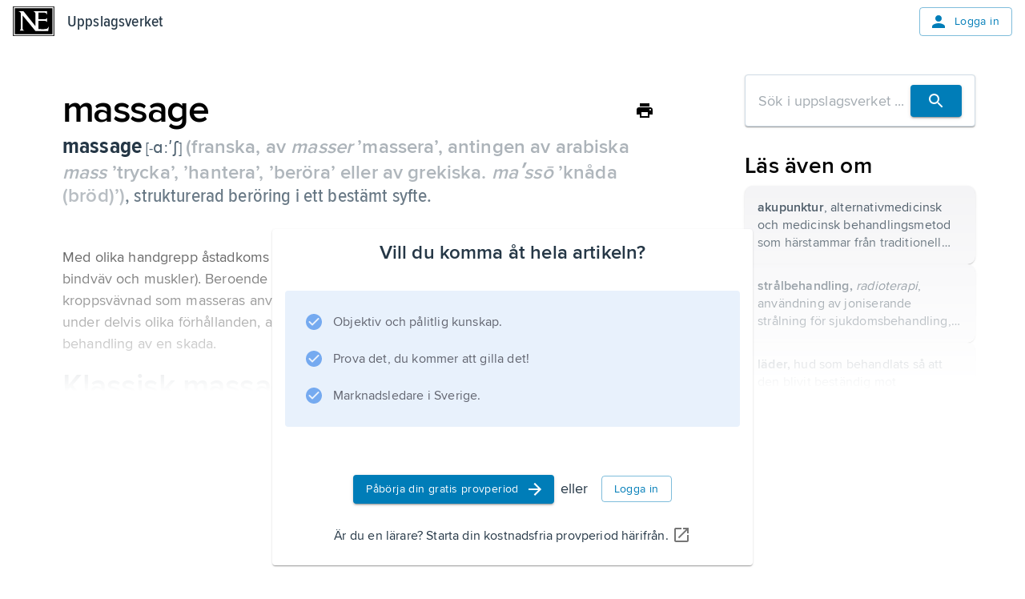

--- FILE ---
content_type: text/html; charset=utf-8
request_url: https://www.ne.se/uppslagsverk/encyklopedi/l%C3%A5ng/massage
body_size: 29514
content:
<!DOCTYPE html><html lang="sv"><head><meta charSet="utf-8"/><meta charSet="UTF-8"/><meta name="viewport" content="width=device-width, initial-scale=1"/><meta name="viewport" content="width=device-width, initial-scale=1"/><link rel="stylesheet" href="/ency-assets/_next/static/css/b9891d7425d726e8.css" data-precedence="next"/><link rel="preload" as="script" fetchPriority="low" href="/ency-assets/_next/static/chunks/webpack-b3c557c54cc641fd.js"/><script src="/ency-assets/_next/static/chunks/87c73c54-3cfef45fbe5b6caa.js" async=""></script><script src="/ency-assets/_next/static/chunks/893-6cc70c6bbc219a55.js" async=""></script><script src="/ency-assets/_next/static/chunks/main-app-dd2b59ab66b18819.js" async=""></script><script src="/ency-assets/_next/static/chunks/891cff7f-a23e807e9e1758d4.js" async=""></script><script src="/ency-assets/_next/static/chunks/153-fc7eec5757504827.js" async=""></script><script src="/ency-assets/_next/static/chunks/202-55976e0c9ab21d66.js" async=""></script><script src="/ency-assets/_next/static/chunks/913-6500977a6cd139ea.js" async=""></script><script src="/ency-assets/_next/static/chunks/442-7b7bd59f716881c7.js" async=""></script><script src="/ency-assets/_next/static/chunks/530-d68484db428714f3.js" async=""></script><script src="/ency-assets/_next/static/chunks/521-bf7c51ec8674f237.js" async=""></script><script src="/ency-assets/_next/static/chunks/637-cc4f53d4a582ed4b.js" async=""></script><script src="/ency-assets/_next/static/chunks/app/layout-d2653893da3c6e31.js" async=""></script><script src="/ency-assets/_next/static/chunks/app/error-531e74ee7b832cdf.js" async=""></script><script src="/ency-assets/_next/static/chunks/app/not-found-99ec8cd668a0af08.js" async=""></script><script src="/ency-assets/_next/static/chunks/533-e202d28f55f63747.js" async=""></script><script src="/ency-assets/_next/static/chunks/494-a3112c6d5130621a.js" async=""></script><script src="/ency-assets/_next/static/chunks/969-636dcc818614afe1.js" async=""></script><script src="/ency-assets/_next/static/chunks/598-9b11349e42a7e0bb.js" async=""></script><script src="/ency-assets/_next/static/chunks/app/%5Bproduct%5D/%5Bexperience%5D/%5Btype%5D/%5BwordSlug%5D/page-87dacf151b367221.js" async=""></script><meta name="next-size-adjust" content=""/><title>Uppslagsverk - NE.se</title><link rel="icon" type="image/png" sizes="32x32" href="/ency-assets/favicon-ne.png"/><link rel="apple-touch-icon" sizes="180x180" href="/ency-assets/apple-touch-icon-ne.png"/><meta http-equiv="X-UA-Compatible" content="IE=edge,chrome=1"/><meta name="msapplication-TileColor" content="#2d89ef"/><meta name="msapplication-TileImage" content="/mstile-144x144.png"/><link rel="canonical" href="https://ne.se/uppslagsverk/encyklopedi/article"/><link rel="alternate" lang="sv_SE" href="https://ne.se"/><title>NE - massage</title><link rel="canonical" href="https://ne.se/uppslagsverk/encyklopedi/article/massage"/><link rel="alternate" href="https://ne.se/uppslagsverk/encyklopedi/lång/massage" lang="sv_SE"/><link rel="stylesheet" href="https://self-hosted-libs.ne.se/cloudinary-video-player/cld-video-player.min.css"/><script src="/ency-assets/_next/static/chunks/polyfills-42372ed130431b0a.js" noModule=""></script></head><body><div hidden=""><!--$--><!--/$--></div><style data-emotion="css-global qvsrpz">html{-webkit-font-smoothing:antialiased;-moz-osx-font-smoothing:grayscale;box-sizing:border-box;-webkit-text-size-adjust:100%;}*,*::before,*::after{box-sizing:inherit;}strong,b{font-weight:700;}body{margin:0;color:#253746;font-family:'proximaNovaFont','proximaNovaFont Fallback',proxima-nova,DejaVu Sans,Verdana,Comic Sans MS;font-size:1.125rem;line-height:1.5;font-weight:400;letter-spacing:0.009rem;background-color:#FFFFFF;}@media print{body{background-color:#ffffff;}}body::backdrop{background-color:#FFFFFF;}</style><style data-emotion="css-global 1eon526">mjx-container[jax="CHTML"][display="true"]{display:inline-block!important;}@media print{html{font-size:80%;}}body{position:relative;}p{margin-block-end:0;margin-block-start:0;-webkit-margin-end:0;margin-inline-end:0;-webkit-margin-start:0;margin-inline-start:0;}figure{margin:0;margin-block-end:0;margin-block-start:0;-webkit-margin-end:0;margin-inline-end:0;-webkit-margin-start:0;margin-inline-start:0;}img{max-width:100%;}.hidden-on-error{display:contents;}body:has(#error-page) .hidden-on-error{display:none;}</style><style data-emotion="css 16cogwp">.css-16cogwp{display:-webkit-box;display:-webkit-flex;display:-ms-flexbox;display:flex;-webkit-flex-direction:column;-ms-flex-direction:column;flex-direction:column;min-height:100svh;position:relative;}</style><style data-emotion="css 1ygvfq2">.css-1ygvfq2{display:-webkit-box;display:-webkit-flex;display:-ms-flexbox;display:flex;-webkit-flex-direction:column;-ms-flex-direction:column;flex-direction:column;min-height:100svh;position:relative;}</style><div class="MuiBox-root css-1ygvfq2"><style data-emotion="css 3f2cv0">.css-3f2cv0{display:contents;}@media print{.css-3f2cv0{display:none;}}@media (max-width:599.95px){.css-3f2cv0{display:contents;}}</style><div class="css-3f2cv0"><style data-emotion="css 1ojia68">.css-1ojia68{background-color:white;z-index:1100;box-shadow:none;}@media (max-width:899.95px){.css-1ojia68{background-color:#ffffff;}}</style><style data-emotion="css to76xr">.css-to76xr{display:-webkit-box;display:-webkit-flex;display:-ms-flexbox;display:flex;-webkit-flex-direction:column;-ms-flex-direction:column;flex-direction:column;width:100%;box-sizing:border-box;-webkit-flex-shrink:0;-ms-flex-negative:0;flex-shrink:0;position:relative;--AppBar-background:#007DB8;--AppBar-color:#fff;background-color:var(--AppBar-background);color:var(--AppBar-color);background-color:white;z-index:1100;box-shadow:none;}@media (max-width:899.95px){.css-to76xr{background-color:#ffffff;}}</style><style data-emotion="css shk46q">.css-shk46q{background-color:#FFFFFF;color:#253746;-webkit-transition:box-shadow 300ms cubic-bezier(0.4, 0, 0.2, 1) 0ms;transition:box-shadow 300ms cubic-bezier(0.4, 0, 0.2, 1) 0ms;box-shadow:var(--Paper-shadow);background-image:var(--Paper-overlay);display:-webkit-box;display:-webkit-flex;display:-ms-flexbox;display:flex;-webkit-flex-direction:column;-ms-flex-direction:column;flex-direction:column;width:100%;box-sizing:border-box;-webkit-flex-shrink:0;-ms-flex-negative:0;flex-shrink:0;position:relative;--AppBar-background:#007DB8;--AppBar-color:#fff;background-color:var(--AppBar-background);color:var(--AppBar-color);background-color:white;z-index:1100;box-shadow:none;}@media (max-width:899.95px){.css-shk46q{background-color:#ffffff;}}</style><header class="MuiPaper-root MuiPaper-elevation MuiPaper-elevation4 MuiAppBar-root MuiAppBar-colorPrimary MuiAppBar-positionRelative css-shk46q" style="--Paper-shadow:0px 2px 4px -1px rgba(0,0,0,0.2),0px 4px 5px 0px rgba(0,0,0,0.14),0px 1px 10px 0px rgba(0,0,0,0.12)"><style data-emotion="css n7fdo8">.css-n7fdo8{position:relative;display:-webkit-box;display:-webkit-flex;display:-ms-flexbox;display:flex;-webkit-align-items:center;-webkit-box-align:center;-ms-flex-align:center;align-items:center;min-height:48px;}</style><div class="MuiToolbar-root MuiToolbar-dense css-n7fdo8"><style data-emotion="css 1m98xul">.css-1m98xul{display:-webkit-box;display:-webkit-flex;display:-ms-flexbox;display:flex;-webkit-flex:auto;-ms-flex:auto;flex:auto;-webkit-box-pack:justify;-webkit-justify-content:space-between;justify-content:space-between;-webkit-align-items:center;-webkit-box-align:center;-ms-flex-align:center;align-items:center;padding-left:16px;padding-right:16px;padding-top:8px;padding-bottom:8px;}</style><div class="MuiBox-root css-1m98xul"><style data-emotion="css 70qvj9">.css-70qvj9{display:-webkit-box;display:-webkit-flex;display:-ms-flexbox;display:flex;-webkit-align-items:center;-webkit-box-align:center;-ms-flex-align:center;align-items:center;}</style><div class="MuiBox-root css-70qvj9"><a style="line-height:0" href="/" title="Uppslagsverket"><h1 style="border:0;clip:rect(0 0 0 0);height:1px;margin:-1px;overflow:hidden;padding:0;position:absolute;white-space:nowrap;width:1px">Uppslagsverket</h1><svg xmlns="http://www.w3.org/2000/svg" viewBox="0 0 456 327" style="height:37px;width:52px" aria-label="Home Page"><path d="M0 0v327h456V0H0zm447 320H9V7h438v313z"></path><path d="M436 20H20v287h416V20zm-46.746 251h-141.7l-137.52-167.601c-.642-1.929-2.568-.905-3.212-.261l-.322 142.047c.644 7.711 6.746 16.469 13.818 19.681 3.854 1.287 7.068 3.134 10.282 3.134H72.12c9.639-4 10.924-14.767 14.78-23.763l-.082-167.394C84.248 64.63 72.12 57.349 61.195 53.495L60.552 52h54.622l132.379 164.887 1.287-1.421-.16-134.615c0-12.211-12.691-22.661-22.973-27.158L227.634 52H377v43.804c-2-9.638-8.621-19.276-18.259-24.417C352.714 66.726 282 68.172 282 68.172V142h76.086c7.07-2 13.412-9.441 17.914-13.941 0 0 .079 31.154.079 46.577C371.58 168.852 364.51 160 356.16 160H282v90.274c32-.639 64.509 4.901 92.785-4.094 10.926-5.782 14.784-16.828 19.284-26.47.643 16.067-2.886 33.29-4.815 51.29z"></path></svg></a><style data-emotion="css 8x2t6z">.css-8x2t6z{margin-left:16px;color:#253746;-webkit-text-decoration:none;text-decoration:none;}.css-8x2t6z:hover{color:#253746;-webkit-text-decoration:none;text-decoration:none;}</style><style data-emotion="css fdaeco">.css-fdaeco{-webkit-text-decoration:underline;text-decoration:underline;text-decoration-color:var(--Link-underlineColor);--Link-underlineColor:rgba(0, 125, 184, 0.4);margin-left:16px;color:#253746;-webkit-text-decoration:none;text-decoration:none;}.css-fdaeco:hover{text-decoration-color:inherit;}.css-fdaeco:hover{color:#253746;-webkit-text-decoration:none;text-decoration:none;}</style><style data-emotion="css adv8r9">.css-adv8r9{margin:0;font-family:'proximaNovaCondensedFont','proximaNovaCondensedFont Fallback',proxima-nova-condensed,DejaVu Sans,Verdana;font-size:1.25rem;line-height:1.6;font-weight:600;letter-spacing:0.009375rem;color:#007DB8;font-weight:500;-webkit-text-decoration:underline;text-decoration:underline;text-decoration-color:var(--Link-underlineColor);--Link-underlineColor:rgba(0, 125, 184, 0.4);margin-left:16px;color:#253746;-webkit-text-decoration:none;text-decoration:none;}.css-adv8r9:hover{text-decoration-color:inherit;}.css-adv8r9:hover{color:#253746;-webkit-text-decoration:none;text-decoration:none;}</style><a class="MuiTypography-root MuiTypography-headerCondensed MuiLink-root MuiLink-underlineAlways css-adv8r9" href="/uppslagsverk/encyklopedi">Uppslagsverket</a></div><style data-emotion="css 12s080b">.css-12s080b{-webkit-align-items:flex-start;-webkit-box-align:flex-start;-ms-flex-align:flex-start;align-items:flex-start;display:-webkit-box;display:-webkit-flex;display:-ms-flexbox;display:flex;}</style><div class="MuiBox-root css-12s080b"><style data-emotion="css xtuqyf">.css-xtuqyf{font-family:'proximaNovaFont','proximaNovaFont Fallback',proxima-nova,DejaVu Sans,Verdana,Comic Sans MS;font-weight:500;font-size:0.875rem;line-height:1.75;text-transform:uppercase;min-width:64px;padding:6px 16px;border:0;border-radius:4px;-webkit-transition:background-color 250ms cubic-bezier(0.4, 0, 0.2, 1) 0ms,box-shadow 250ms cubic-bezier(0.4, 0, 0.2, 1) 0ms,border-color 250ms cubic-bezier(0.4, 0, 0.2, 1) 0ms,color 250ms cubic-bezier(0.4, 0, 0.2, 1) 0ms;transition:background-color 250ms cubic-bezier(0.4, 0, 0.2, 1) 0ms,box-shadow 250ms cubic-bezier(0.4, 0, 0.2, 1) 0ms,border-color 250ms cubic-bezier(0.4, 0, 0.2, 1) 0ms,color 250ms cubic-bezier(0.4, 0, 0.2, 1) 0ms;padding:5px 15px;border:1px solid currentColor;border-color:var(--variant-outlinedBorder, currentColor);background-color:var(--variant-outlinedBg);color:var(--variant-outlinedColor);--variant-textColor:#007DB8;--variant-outlinedColor:#007DB8;--variant-outlinedBorder:rgba(0, 125, 184, 0.5);--variant-containedColor:#fff;--variant-containedBg:#007DB8;-webkit-transition:background-color 250ms cubic-bezier(0.4, 0, 0.2, 1) 0ms,box-shadow 250ms cubic-bezier(0.4, 0, 0.2, 1) 0ms,border-color 250ms cubic-bezier(0.4, 0, 0.2, 1) 0ms;transition:background-color 250ms cubic-bezier(0.4, 0, 0.2, 1) 0ms,box-shadow 250ms cubic-bezier(0.4, 0, 0.2, 1) 0ms,border-color 250ms cubic-bezier(0.4, 0, 0.2, 1) 0ms;text-transform:none;font-family:'proximaNovaFont','proximaNovaFont Fallback',proxima-nova,DejaVu Sans,Verdana,Comic Sans MS;font-size:0.875rem;line-height:1.5;font-weight:400;letter-spacing:0.025rem;}.css-xtuqyf:hover{-webkit-text-decoration:none;text-decoration:none;}.css-xtuqyf.Mui-disabled{color:rgba(0, 0, 0, 0.26);}.css-xtuqyf.Mui-disabled{border:1px solid rgba(0, 0, 0, 0.12);}@media (hover: hover){.css-xtuqyf:hover{--variant-containedBg:#005188;--variant-textBg:rgba(0, 125, 184, 0.04);--variant-outlinedBorder:#007DB8;--variant-outlinedBg:rgba(0, 125, 184, 0.04);}}.css-xtuqyf.MuiButton-loading{color:transparent;}.css-xtuqyf.MuiButton-outlinedStandard{border-color:#D0DCE6;color:#4D7493;}</style><style data-emotion="css 1qivn6f">.css-1qivn6f{display:-webkit-inline-box;display:-webkit-inline-flex;display:-ms-inline-flexbox;display:inline-flex;-webkit-align-items:center;-webkit-box-align:center;-ms-flex-align:center;align-items:center;-webkit-box-pack:center;-ms-flex-pack:center;-webkit-justify-content:center;justify-content:center;position:relative;box-sizing:border-box;-webkit-tap-highlight-color:transparent;background-color:transparent;outline:0;border:0;margin:0;border-radius:0;padding:0;cursor:pointer;-webkit-user-select:none;-moz-user-select:none;-ms-user-select:none;user-select:none;vertical-align:middle;-moz-appearance:none;-webkit-appearance:none;-webkit-text-decoration:none;text-decoration:none;color:inherit;font-family:'proximaNovaFont','proximaNovaFont Fallback',proxima-nova,DejaVu Sans,Verdana,Comic Sans MS;font-weight:500;font-size:0.875rem;line-height:1.75;text-transform:uppercase;min-width:64px;padding:6px 16px;border:0;border-radius:4px;-webkit-transition:background-color 250ms cubic-bezier(0.4, 0, 0.2, 1) 0ms,box-shadow 250ms cubic-bezier(0.4, 0, 0.2, 1) 0ms,border-color 250ms cubic-bezier(0.4, 0, 0.2, 1) 0ms,color 250ms cubic-bezier(0.4, 0, 0.2, 1) 0ms;transition:background-color 250ms cubic-bezier(0.4, 0, 0.2, 1) 0ms,box-shadow 250ms cubic-bezier(0.4, 0, 0.2, 1) 0ms,border-color 250ms cubic-bezier(0.4, 0, 0.2, 1) 0ms,color 250ms cubic-bezier(0.4, 0, 0.2, 1) 0ms;padding:5px 15px;border:1px solid currentColor;border-color:var(--variant-outlinedBorder, currentColor);background-color:var(--variant-outlinedBg);color:var(--variant-outlinedColor);--variant-textColor:#007DB8;--variant-outlinedColor:#007DB8;--variant-outlinedBorder:rgba(0, 125, 184, 0.5);--variant-containedColor:#fff;--variant-containedBg:#007DB8;-webkit-transition:background-color 250ms cubic-bezier(0.4, 0, 0.2, 1) 0ms,box-shadow 250ms cubic-bezier(0.4, 0, 0.2, 1) 0ms,border-color 250ms cubic-bezier(0.4, 0, 0.2, 1) 0ms;transition:background-color 250ms cubic-bezier(0.4, 0, 0.2, 1) 0ms,box-shadow 250ms cubic-bezier(0.4, 0, 0.2, 1) 0ms,border-color 250ms cubic-bezier(0.4, 0, 0.2, 1) 0ms;text-transform:none;font-family:'proximaNovaFont','proximaNovaFont Fallback',proxima-nova,DejaVu Sans,Verdana,Comic Sans MS;font-size:0.875rem;line-height:1.5;font-weight:400;letter-spacing:0.025rem;}.css-1qivn6f::-moz-focus-inner{border-style:none;}.css-1qivn6f.Mui-disabled{pointer-events:none;cursor:default;}@media print{.css-1qivn6f{-webkit-print-color-adjust:exact;color-adjust:exact;}}.css-1qivn6f:hover{-webkit-text-decoration:none;text-decoration:none;}.css-1qivn6f.Mui-disabled{color:rgba(0, 0, 0, 0.26);}.css-1qivn6f.Mui-disabled{border:1px solid rgba(0, 0, 0, 0.12);}@media (hover: hover){.css-1qivn6f:hover{--variant-containedBg:#005188;--variant-textBg:rgba(0, 125, 184, 0.04);--variant-outlinedBorder:#007DB8;--variant-outlinedBg:rgba(0, 125, 184, 0.04);}}.css-1qivn6f.MuiButton-loading{color:transparent;}.css-1qivn6f.MuiButton-outlinedStandard{border-color:#D0DCE6;color:#4D7493;}</style><a class="MuiButtonBase-root MuiButton-root MuiButton-outlined MuiButton-outlinedPrimary MuiButton-sizeMedium MuiButton-outlinedSizeMedium MuiButton-colorPrimary MuiButton-root MuiButton-outlined MuiButton-outlinedPrimary MuiButton-sizeMedium MuiButton-outlinedSizeMedium MuiButton-colorPrimary css-1qivn6f" tabindex="0" href="/login"><style data-emotion="css cveorv">.css-cveorv{display:inherit;margin-right:8px;margin-left:-4px;}.css-cveorv>*:nth-of-type(1){font-size:20px;}</style><span class="MuiButton-icon MuiButton-startIcon MuiButton-iconSizeMedium css-cveorv"><style data-emotion="css 4hthdq">.css-4hthdq{-webkit-user-select:none;-moz-user-select:none;-ms-user-select:none;user-select:none;width:1em;height:1em;display:inline-block;-webkit-flex-shrink:0;-ms-flex-negative:0;flex-shrink:0;-webkit-transition:fill 200ms cubic-bezier(0.4, 0, 0.2, 1) 0ms;transition:fill 200ms cubic-bezier(0.4, 0, 0.2, 1) 0ms;fill:currentColor;font-size:1.25rem;width:1.5rem;height:1.5rem;}</style><svg class="MuiSvgIcon-root MuiSvgIcon-fontSizeSmall css-4hthdq" focusable="false" aria-hidden="false" role="presentation" viewBox="0 0 24 24"><path d="M12 12c2.21 0 4-1.79 4-4s-1.79-4-4-4-4 1.79-4 4 1.79 4 4 4m0 2c-2.67 0-8 1.34-8 4v2h16v-2c0-2.66-5.33-4-8-4"></path></svg></span>Logga in</a></div></div></div></header></div><style data-emotion="css-global 1ewma8r">html{-webkit-font-smoothing:antialiased;-moz-osx-font-smoothing:grayscale;box-sizing:border-box;-webkit-text-size-adjust:100%;}*,*::before,*::after{box-sizing:inherit;}strong,b{font-weight:700;}body{margin:0;color:#253746;font-family:'proximaNovaFont','proximaNovaFont Fallback';font-size:1.125rem;line-height:1.5;font-weight:400;letter-spacing:0.009rem;background-color:#FFFFFF;}body.reader-paragraph{line-height:inherit;font-size:1.125rem;}@media print{body{background-color:#ffffff;}}body::backdrop{background-color:#FFFFFF;}@media screen{#inner-theme-layout{background-color:#FFFFFF;min-height:100vh;color:#000000;-webkit-transition:background-color 300ms cubic-bezier(0.4, 0, 0.2, 1) 0ms;transition:background-color 300ms cubic-bezier(0.4, 0, 0.2, 1) 0ms;}@media (min-width:900px){#inner-theme-layout{background-color:#FFFFFF;}}#inner-theme-layout #inner-theme-reader-wrapper{background-color:#FFFFFF;-webkit-transition:background-color 300ms cubic-bezier(0.4, 0, 0.2, 1) 0ms;transition:background-color 300ms cubic-bezier(0.4, 0, 0.2, 1) 0ms;}#inner-theme-layout #inner-theme-reader-wrapper [data-reader-type$="-heading"] h1,#inner-theme-layout #inner-theme-reader-wrapper #introduction h1,#inner-theme-layout #inner-theme-reader-wrapper .reader-article-head h1,#inner-theme-layout #inner-theme-reader-wrapper [data-reader-type$="-heading"] h2,#inner-theme-layout #inner-theme-reader-wrapper #introduction h2,#inner-theme-layout #inner-theme-reader-wrapper .reader-article-head h2,#inner-theme-layout #inner-theme-reader-wrapper [data-reader-type$="-heading"] h3,#inner-theme-layout #inner-theme-reader-wrapper #introduction h3,#inner-theme-layout #inner-theme-reader-wrapper .reader-article-head h3,#inner-theme-layout #inner-theme-reader-wrapper [data-reader-type$="-heading"] h4,#inner-theme-layout #inner-theme-reader-wrapper #introduction h4,#inner-theme-layout #inner-theme-reader-wrapper .reader-article-head h4,#inner-theme-layout #inner-theme-reader-wrapper [data-reader-type$="-heading"] h5,#inner-theme-layout #inner-theme-reader-wrapper #introduction h5,#inner-theme-layout #inner-theme-reader-wrapper .reader-article-head h5,#inner-theme-layout #inner-theme-reader-wrapper [data-reader-type$="-heading"] h6,#inner-theme-layout #inner-theme-reader-wrapper #introduction h6,#inner-theme-layout #inner-theme-reader-wrapper .reader-article-head h6{font-family:'proximaNovaCondensedFont','proximaNovaCondensedFont Fallback';}#inner-theme-layout #inner-theme-reader-wrapper [data-reader-type$="-heading"] .huvud,#inner-theme-layout #inner-theme-reader-wrapper #introduction .huvud,#inner-theme-layout #inner-theme-reader-wrapper .reader-article-head .huvud,#inner-theme-layout #inner-theme-reader-wrapper [data-reader-type$="-heading"] .def,#inner-theme-layout #inner-theme-reader-wrapper #introduction .def,#inner-theme-layout #inner-theme-reader-wrapper .reader-article-head .def,#inner-theme-layout #inner-theme-reader-wrapper [data-reader-type$="-heading"] .uppslag,#inner-theme-layout #inner-theme-reader-wrapper #introduction .uppslag,#inner-theme-layout #inner-theme-reader-wrapper .reader-article-head .uppslag,#inner-theme-layout #inner-theme-reader-wrapper [data-reader-type$="-heading"] .fon,#inner-theme-layout #inner-theme-reader-wrapper #introduction .fon,#inner-theme-layout #inner-theme-reader-wrapper .reader-article-head .fon,#inner-theme-layout #inner-theme-reader-wrapper [data-reader-type$="-heading"] .altnamn,#inner-theme-layout #inner-theme-reader-wrapper #introduction .altnamn,#inner-theme-layout #inner-theme-reader-wrapper .reader-article-head .altnamn{font-family:'proximaNovaCondensedFont','proximaNovaCondensedFont Fallback';}#inner-theme-layout #inner-theme-reader-wrapper .MuiButton-root:not(.MuiButton-text){background-color:#ffffff;color:#253746;}#inner-theme-layout #inner-theme-reader-wrapper .MuiButton-root:not(.MuiButton-text):hover{background-color:rgba(255, 255, 255, 0.04);color:#000000;border-color:#000000;}#inner-theme-layout #inner-theme-reader-wrapper .MuiButton-text{color:#000000;}#inner-theme-layout #inner-theme-reader-wrapper .MuiButton-text:hover{background-color:rgba(255, 255, 255, 0.4);}#inner-theme-layout #inner-theme-reader-wrapper .MuiButton-text p{color:#000000;}#inner-theme-layout .table-of-content{background-color:#ffffff;}#inner-theme-layout .table-of-content.closed:hover{background-color:rgba(255, 255, 255, 0.04);color:#000000;}#inner-theme-layout .table-of-content.closed span{color:#000000;}}</style><div id="inner-theme-layout"><style data-emotion="css 8kbmmc">.css-8kbmmc{margin-bottom:72px;}</style><div class="MuiBox-root css-8kbmmc"><!--$--><!--/$--><style data-emotion="css mh25xd">@media (min-width:0px){.css-mh25xd{display:none;}}@media (min-width:600px){.css-mh25xd{display:contents;}}</style><div class="MuiBox-root css-mh25xd"><style data-emotion="css h3y6a3">.css-h3y6a3{display:contents;}@media print{.css-h3y6a3{display:none;}}</style><div class="css-h3y6a3"><style data-emotion="css 1pkes1p">@media (max-width: 1337px){.css-1pkes1p{display:none;}}</style><div class="css-1pkes1p"><style data-emotion="css dvjvww">.css-dvjvww{color:#253746;position:fixed;outline:1px solid rgba(0, 0, 0, 0.23);padding:8px;z-index:110;top:160px;left:49px;}</style><style data-emotion="css 11x9zio">.css-11x9zio{text-align:center;-webkit-flex:0 0 auto;-ms-flex:0 0 auto;flex:0 0 auto;font-size:1.5rem;padding:8px;border-radius:50%;color:rgba(0, 0, 0, 0.54);-webkit-transition:background-color 150ms cubic-bezier(0.4, 0, 0.2, 1) 0ms;transition:background-color 150ms cubic-bezier(0.4, 0, 0.2, 1) 0ms;--IconButton-hoverBg:rgba(0, 0, 0, 0.04);padding:5px;font-size:1.125rem;color:#253746;position:fixed;outline:1px solid rgba(0, 0, 0, 0.23);padding:8px;z-index:110;top:160px;left:49px;}.css-11x9zio:hover{background-color:var(--IconButton-hoverBg);}@media (hover: none){.css-11x9zio:hover{background-color:transparent;}}.css-11x9zio.Mui-disabled{background-color:transparent;color:rgba(0, 0, 0, 0.26);}.css-11x9zio.MuiIconButton-loading{color:transparent;}</style><style data-emotion="css vn2l4l">.css-vn2l4l{display:-webkit-inline-box;display:-webkit-inline-flex;display:-ms-inline-flexbox;display:inline-flex;-webkit-align-items:center;-webkit-box-align:center;-ms-flex-align:center;align-items:center;-webkit-box-pack:center;-ms-flex-pack:center;-webkit-justify-content:center;justify-content:center;position:relative;box-sizing:border-box;-webkit-tap-highlight-color:transparent;background-color:transparent;outline:0;border:0;margin:0;border-radius:0;padding:0;cursor:pointer;-webkit-user-select:none;-moz-user-select:none;-ms-user-select:none;user-select:none;vertical-align:middle;-moz-appearance:none;-webkit-appearance:none;-webkit-text-decoration:none;text-decoration:none;color:inherit;text-align:center;-webkit-flex:0 0 auto;-ms-flex:0 0 auto;flex:0 0 auto;font-size:1.5rem;padding:8px;border-radius:50%;color:rgba(0, 0, 0, 0.54);-webkit-transition:background-color 150ms cubic-bezier(0.4, 0, 0.2, 1) 0ms;transition:background-color 150ms cubic-bezier(0.4, 0, 0.2, 1) 0ms;--IconButton-hoverBg:rgba(0, 0, 0, 0.04);padding:5px;font-size:1.125rem;color:#253746;position:fixed;outline:1px solid rgba(0, 0, 0, 0.23);padding:8px;z-index:110;top:160px;left:49px;}.css-vn2l4l::-moz-focus-inner{border-style:none;}.css-vn2l4l.Mui-disabled{pointer-events:none;cursor:default;}@media print{.css-vn2l4l{-webkit-print-color-adjust:exact;color-adjust:exact;}}.css-vn2l4l:hover{background-color:var(--IconButton-hoverBg);}@media (hover: none){.css-vn2l4l:hover{background-color:transparent;}}.css-vn2l4l.Mui-disabled{background-color:transparent;color:rgba(0, 0, 0, 0.26);}.css-vn2l4l.MuiIconButton-loading{color:transparent;}</style><button class="MuiButtonBase-root MuiIconButton-root MuiIconButton-sizeSmall table-of-content closed css-vn2l4l" tabindex="0" type="button"><style data-emotion="css q7mezt">.css-q7mezt{-webkit-user-select:none;-moz-user-select:none;-ms-user-select:none;user-select:none;width:1em;height:1em;display:inline-block;-webkit-flex-shrink:0;-ms-flex-negative:0;flex-shrink:0;-webkit-transition:fill 200ms cubic-bezier(0.4, 0, 0.2, 1) 0ms;transition:fill 200ms cubic-bezier(0.4, 0, 0.2, 1) 0ms;fill:currentColor;font-size:1.5rem;}</style><svg class="MuiSvgIcon-root MuiSvgIcon-fontSizeMedium css-q7mezt" focusable="false" aria-hidden="true" viewBox="0 0 24 24"><path d="M4 10.5c-.83 0-1.5.67-1.5 1.5s.67 1.5 1.5 1.5 1.5-.67 1.5-1.5-.67-1.5-1.5-1.5m0-6c-.83 0-1.5.67-1.5 1.5S3.17 7.5 4 7.5 5.5 6.83 5.5 6 4.83 4.5 4 4.5m0 12c-.83 0-1.5.68-1.5 1.5s.68 1.5 1.5 1.5 1.5-.68 1.5-1.5-.67-1.5-1.5-1.5M8 19h12c.55 0 1-.45 1-1s-.45-1-1-1H8c-.55 0-1 .45-1 1s.45 1 1 1m0-6h12c.55 0 1-.45 1-1s-.45-1-1-1H8c-.55 0-1 .45-1 1s.45 1 1 1M7 6c0 .55.45 1 1 1h12c.55 0 1-.45 1-1s-.45-1-1-1H8c-.55 0-1 .45-1 1"></path></svg><style data-emotion="css 1obf64m">.css-1obf64m{display:contents;}</style><div class="MuiBox-root css-1obf64m"><style data-emotion="css fpsrj8">.css-fpsrj8{pointer-events:none;}</style><style data-emotion="css 8l8boc">.css-8l8boc{margin:0;font-family:'proximaNovaFont','proximaNovaFont Fallback';font-size:0.813rem;line-height:normal;font-weight:500;letter-spacing:0.029rem;white-space:nowrap;position:absolute;top:110%;pointer-events:none;}.css-8l8boc.reader-paragraph{line-height:inherit;font-size:1.125rem;}</style><span class="MuiTypography-root MuiTypography-buttonSmall css-8l8boc">1<!-- --> / <!-- -->7</span></div></button><style data-emotion="css 16184z7">.css-16184z7{position:fixed;top:149px;left:32px;border-radius:4px;z-index:100;box-shadow:0px 5px 5px -3px rgba(0,0,0,0.2),0px 8px 10px 1px rgba(0,0,0,0.14),0px 3px 14px 2px rgba(0,0,0,0.12);background-color:#ffffff;color:#253746;}@media (max-width:599.95px){.css-16184z7{position:absolute;top:-16px;left:-16px;}}</style><aside class="css-16184z7"><div hidden=""><style data-emotion="css 1rp5ulp">.css-1rp5ulp{margin:0;font-family:'proximaNovaFont','proximaNovaFont Fallback';font-size:1.375rem;line-height:1.4;font-weight:500;letter-spacing:0.009rem;color:#253746;padding:16px 16px 24px 72px;text-align:left;}.css-1rp5ulp.reader-paragraph{line-height:inherit;font-size:1.125rem;}</style><p class="MuiTypography-root MuiTypography-h6 css-1rp5ulp">Innehållsförteckning</p><style data-emotion="css km94uq">.css-km94uq{overflow-y:auto;min-width:300px;max-height:564px;}.css-km94uq::-webkit-scrollbar{width:14px;}.css-km94uq::-webkit-scrollbar-thumb{border:4px solid transparent;border-radius:100px;background-color:rgba(42, 41, 53, 0.7);-webkit-background-clip:padding-box;background-clip:padding-box;}.css-km94uq::-webkit-scrollbar-track{background-color:#F9F9F9;border-left-width:1px;border-left-color:rgba(0, 0, 0, 0.23);}</style><nav class="css-km94uq"><style data-emotion="css 1wduhak">.css-1wduhak{list-style:none;margin:0;padding:0;position:relative;padding-top:8px;padding-bottom:8px;}</style><ul class="MuiList-root MuiList-padding css-1wduhak"><style data-emotion="css i00a9k">.css-i00a9k{display:-webkit-box;display:-webkit-flex;display:-ms-flexbox;display:flex;-webkit-box-flex:1;-webkit-flex-grow:1;-ms-flex-positive:1;flex-grow:1;-webkit-box-pack:start;-ms-flex-pack:start;-webkit-justify-content:flex-start;justify-content:flex-start;-webkit-align-items:center;-webkit-box-align:center;-ms-flex-align:center;align-items:center;position:relative;-webkit-text-decoration:none;text-decoration:none;min-width:0;box-sizing:border-box;text-align:left;padding-top:8px;padding-bottom:8px;-webkit-transition:background-color 150ms cubic-bezier(0.4, 0, 0.2, 1) 0ms;transition:background-color 150ms cubic-bezier(0.4, 0, 0.2, 1) 0ms;padding-left:16px;padding-right:16px;padding:0 0 0 32px;-webkit-box-pack:justify;-webkit-justify-content:space-between;justify-content:space-between;min-height:40px;}.css-i00a9k:hover{-webkit-text-decoration:none;text-decoration:none;background-color:rgba(0, 0, 0, 0.04);}@media (hover: none){.css-i00a9k:hover{background-color:transparent;}}.css-i00a9k.Mui-selected{background-color:rgba(0, 125, 184, 0.08);}.css-i00a9k.Mui-selected.Mui-focusVisible{background-color:rgba(0, 125, 184, 0.2);}.css-i00a9k.Mui-selected:hover{background-color:rgba(0, 125, 184, 0.12);}@media (hover: none){.css-i00a9k.Mui-selected:hover{background-color:rgba(0, 125, 184, 0.08);}}.css-i00a9k.Mui-focusVisible{background-color:rgba(0, 0, 0, 0.12);}.css-i00a9k.Mui-disabled{opacity:0.38;}.css-i00a9k p{padding-right:16px;}</style><style data-emotion="css 114412a">.css-114412a{display:-webkit-inline-box;display:-webkit-inline-flex;display:-ms-inline-flexbox;display:inline-flex;-webkit-align-items:center;-webkit-box-align:center;-ms-flex-align:center;align-items:center;-webkit-box-pack:center;-ms-flex-pack:center;-webkit-justify-content:center;justify-content:center;position:relative;box-sizing:border-box;-webkit-tap-highlight-color:transparent;background-color:transparent;outline:0;border:0;margin:0;border-radius:0;padding:0;cursor:pointer;-webkit-user-select:none;-moz-user-select:none;-ms-user-select:none;user-select:none;vertical-align:middle;-moz-appearance:none;-webkit-appearance:none;-webkit-text-decoration:none;text-decoration:none;color:inherit;display:-webkit-box;display:-webkit-flex;display:-ms-flexbox;display:flex;-webkit-box-flex:1;-webkit-flex-grow:1;-ms-flex-positive:1;flex-grow:1;-webkit-box-pack:start;-ms-flex-pack:start;-webkit-justify-content:flex-start;justify-content:flex-start;-webkit-align-items:center;-webkit-box-align:center;-ms-flex-align:center;align-items:center;position:relative;-webkit-text-decoration:none;text-decoration:none;min-width:0;box-sizing:border-box;text-align:left;padding-top:8px;padding-bottom:8px;-webkit-transition:background-color 150ms cubic-bezier(0.4, 0, 0.2, 1) 0ms;transition:background-color 150ms cubic-bezier(0.4, 0, 0.2, 1) 0ms;padding-left:16px;padding-right:16px;padding:0 0 0 32px;-webkit-box-pack:justify;-webkit-justify-content:space-between;justify-content:space-between;min-height:40px;}.css-114412a::-moz-focus-inner{border-style:none;}.css-114412a.Mui-disabled{pointer-events:none;cursor:default;}@media print{.css-114412a{-webkit-print-color-adjust:exact;color-adjust:exact;}}.css-114412a:hover{-webkit-text-decoration:none;text-decoration:none;background-color:rgba(0, 0, 0, 0.04);}@media (hover: none){.css-114412a:hover{background-color:transparent;}}.css-114412a.Mui-selected{background-color:rgba(0, 125, 184, 0.08);}.css-114412a.Mui-selected.Mui-focusVisible{background-color:rgba(0, 125, 184, 0.2);}.css-114412a.Mui-selected:hover{background-color:rgba(0, 125, 184, 0.12);}@media (hover: none){.css-114412a.Mui-selected:hover{background-color:rgba(0, 125, 184, 0.08);}}.css-114412a.Mui-focusVisible{background-color:rgba(0, 0, 0, 0.12);}.css-114412a.Mui-disabled{opacity:0.38;}.css-114412a p{padding-right:16px;}</style><div class="MuiButtonBase-root MuiListItemButton-root MuiListItemButton-gutters MuiListItemButton-root MuiListItemButton-gutters css-114412a" tabindex="0" role="button"><style data-emotion="css jhn3ty">.css-jhn3ty{margin:0;font-family:'proximaNovaFont','proximaNovaFont Fallback';font-size:1rem;line-height:1.43;font-weight:400;letter-spacing:0.011rem;}.css-jhn3ty.reader-paragraph{line-height:inherit;font-size:1.125rem;}</style><div class="MuiTypography-root MuiTypography-body2 css-jhn3ty">Klassisk massage</div></div><div class="MuiButtonBase-root MuiListItemButton-root MuiListItemButton-gutters MuiListItemButton-root MuiListItemButton-gutters css-114412a" tabindex="0" role="button"><div class="MuiTypography-root MuiTypography-body2 css-jhn3ty">Taktil massage</div></div><div class="MuiButtonBase-root MuiListItemButton-root MuiListItemButton-gutters MuiListItemButton-root MuiListItemButton-gutters css-114412a" tabindex="0" role="button"><div class="MuiTypography-root MuiTypography-body2 css-jhn3ty">Energimassage</div></div><div class="MuiButtonBase-root MuiListItemButton-root MuiListItemButton-gutters MuiListItemButton-root MuiListItemButton-gutters css-114412a" tabindex="0" role="button"><div class="MuiTypography-root MuiTypography-body2 css-jhn3ty">Bindvävsmassage</div></div><div class="MuiButtonBase-root MuiListItemButton-root MuiListItemButton-gutters MuiListItemButton-root MuiListItemButton-gutters css-114412a" tabindex="0" role="button"><div class="MuiTypography-root MuiTypography-body2 css-jhn3ty">Spädbarnsmassage</div></div><div class="MuiButtonBase-root MuiListItemButton-root MuiListItemButton-gutters MuiListItemButton-root MuiListItemButton-gutters css-114412a" tabindex="0" role="button"><div class="MuiTypography-root MuiTypography-body2 css-jhn3ty">Lomi-lomimassage</div></div></ul></nav></div></aside></div></div></div><style data-emotion="css u9v49m">.css-u9v49m{max-width:1280px;padding-left:24px;padding-right:24px;margin-left:auto;margin-right:auto;margin-bottom:40px;-webkit-box-pack:center;-ms-flex-pack:center;-webkit-justify-content:center;justify-content:center;}@media (min-width:0px){.css-u9v49m{display:block;margin-top:16px;}}@media (min-width:600px){.css-u9v49m{display:-webkit-box;display:-webkit-flex;display:-ms-flexbox;display:flex;margin-top:40px;}}</style><div class="MuiBox-root css-u9v49m"><style data-emotion="css 79elbk">.css-79elbk{position:relative;}</style><div class="MuiBox-root css-79elbk" id="reading-ruler" data-component="ReadingRuler"><style data-emotion="css o5yb9m">.css-o5yb9m{border-radius:8px;padding-top:16px;padding-bottom:16px;width:100%;max-width:796px;}</style><div class="MuiBox-root css-o5yb9m" id="inner-theme-reader-wrapper"><style data-emotion="css gajhq5">.css-gajhq5{padding-left:16px;padding-right:16px;}</style><div class="MuiBox-root css-gajhq5"><style data-emotion="css mfnupg">.css-mfnupg{max-width:744px;margin:auto;}</style><article id="article-section" class="css-mfnupg"><div class="reader-article-head"><style data-emotion="css 1o9f1gx">.css-1o9f1gx{display:-webkit-box;display:-webkit-flex;display:-ms-flexbox;display:flex;-webkit-box-pack:justify;-webkit-justify-content:space-between;justify-content:space-between;-webkit-align-items:center;-webkit-box-align:center;-ms-flex-align:center;align-items:center;gap:16px;}</style><div class="MuiBox-root css-1o9f1gx"><style data-emotion="css 5ulsqo">.css-5ulsqo{margin:0;font-family:'proximaNovaFont','proximaNovaFont Fallback';font-size:3rem;line-height:1.2;font-weight:600;letter-spacing:-0.094rem;margin-top:0px;margin-bottom:0px;color:inherit;}.css-5ulsqo.reader-paragraph{line-height:inherit;font-size:1.125rem;}</style><div class="MuiTypography-root MuiTypography-h1 reader-title css-5ulsqo" data-section="false">massage</div><div class="css-h3y6a3"><style data-emotion="css etb60g">.css-etb60g{text-align:center;-webkit-flex:0 0 auto;-ms-flex:0 0 auto;flex:0 0 auto;font-size:1.5rem;padding:8px;border-radius:50%;color:rgba(0, 0, 0, 0.54);-webkit-transition:background-color 150ms cubic-bezier(0.4, 0, 0.2, 1) 0ms;transition:background-color 150ms cubic-bezier(0.4, 0, 0.2, 1) 0ms;--IconButton-hoverBg:rgba(0, 0, 0, 0.04);color:inherit;padding:5px;font-size:1.125rem;}.css-etb60g:hover{background-color:var(--IconButton-hoverBg);}@media (hover: none){.css-etb60g:hover{background-color:transparent;}}.css-etb60g.Mui-disabled{background-color:transparent;color:rgba(0, 0, 0, 0.26);}.css-etb60g.MuiIconButton-loading{color:transparent;}</style><style data-emotion="css 1bsg61r">.css-1bsg61r{display:-webkit-inline-box;display:-webkit-inline-flex;display:-ms-inline-flexbox;display:inline-flex;-webkit-align-items:center;-webkit-box-align:center;-ms-flex-align:center;align-items:center;-webkit-box-pack:center;-ms-flex-pack:center;-webkit-justify-content:center;justify-content:center;position:relative;box-sizing:border-box;-webkit-tap-highlight-color:transparent;background-color:transparent;outline:0;border:0;margin:0;border-radius:0;padding:0;cursor:pointer;-webkit-user-select:none;-moz-user-select:none;-ms-user-select:none;user-select:none;vertical-align:middle;-moz-appearance:none;-webkit-appearance:none;-webkit-text-decoration:none;text-decoration:none;color:inherit;text-align:center;-webkit-flex:0 0 auto;-ms-flex:0 0 auto;flex:0 0 auto;font-size:1.5rem;padding:8px;border-radius:50%;color:rgba(0, 0, 0, 0.54);-webkit-transition:background-color 150ms cubic-bezier(0.4, 0, 0.2, 1) 0ms;transition:background-color 150ms cubic-bezier(0.4, 0, 0.2, 1) 0ms;--IconButton-hoverBg:rgba(0, 0, 0, 0.04);color:inherit;padding:5px;font-size:1.125rem;}.css-1bsg61r::-moz-focus-inner{border-style:none;}.css-1bsg61r.Mui-disabled{pointer-events:none;cursor:default;}@media print{.css-1bsg61r{-webkit-print-color-adjust:exact;color-adjust:exact;}}.css-1bsg61r:hover{background-color:var(--IconButton-hoverBg);}@media (hover: none){.css-1bsg61r:hover{background-color:transparent;}}.css-1bsg61r.Mui-disabled{background-color:transparent;color:rgba(0, 0, 0, 0.26);}.css-1bsg61r.MuiIconButton-loading{color:transparent;}</style><button class="MuiButtonBase-root MuiIconButton-root MuiIconButton-colorInherit MuiIconButton-sizeSmall css-1bsg61r" tabindex="0" type="button" aria-label="Skriv ut"><svg class="MuiSvgIcon-root MuiSvgIcon-fontSizeSmall css-4hthdq" focusable="false" aria-hidden="false" role="presentation" viewBox="0 0 24 24"><path d="M19 8H5c-1.66 0-3 1.34-3 3v6h4v4h12v-4h4v-6c0-1.66-1.34-3-3-3m-3 11H8v-5h8zm3-7c-.55 0-1-.45-1-1s.45-1 1-1 1 .45 1 1-.45 1-1 1m-1-9H6v4h12z"></path></svg></button><style data-emotion="css 1f5p11z">.css-1f5p11z{z-index:1500;pointer-events:none;pointer-events:auto;pointer-events:none;}</style><style data-emotion="css 1vxh2dt">.css-1vxh2dt{z-index:1500;pointer-events:none;pointer-events:auto;pointer-events:none;}</style></div></div><style data-emotion="css-global bhtils">.huvud,.def,.fon,.altnamn{color:#4e6170;font-family:'proximaNovaFont','proximaNovaFont Fallback';font-size:1.5rem;line-height:1.2;font-weight:600;font-weight:500;}.huvud.reader-paragraph,.def.reader-paragraph,.fon.reader-paragraph,.altnamn.reader-paragraph{line-height:inherit;font-size:1.125rem;}.uppslag{color:#253746;font-family:'proximaNovaFont','proximaNovaFont Fallback';font-size:1.5rem;line-height:1.2;font-weight:600;font-weight:700;font-size:1.75rem;}.uppslag.reader-paragraph{line-height:inherit;font-size:1.125rem;}.etym{color:rgba(37, 55, 70, 0.38);font-family:'proximaNovaFont','proximaNovaFont Fallback';font-size:1.5rem;line-height:1.2;font-weight:600;}.etym.reader-paragraph{line-height:inherit;font-size:1.125rem;}.fon{font-family:'proximaNovaFont','proximaNovaFont Fallback';font-size:1.25rem;line-height:1.668;font-weight:400;}.fon.reader-paragraph{line-height:inherit;font-size:1.125rem;}.altnamn{font-style:italic;}.def::after{content:'';display:block;}</style><style data-emotion="css 1a35vog">.css-1a35vog{margin-bottom:48px;}@media (max-width:599.95px){.css-1a35vog{margin-bottom:16px;}}</style><style data-emotion="css 1t2qrjl">.css-1t2qrjl{margin-bottom:48px;}@media (max-width:599.95px){.css-1t2qrjl{margin-bottom:16px;}}</style><div class="MuiBox-root css-1t2qrjl"><p>
<span class="huvud"><span class="uppslag">massage</span> <span class="fon">[-ɑ:ʹʃ]</span> <span class="etym">(franska, av <i>masser</i> ’massera’, antingen av arabiska <i>mass</i> ’trycka’, ’hantera’, ’beröra’ eller av grekiska. <i>maʹssō</i> ’knåda (bröd)’)</span>, </span><span class="def">strukturerad beröring i ett bestämt syfte.</span></p></div></div><style data-emotion="css j7qwjs">.css-j7qwjs{display:-webkit-box;display:-webkit-flex;display:-ms-flexbox;display:flex;-webkit-flex-direction:column;-ms-flex-direction:column;flex-direction:column;}</style><div class="MuiBox-root css-j7qwjs">Med olika handgrepp åstadkoms en mekanisk bearbetning av kroppens mjukvävnader (hud, bindväv och muskler). Beroende på massagens syfte och på egenskapen hos den kroppsvävnad som masseras används olika metoder. Massage kan utövas i många former och under delvis olika förhållanden, alltifrån enkel beröring till avancerad massageterapeutisk behandling av en skada. </div><style data-emotion="css d47xwz">.css-d47xwz{display:block;width:-webkit-fit-content;width:-moz-fit-content;width:fit-content;-webkit-text-decoration:none;text-decoration:none;}.css-d47xwz:hover{-webkit-text-decoration:underline;text-decoration:underline;text-decoration-color:#253746;}</style><a class="css-d47xwz" href="/uppslagsverk/encyklopedi/l%C3%A5ng/massage/klassisk-massage"><style data-emotion="css kn641a">.css-kn641a{margin:0;font-family:'proximaNovaFont','proximaNovaFont Fallback';font-size:2.5rem;line-height:1.2;font-weight:600;letter-spacing:-0.031rem;margin-top:16px;margin-bottom:24px;color:#253746;}.css-kn641a.reader-paragraph{line-height:inherit;font-size:1.125rem;}</style><div class="MuiTypography-root MuiTypography-h2 css-kn641a" id="klassisk-massage" data-section="true">Klassisk massage</div></a><a class="css-d47xwz" href="/uppslagsverk/encyklopedi/l%C3%A5ng/massage/taktil-massage"><div class="MuiTypography-root MuiTypography-h2 css-kn641a" id="taktil-massage" data-section="true">Taktil massage</div></a><a class="css-d47xwz" href="/uppslagsverk/encyklopedi/l%C3%A5ng/massage/energimassage"><div class="MuiTypography-root MuiTypography-h2 css-kn641a" id="energimassage" data-section="true">Energimassage</div></a><a class="css-d47xwz" href="/uppslagsverk/encyklopedi/l%C3%A5ng/massage/bindvävsmassage"><div class="MuiTypography-root MuiTypography-h2 css-kn641a" id="bindvävsmassage" data-section="true">Bindvävsmassage</div></a><a class="css-d47xwz" href="/uppslagsverk/encyklopedi/l%C3%A5ng/massage/spädbarnsmassage"><div class="MuiTypography-root MuiTypography-h2 css-kn641a" id="spädbarnsmassage" data-section="true">Spädbarnsmassage</div></a><a class="css-d47xwz" href="/uppslagsverk/encyklopedi/l%C3%A5ng/massage/lomi-lomimassage"><div class="MuiTypography-root MuiTypography-h2 css-kn641a" id="lomi-lomimassage" data-section="true">Lomi-lomimassage</div></a><style data-emotion="css h8m1q6">.css-h8m1q6{margin-top:64px;}</style><div><style data-emotion="css 1g67bk0">.css-1g67bk0{background-color:#ffffff;box-shadow:0 1px 3px 0 rgba(0, 0, 0, 0.12);display:grid;margin-top:64px;}.css-1g67bk0 .Mui-expanded{overflow:hidden;}.css-1g67bk0 .MuiCollapse-root{overflow:hidden;}@media print{.css-1g67bk0 .MuiCollapse-root{height:auto;visibility:visible;}}</style><style data-emotion="css 16g1ad7">.css-16g1ad7{position:relative;-webkit-transition:margin 150ms cubic-bezier(0.4, 0, 0.2, 1) 0ms;transition:margin 150ms cubic-bezier(0.4, 0, 0.2, 1) 0ms;overflow-anchor:none;background-color:transparent;background-color:#ffffff;box-shadow:0 1px 3px 0 rgba(0, 0, 0, 0.12);display:grid;margin-top:64px;}.css-16g1ad7::before{position:absolute;left:0;top:-1px;right:0;height:1px;content:"";opacity:1;background-color:rgba(0, 0, 0, 0.12);-webkit-transition:opacity 150ms cubic-bezier(0.4, 0, 0.2, 1) 0ms,background-color 150ms cubic-bezier(0.4, 0, 0.2, 1) 0ms;transition:opacity 150ms cubic-bezier(0.4, 0, 0.2, 1) 0ms,background-color 150ms cubic-bezier(0.4, 0, 0.2, 1) 0ms;}.css-16g1ad7:first-of-type::before{display:none;}.css-16g1ad7.Mui-expanded::before{opacity:0;}.css-16g1ad7.Mui-expanded:first-of-type{margin-top:0;}.css-16g1ad7.Mui-expanded:last-of-type{margin-bottom:0;}.css-16g1ad7.Mui-expanded+.css-16g1ad7.Mui-expanded::before{display:none;}.css-16g1ad7.Mui-disabled{background-color:rgba(0, 0, 0, 0.12);}.css-16g1ad7.Mui-expanded{margin:16px 0;}.css-16g1ad7 .Mui-expanded{overflow:hidden;}.css-16g1ad7 .MuiCollapse-root{overflow:hidden;}@media print{.css-16g1ad7 .MuiCollapse-root{height:auto;visibility:visible;}}</style><style data-emotion="css 17wfegt">.css-17wfegt{background-color:#FFFFFF;color:#253746;-webkit-transition:box-shadow 300ms cubic-bezier(0.4, 0, 0.2, 1) 0ms;transition:box-shadow 300ms cubic-bezier(0.4, 0, 0.2, 1) 0ms;box-shadow:var(--Paper-shadow);background-image:var(--Paper-overlay);position:relative;-webkit-transition:margin 150ms cubic-bezier(0.4, 0, 0.2, 1) 0ms;transition:margin 150ms cubic-bezier(0.4, 0, 0.2, 1) 0ms;overflow-anchor:none;background-color:transparent;background-color:#ffffff;box-shadow:0 1px 3px 0 rgba(0, 0, 0, 0.12);display:grid;margin-top:64px;}.css-17wfegt::before{position:absolute;left:0;top:-1px;right:0;height:1px;content:"";opacity:1;background-color:rgba(0, 0, 0, 0.12);-webkit-transition:opacity 150ms cubic-bezier(0.4, 0, 0.2, 1) 0ms,background-color 150ms cubic-bezier(0.4, 0, 0.2, 1) 0ms;transition:opacity 150ms cubic-bezier(0.4, 0, 0.2, 1) 0ms,background-color 150ms cubic-bezier(0.4, 0, 0.2, 1) 0ms;}.css-17wfegt:first-of-type::before{display:none;}.css-17wfegt.Mui-expanded::before{opacity:0;}.css-17wfegt.Mui-expanded:first-of-type{margin-top:0;}.css-17wfegt.Mui-expanded:last-of-type{margin-bottom:0;}.css-17wfegt.Mui-expanded+.css-17wfegt.Mui-expanded::before{display:none;}.css-17wfegt.Mui-disabled{background-color:rgba(0, 0, 0, 0.12);}.css-17wfegt.Mui-expanded{margin:16px 0;}.css-17wfegt .Mui-expanded{overflow:hidden;}.css-17wfegt .MuiCollapse-root{overflow:hidden;}@media print{.css-17wfegt .MuiCollapse-root{height:auto;visibility:visible;}}</style><div class="MuiPaper-root MuiPaper-elevation MuiPaper-elevation1 MuiAccordion-root MuiAccordion-gutters css-17wfegt" style="--Paper-shadow:0px 2px 1px -1px rgba(0,0,0,0.2),0px 1px 1px 0px rgba(0,0,0,0.14),0px 1px 3px 0px rgba(0,0,0,0.12)"><style data-emotion="css wnfue5">.css-wnfue5{all:unset;}</style><h3 class="MuiAccordion-heading css-wnfue5"><style data-emotion="css 30bm24">.css-30bm24{display:-webkit-box;display:-webkit-flex;display:-ms-flexbox;display:flex;width:100%;min-height:48px;padding:0px 16px;-webkit-transition:min-height 150ms cubic-bezier(0.4, 0, 0.2, 1) 0ms,background-color 150ms cubic-bezier(0.4, 0, 0.2, 1) 0ms;transition:min-height 150ms cubic-bezier(0.4, 0, 0.2, 1) 0ms,background-color 150ms cubic-bezier(0.4, 0, 0.2, 1) 0ms;}.css-30bm24.Mui-focusVisible{background-color:rgba(0, 0, 0, 0.12);}.css-30bm24.Mui-disabled{opacity:0.38;}.css-30bm24:hover:not(.Mui-disabled){cursor:pointer;}.css-30bm24.Mui-expanded{min-height:64px;}</style><style data-emotion="css 3pzm2w">.css-3pzm2w{display:-webkit-inline-box;display:-webkit-inline-flex;display:-ms-inline-flexbox;display:inline-flex;-webkit-align-items:center;-webkit-box-align:center;-ms-flex-align:center;align-items:center;-webkit-box-pack:center;-ms-flex-pack:center;-webkit-justify-content:center;justify-content:center;position:relative;box-sizing:border-box;-webkit-tap-highlight-color:transparent;background-color:transparent;outline:0;border:0;margin:0;border-radius:0;padding:0;cursor:pointer;-webkit-user-select:none;-moz-user-select:none;-ms-user-select:none;user-select:none;vertical-align:middle;-moz-appearance:none;-webkit-appearance:none;-webkit-text-decoration:none;text-decoration:none;color:inherit;display:-webkit-box;display:-webkit-flex;display:-ms-flexbox;display:flex;width:100%;min-height:48px;padding:0px 16px;-webkit-transition:min-height 150ms cubic-bezier(0.4, 0, 0.2, 1) 0ms,background-color 150ms cubic-bezier(0.4, 0, 0.2, 1) 0ms;transition:min-height 150ms cubic-bezier(0.4, 0, 0.2, 1) 0ms,background-color 150ms cubic-bezier(0.4, 0, 0.2, 1) 0ms;}.css-3pzm2w::-moz-focus-inner{border-style:none;}.css-3pzm2w.Mui-disabled{pointer-events:none;cursor:default;}@media print{.css-3pzm2w{-webkit-print-color-adjust:exact;color-adjust:exact;}}.css-3pzm2w.Mui-focusVisible{background-color:rgba(0, 0, 0, 0.12);}.css-3pzm2w.Mui-disabled{opacity:0.38;}.css-3pzm2w:hover:not(.Mui-disabled){cursor:pointer;}.css-3pzm2w.Mui-expanded{min-height:64px;}</style><button class="MuiButtonBase-root MuiAccordionSummary-root MuiAccordionSummary-gutters css-3pzm2w" tabindex="0" type="button" aria-expanded="false"><style data-emotion="css 1b8uc0m">.css-1b8uc0m{display:-webkit-box;display:-webkit-flex;display:-ms-flexbox;display:flex;text-align:start;-webkit-box-flex:1;-webkit-flex-grow:1;-ms-flex-positive:1;flex-grow:1;margin:12px 0;-webkit-transition:margin 150ms cubic-bezier(0.4, 0, 0.2, 1) 0ms;transition:margin 150ms cubic-bezier(0.4, 0, 0.2, 1) 0ms;}.css-1b8uc0m.Mui-expanded{margin:20px 0;}</style><span class="MuiAccordionSummary-content MuiAccordionSummary-contentGutters css-1b8uc0m"><style data-emotion="css fxwj1n">.css-fxwj1n{display:-webkit-box;display:-webkit-flex;display:-ms-flexbox;display:flex;-webkit-align-items:center;-webkit-box-align:center;-ms-flex-align:center;align-items:center;margin-right:16px;}</style><div class="MuiBox-root css-fxwj1n"><style data-emotion="css 1opc3tl">.css-1opc3tl{-webkit-user-select:none;-moz-user-select:none;-ms-user-select:none;user-select:none;width:1em;height:1em;display:inline-block;-webkit-flex-shrink:0;-ms-flex-negative:0;flex-shrink:0;-webkit-transition:fill 200ms cubic-bezier(0.4, 0, 0.2, 1) 0ms;transition:fill 200ms cubic-bezier(0.4, 0, 0.2, 1) 0ms;fill:currentColor;font-size:1.25rem;color:rgba(0, 0, 0, 0.54);width:1.5rem;height:1.5rem;}</style><svg class="MuiSvgIcon-root MuiSvgIcon-fontSizeSmall css-1opc3tl" focusable="false" aria-hidden="true" role="presentation" viewBox="0 0 24 24"><path d="M12 2C6.48 2 2 6.48 2 12s4.48 10 10 10 10-4.48 10-10S17.52 2 12 2m0 15c-.55 0-1-.45-1-1v-4c0-.55.45-1 1-1s1 .45 1 1v4c0 .55-.45 1-1 1m1-8h-2V7h2z"></path></svg></div><style data-emotion="css n9qvm2">.css-n9qvm2{margin:0;font-family:'proximaNovaFont','proximaNovaFont Fallback';font-size:1.125rem;line-height:1.5;font-weight:400;letter-spacing:0.009rem;font-weight:600;}.css-n9qvm2.reader-paragraph{line-height:inherit;font-size:1.125rem;}</style><p class="MuiTypography-root MuiTypography-body1 css-n9qvm2">Information om artikeln</p></span><style data-emotion="css f8wb7g">.css-f8wb7g{display:-webkit-box;display:-webkit-flex;display:-ms-flexbox;display:flex;color:rgba(0, 0, 0, 0.54);-webkit-transform:rotate(0deg);-moz-transform:rotate(0deg);-ms-transform:rotate(0deg);transform:rotate(0deg);-webkit-transition:-webkit-transform 150ms cubic-bezier(0.4, 0, 0.2, 1) 0ms;transition:transform 150ms cubic-bezier(0.4, 0, 0.2, 1) 0ms;}.css-f8wb7g.Mui-expanded{-webkit-transform:rotate(180deg);-moz-transform:rotate(180deg);-ms-transform:rotate(180deg);transform:rotate(180deg);}</style><span class="MuiAccordionSummary-expandIconWrapper css-f8wb7g"><svg class="MuiSvgIcon-root MuiSvgIcon-fontSizeMedium css-q7mezt" focusable="false" aria-hidden="true" viewBox="0 0 24 24"><path d="M16.59 8.59 12 13.17 7.41 8.59 6 10l6 6 6-6z"></path></svg></span></button></h3><style data-emotion="css n3j3j6">.css-n3j3j6{height:0;overflow:hidden;-webkit-transition:height 300ms cubic-bezier(0.4, 0, 0.2, 1) 0ms;transition:height 300ms cubic-bezier(0.4, 0, 0.2, 1) 0ms;visibility:hidden;}@media print{.css-n3j3j6{height:auto!important;-webkit-mask-image:none;mask-image:none;visibility:initial;}}</style><div style="min-height:0px" class="MuiCollapse-root MuiCollapse-vertical MuiCollapse-hidden css-n3j3j6"><style data-emotion="css 15830to">.css-15830to{display:-webkit-box;display:-webkit-flex;display:-ms-flexbox;display:flex;width:100%;}</style><div class="MuiCollapse-wrapper MuiCollapse-vertical css-15830to"><style data-emotion="css 9vd5ud">.css-9vd5ud{width:100%;}</style><div class="MuiCollapse-wrapperInner MuiCollapse-vertical css-9vd5ud"><div role="region" class="MuiAccordion-region css-1xdhyk6"><style data-emotion="css l9xe8y">.css-l9xe8y{padding:8px 16px 16px;}</style><div class="MuiAccordionDetails-root css-l9xe8y"><style data-emotion="css onn2v5">.css-onn2v5{word-break:break-word;}</style><style data-emotion="css 1otulhs">.css-1otulhs{margin:0;font-family:'proximaNovaFont','proximaNovaFont Fallback';font-size:1.125rem;line-height:1.5;font-weight:400;letter-spacing:0.009rem;display:block;font-weight:600;padding-top:16px;word-break:break-word;}.css-1otulhs.reader-paragraph{line-height:inherit;font-size:1.125rem;}</style><p class="MuiTypography-root MuiTypography-body1 css-1otulhs">Källangivelse</p><!--$!--><template data-dgst="BAILOUT_TO_CLIENT_SIDE_RENDERING"></template><!--/$--></div></div></div></div></div></div></div></article></div></div><style data-emotion="css jla8cn">.css-jla8cn{top:44px;left:0;position:fixed;width:100%;height:240px;background-color:rgba(0,0,0,0.75);z-index:1000;display:-webkit-box;display:-webkit-flex;display:-ms-flexbox;display:flex;-webkit-align-items:center;-webkit-box-align:center;-ms-flex-align:center;align-items:center;-webkit-box-pack:center;-ms-flex-pack:center;-webkit-justify-content:center;justify-content:center;pointer-events:none;}</style><div class="MuiBox-root css-jla8cn" style="opacity:0;transform:scale(0.75, 0.5625);visibility:hidden"></div><style data-emotion="css gm6pua">.css-gm6pua{position:fixed;top:115px;right:24px;z-index:1000;}</style><div class="MuiBox-root css-gm6pua" style="opacity:0;transform:scale(0.75, 0.5625);visibility:hidden"><style data-emotion="css hoyuyc">.css-hoyuyc{font-family:'proximaNovaFont','proximaNovaFont Fallback';font-weight:500;font-size:0.875rem;line-height:1.75;text-transform:uppercase;min-width:64px;padding:6px 16px;border:0;border-radius:4px;-webkit-transition:background-color 250ms cubic-bezier(0.4, 0, 0.2, 1) 0ms,box-shadow 250ms cubic-bezier(0.4, 0, 0.2, 1) 0ms,border-color 250ms cubic-bezier(0.4, 0, 0.2, 1) 0ms,color 250ms cubic-bezier(0.4, 0, 0.2, 1) 0ms;transition:background-color 250ms cubic-bezier(0.4, 0, 0.2, 1) 0ms,box-shadow 250ms cubic-bezier(0.4, 0, 0.2, 1) 0ms,border-color 250ms cubic-bezier(0.4, 0, 0.2, 1) 0ms,color 250ms cubic-bezier(0.4, 0, 0.2, 1) 0ms;padding:5px 15px;border:1px solid currentColor;border-color:var(--variant-outlinedBorder, currentColor);background-color:var(--variant-outlinedBg);color:var(--variant-outlinedColor);--variant-textColor:#253746;--variant-outlinedColor:#253746;--variant-outlinedBorder:rgba(37, 55, 70, 0.5);--variant-containedColor:#fff;--variant-containedBg:#253746;padding:3px 9px;font-size:0.8125rem;-webkit-transition:background-color 250ms cubic-bezier(0.4, 0, 0.2, 1) 0ms,box-shadow 250ms cubic-bezier(0.4, 0, 0.2, 1) 0ms,border-color 250ms cubic-bezier(0.4, 0, 0.2, 1) 0ms;transition:background-color 250ms cubic-bezier(0.4, 0, 0.2, 1) 0ms,box-shadow 250ms cubic-bezier(0.4, 0, 0.2, 1) 0ms,border-color 250ms cubic-bezier(0.4, 0, 0.2, 1) 0ms;text-transform:none;font-family:'proximaNovaFont','proximaNovaFont Fallback',proxima-nova,DejaVu Sans,Verdana,Comic Sans MS;font-size:0.813rem;line-height:normal;font-weight:500;letter-spacing:0.029rem;padding-top:4px;padding-bottom:4px;border-color:#ffffff;color:#ffffff;background-color:rgba(0,0,0,0.5);}.css-hoyuyc.reader-paragraph{line-height:inherit;font-size:1.125rem;}.css-hoyuyc:hover{-webkit-text-decoration:none;text-decoration:none;}.css-hoyuyc.Mui-disabled{color:rgba(0, 0, 0, 0.26);}.css-hoyuyc.Mui-disabled{border:1px solid rgba(0, 0, 0, 0.12);}@media (hover: hover){.css-hoyuyc:hover{--variant-containedBg:#00111f;--variant-textBg:rgba(37, 55, 70, 0.04);--variant-outlinedBorder:#253746;--variant-outlinedBg:rgba(37, 55, 70, 0.04);}}.css-hoyuyc.MuiButton-loading{color:transparent;}.css-hoyuyc.MuiButton-outlinedStandard{border-color:#D0DCE6;color:#4D7493;}.css-hoyuyc:hover{background-color:#000000;border-color:#ffffff;}</style><style data-emotion="css 1bwksj5">.css-1bwksj5{display:-webkit-inline-box;display:-webkit-inline-flex;display:-ms-inline-flexbox;display:inline-flex;-webkit-align-items:center;-webkit-box-align:center;-ms-flex-align:center;align-items:center;-webkit-box-pack:center;-ms-flex-pack:center;-webkit-justify-content:center;justify-content:center;position:relative;box-sizing:border-box;-webkit-tap-highlight-color:transparent;background-color:transparent;outline:0;border:0;margin:0;border-radius:0;padding:0;cursor:pointer;-webkit-user-select:none;-moz-user-select:none;-ms-user-select:none;user-select:none;vertical-align:middle;-moz-appearance:none;-webkit-appearance:none;-webkit-text-decoration:none;text-decoration:none;color:inherit;font-family:'proximaNovaFont','proximaNovaFont Fallback';font-weight:500;font-size:0.875rem;line-height:1.75;text-transform:uppercase;min-width:64px;padding:6px 16px;border:0;border-radius:4px;-webkit-transition:background-color 250ms cubic-bezier(0.4, 0, 0.2, 1) 0ms,box-shadow 250ms cubic-bezier(0.4, 0, 0.2, 1) 0ms,border-color 250ms cubic-bezier(0.4, 0, 0.2, 1) 0ms,color 250ms cubic-bezier(0.4, 0, 0.2, 1) 0ms;transition:background-color 250ms cubic-bezier(0.4, 0, 0.2, 1) 0ms,box-shadow 250ms cubic-bezier(0.4, 0, 0.2, 1) 0ms,border-color 250ms cubic-bezier(0.4, 0, 0.2, 1) 0ms,color 250ms cubic-bezier(0.4, 0, 0.2, 1) 0ms;padding:5px 15px;border:1px solid currentColor;border-color:var(--variant-outlinedBorder, currentColor);background-color:var(--variant-outlinedBg);color:var(--variant-outlinedColor);--variant-textColor:#253746;--variant-outlinedColor:#253746;--variant-outlinedBorder:rgba(37, 55, 70, 0.5);--variant-containedColor:#fff;--variant-containedBg:#253746;padding:3px 9px;font-size:0.8125rem;-webkit-transition:background-color 250ms cubic-bezier(0.4, 0, 0.2, 1) 0ms,box-shadow 250ms cubic-bezier(0.4, 0, 0.2, 1) 0ms,border-color 250ms cubic-bezier(0.4, 0, 0.2, 1) 0ms;transition:background-color 250ms cubic-bezier(0.4, 0, 0.2, 1) 0ms,box-shadow 250ms cubic-bezier(0.4, 0, 0.2, 1) 0ms,border-color 250ms cubic-bezier(0.4, 0, 0.2, 1) 0ms;text-transform:none;font-family:'proximaNovaFont','proximaNovaFont Fallback',proxima-nova,DejaVu Sans,Verdana,Comic Sans MS;font-size:0.813rem;line-height:normal;font-weight:500;letter-spacing:0.029rem;padding-top:4px;padding-bottom:4px;border-color:#ffffff;color:#ffffff;background-color:rgba(0,0,0,0.5);}.css-1bwksj5::-moz-focus-inner{border-style:none;}.css-1bwksj5.Mui-disabled{pointer-events:none;cursor:default;}@media print{.css-1bwksj5{-webkit-print-color-adjust:exact;color-adjust:exact;}}.css-1bwksj5.reader-paragraph{line-height:inherit;font-size:1.125rem;}.css-1bwksj5:hover{-webkit-text-decoration:none;text-decoration:none;}.css-1bwksj5.Mui-disabled{color:rgba(0, 0, 0, 0.26);}.css-1bwksj5.Mui-disabled{border:1px solid rgba(0, 0, 0, 0.12);}@media (hover: hover){.css-1bwksj5:hover{--variant-containedBg:#00111f;--variant-textBg:rgba(37, 55, 70, 0.04);--variant-outlinedBorder:#253746;--variant-outlinedBg:rgba(37, 55, 70, 0.04);}}.css-1bwksj5.MuiButton-loading{color:transparent;}.css-1bwksj5.MuiButton-outlinedStandard{border-color:#D0DCE6;color:#4D7493;}.css-1bwksj5:hover{background-color:#000000;border-color:#ffffff;}</style><button class="MuiButtonBase-root MuiButton-root MuiButton-outlined MuiButton-outlinedSecondary MuiButton-sizeSmall MuiButton-outlinedSizeSmall MuiButton-colorSecondary MuiButton-root MuiButton-outlined MuiButton-outlinedSecondary MuiButton-sizeSmall MuiButton-outlinedSizeSmall MuiButton-colorSecondary css-1bwksj5" tabindex="0" type="button" data-component="ReadingRuler-CloseButton"><style data-emotion="css 1siv2hp">.css-1siv2hp{display:inherit;margin-right:8px;margin-left:-4px;margin-left:-2px;}.css-1siv2hp>*:nth-of-type(1){font-size:18px;}</style><span class="MuiButton-icon MuiButton-startIcon MuiButton-iconSizeSmall css-1siv2hp"><svg class="MuiSvgIcon-root MuiSvgIcon-fontSizeSmall css-4hthdq" focusable="false" aria-hidden="true" role="presentation" viewBox="0 0 24 24"><path d="M18.3 5.71a.996.996 0 0 0-1.41 0L12 10.59 7.11 5.7a.996.996 0 0 0-1.41 0c-.39.39-.39 1.02 0 1.41L10.59 12 5.7 16.89c-.39.39-.39 1.02 0 1.41s1.02.39 1.41 0L12 13.41l4.89 4.89c.39.39 1.02.39 1.41 0s.39-1.02 0-1.41L13.41 12l4.89-4.89c.38-.38.38-1.02 0-1.4"></path></svg></span><style data-emotion="css 1s74e2t">.css-1s74e2t{margin:0;font-family:'proximaNovaFont','proximaNovaFont Fallback';font-size:0.813rem;line-height:normal;font-weight:500;letter-spacing:0.029rem;line-height:22px;}.css-1s74e2t.reader-paragraph{line-height:inherit;font-size:1.125rem;}</style><span class="MuiTypography-root MuiTypography-buttonSmall css-1s74e2t">Stäng linjal</span></button></div><style data-emotion="css 1xw0d1p">.css-1xw0d1p{bottom:0;left:0;position:fixed;width:100%;height:10px;background-color:rgba(0,0,0,0.75);z-index:1000;display:-webkit-box;display:-webkit-flex;display:-ms-flexbox;display:flex;-webkit-align-items:center;-webkit-box-align:center;-ms-flex-align:center;align-items:center;-webkit-box-pack:center;-ms-flex-pack:center;-webkit-justify-content:center;justify-content:center;pointer-events:none;}</style><div class="MuiBox-root css-1xw0d1p" style="opacity:0;transform:scale(0.75, 0.5625);visibility:hidden"></div></div><style data-emotion="css 1rdahtw">.css-1rdahtw{display:-webkit-box;display:-webkit-flex;display:-ms-flexbox;display:flex;position:absolute;top:286px;left:0;right:0;-webkit-box-pack:center;-ms-flex-pack:center;-webkit-justify-content:center;justify-content:center;z-index:1000;margin:auto;max-width:600px;min-width:360px;width:auto;}</style><style data-emotion="css 6mh94r">.css-6mh94r{top:286px;right:0;display:-webkit-box;display:-webkit-flex;display:-ms-flexbox;display:flex;position:absolute;top:286px;left:0;right:0;-webkit-box-pack:center;-ms-flex-pack:center;-webkit-justify-content:center;justify-content:center;z-index:1000;margin:auto;max-width:600px;min-width:360px;width:auto;}</style><div class="MuiBox-root css-6mh94r"><style data-emotion="css mghrfl">.css-mghrfl{width:600px;display:-webkit-box;display:-webkit-flex;display:-ms-flexbox;display:flex;-webkit-flex-direction:column;-ms-flex-direction:column;flex-direction:column;-webkit-align-items:center;-webkit-box-align:center;-ms-flex-align:center;align-items:center;}</style><style data-emotion="css 1hxfhr5">.css-1hxfhr5{overflow:hidden;width:600px;display:-webkit-box;display:-webkit-flex;display:-ms-flexbox;display:flex;-webkit-flex-direction:column;-ms-flex-direction:column;flex-direction:column;-webkit-align-items:center;-webkit-box-align:center;-ms-flex-align:center;align-items:center;}</style><style data-emotion="css q48vt3">.css-q48vt3{background-color:#FFFFFF;color:#253746;-webkit-transition:box-shadow 300ms cubic-bezier(0.4, 0, 0.2, 1) 0ms;transition:box-shadow 300ms cubic-bezier(0.4, 0, 0.2, 1) 0ms;border-radius:4px;box-shadow:var(--Paper-shadow);background-image:var(--Paper-overlay);overflow:hidden;width:600px;display:-webkit-box;display:-webkit-flex;display:-ms-flexbox;display:flex;-webkit-flex-direction:column;-ms-flex-direction:column;flex-direction:column;-webkit-align-items:center;-webkit-box-align:center;-ms-flex-align:center;align-items:center;}</style><div class="MuiPaper-root MuiPaper-elevation MuiPaper-rounded MuiPaper-elevation1 MuiCard-root css-q48vt3" style="--Paper-shadow:0px 2px 1px -1px rgba(0,0,0,0.2),0px 1px 1px 0px rgba(0,0,0,0.14),0px 1px 3px 0px rgba(0,0,0,0.12)"><style data-emotion="css stdxn0">.css-stdxn0{display:-webkit-box;display:-webkit-flex;display:-ms-flexbox;display:flex;-webkit-align-items:center;-webkit-box-align:center;-ms-flex-align:center;align-items:center;padding:16px;}</style><div class="MuiCardHeader-root css-stdxn0"><style data-emotion="css 1aan0jy">.css-1aan0jy{-webkit-flex:1 1 auto;-ms-flex:1 1 auto;flex:1 1 auto;}.MuiTypography-root:where(.css-1aan0jy .MuiCardHeader-title){display:block;}.MuiTypography-root:where(.css-1aan0jy .MuiCardHeader-subheader){display:block;}</style><div class="MuiCardHeader-content css-1aan0jy"><style data-emotion="css 1h3bm94">.css-1h3bm94{margin:0;font-family:'proximaNovaFont','proximaNovaFont Fallback';font-size:1.5rem;line-height:1.2;font-weight:600;}.css-1h3bm94.reader-paragraph{line-height:inherit;font-size:1.125rem;}</style><span class="MuiTypography-root MuiTypography-h5 MuiCardHeader-title css-1h3bm94">Vill du komma åt hela artikeln?</span></div></div><style data-emotion="css 1ot2c21">.css-1ot2c21{width:100%;margin-bottom:24px;}</style><style data-emotion="css qd2y6k">.css-qd2y6k{padding:16px;width:100%;margin-bottom:24px;}.css-qd2y6k:last-child{padding-bottom:24px;}</style><div class="MuiCardContent-root css-qd2y6k"><style data-emotion="css rjj2mg">.css-rjj2mg{display:-webkit-box;display:-webkit-flex;display:-ms-flexbox;display:flex;-webkit-flex-direction:column;-ms-flex-direction:column;flex-direction:column;-webkit-align-items:flexStart;-webkit-box-align:flexStart;-ms-flex-align:flexStart;align-items:flexStart;padding:16px;background:#E8F1FC;border-radius:4px;}</style><style data-emotion="css i8m4oo">.css-i8m4oo{display:-webkit-box;display:-webkit-flex;display:-ms-flexbox;display:flex;-webkit-flex-direction:column;-ms-flex-direction:column;flex-direction:column;-webkit-align-items:flexStart;-webkit-box-align:flexStart;-ms-flex-align:flexStart;align-items:flexStart;padding:16px;background:#E8F1FC;border-radius:4px;}</style><div class="MuiBox-root css-i8m4oo"><style data-emotion="css 11fhglq">.css-11fhglq{list-style:none;margin:0;padding:0;position:relative;}</style><ul class="MuiList-root css-11fhglq"><style data-emotion="css 1solipe">.css-1solipe{display:-webkit-box;display:-webkit-flex;display:-ms-flexbox;display:flex;-webkit-box-pack:start;-ms-flex-pack:start;-webkit-justify-content:flex-start;justify-content:flex-start;-webkit-align-items:center;-webkit-box-align:center;-ms-flex-align:center;align-items:center;position:relative;-webkit-text-decoration:none;text-decoration:none;width:100%;box-sizing:border-box;text-align:left;padding-top:8px;padding-bottom:8px;padding-left:16px;padding-right:16px;padding-left:8px;padding-right:8px;}</style><li class="MuiListItem-root MuiListItem-gutters MuiListItem-padding css-1solipe"><style data-emotion="css bfy4rj">.css-bfy4rj{min-width:36px;}</style><style data-emotion="css zfysxa">.css-zfysxa{min-width:56px;color:rgba(0, 0, 0, 0.54);-webkit-flex-shrink:0;-ms-flex-negative:0;flex-shrink:0;display:-webkit-inline-box;display:-webkit-inline-flex;display:-ms-inline-flexbox;display:inline-flex;min-width:36px;}</style><div class="MuiListItemIcon-root css-zfysxa"><style data-emotion="css 1y0wro2">.css-1y0wro2{-webkit-user-select:none;-moz-user-select:none;-ms-user-select:none;user-select:none;width:1em;height:1em;display:inline-block;-webkit-flex-shrink:0;-ms-flex-negative:0;flex-shrink:0;-webkit-transition:fill 200ms cubic-bezier(0.4, 0, 0.2, 1) 0ms;transition:fill 200ms cubic-bezier(0.4, 0, 0.2, 1) 0ms;fill:currentColor;font-size:1.25rem;color:#75AAF0;width:1.5rem;height:1.5rem;}</style><svg class="MuiSvgIcon-root MuiSvgIcon-fontSizeSmall css-1y0wro2" focusable="false" aria-hidden="true" role="presentation" viewBox="0 0 24 24"><path d="M12 2C6.48 2 2 6.48 2 12s4.48 10 10 10 10-4.48 10-10S17.52 2 12 2M9.29 16.29 5.7 12.7a.996.996 0 0 1 0-1.41c.39-.39 1.02-.39 1.41 0L10 14.17l6.88-6.88c.39-.39 1.02-.39 1.41 0s.39 1.02 0 1.41l-7.59 7.59c-.38.39-1.02.39-1.41 0"></path></svg></div><style data-emotion="css 14rdsw0">.css-14rdsw0{-webkit-flex:1 1 auto;-ms-flex:1 1 auto;flex:1 1 auto;min-width:0;margin-top:4px;margin-bottom:4px;}.MuiTypography-root:where(.css-14rdsw0 .MuiListItemText-primary){display:block;}.MuiTypography-root:where(.css-14rdsw0 .MuiListItemText-secondary){display:block;}</style><div class="MuiListItemText-root css-14rdsw0"><style data-emotion="css 3jvsjr">.css-3jvsjr{margin:0;font-family:'proximaNovaFont','proximaNovaFont Fallback';font-size:1rem;line-height:1.43;font-weight:400;letter-spacing:0.011rem;color:rgba(42, 41, 53, 0.7);}.css-3jvsjr.reader-paragraph{line-height:inherit;font-size:1.125rem;}</style><p class="MuiTypography-root MuiTypography-body2 MuiListItemText-secondary css-3jvsjr">Objektiv och pålitlig kunskap.</p></div></li><li class="MuiListItem-root MuiListItem-gutters MuiListItem-padding css-1solipe"><div class="MuiListItemIcon-root css-zfysxa"><svg class="MuiSvgIcon-root MuiSvgIcon-fontSizeSmall css-1y0wro2" focusable="false" aria-hidden="true" role="presentation" viewBox="0 0 24 24"><path d="M12 2C6.48 2 2 6.48 2 12s4.48 10 10 10 10-4.48 10-10S17.52 2 12 2M9.29 16.29 5.7 12.7a.996.996 0 0 1 0-1.41c.39-.39 1.02-.39 1.41 0L10 14.17l6.88-6.88c.39-.39 1.02-.39 1.41 0s.39 1.02 0 1.41l-7.59 7.59c-.38.39-1.02.39-1.41 0"></path></svg></div><div class="MuiListItemText-root css-14rdsw0"><p class="MuiTypography-root MuiTypography-body2 MuiListItemText-secondary css-3jvsjr">Prova det, du kommer att gilla det!</p></div></li><li class="MuiListItem-root MuiListItem-gutters MuiListItem-padding css-1solipe"><div class="MuiListItemIcon-root css-zfysxa"><svg class="MuiSvgIcon-root MuiSvgIcon-fontSizeSmall css-1y0wro2" focusable="false" aria-hidden="true" role="presentation" viewBox="0 0 24 24"><path d="M12 2C6.48 2 2 6.48 2 12s4.48 10 10 10 10-4.48 10-10S17.52 2 12 2M9.29 16.29 5.7 12.7a.996.996 0 0 1 0-1.41c.39-.39 1.02-.39 1.41 0L10 14.17l6.88-6.88c.39-.39 1.02-.39 1.41 0s.39 1.02 0 1.41l-7.59 7.59c-.38.39-1.02.39-1.41 0"></path></svg></div><div class="MuiListItemText-root css-14rdsw0"><p class="MuiTypography-root MuiTypography-body2 MuiListItemText-secondary css-3jvsjr">Marknadsledare i Sverige.</p></div></li></ul></div></div><style data-emotion="css 1mwufi4">@media (max-width:599.95px){.css-1mwufi4{-webkit-flex-direction:column;-ms-flex-direction:column;flex-direction:column;}}</style><style data-emotion="css 1766rrf">.css-1766rrf{display:-webkit-box;display:-webkit-flex;display:-ms-flexbox;display:flex;-webkit-align-items:center;-webkit-box-align:center;-ms-flex-align:center;align-items:center;padding:8px;}.css-1766rrf>:not(style)~:not(style){margin-left:8px;}@media (max-width:599.95px){.css-1766rrf{-webkit-flex-direction:column;-ms-flex-direction:column;flex-direction:column;}}</style><div class="MuiCardActions-root MuiCardActions-spacing css-1766rrf"><style data-emotion="css mr86mw">.css-mr86mw{-webkit-text-decoration:none;text-decoration:none;}</style><a href="https://www.ne.se/info/privatpersoner" class="css-mr86mw"><style data-emotion="css a5c4ka">.css-a5c4ka{font-family:'proximaNovaFont','proximaNovaFont Fallback';font-weight:500;font-size:0.875rem;line-height:1.75;text-transform:uppercase;min-width:64px;padding:6px 16px;border:0;border-radius:4px;-webkit-transition:background-color 250ms cubic-bezier(0.4, 0, 0.2, 1) 0ms,box-shadow 250ms cubic-bezier(0.4, 0, 0.2, 1) 0ms,border-color 250ms cubic-bezier(0.4, 0, 0.2, 1) 0ms,color 250ms cubic-bezier(0.4, 0, 0.2, 1) 0ms;transition:background-color 250ms cubic-bezier(0.4, 0, 0.2, 1) 0ms,box-shadow 250ms cubic-bezier(0.4, 0, 0.2, 1) 0ms,border-color 250ms cubic-bezier(0.4, 0, 0.2, 1) 0ms,color 250ms cubic-bezier(0.4, 0, 0.2, 1) 0ms;color:var(--variant-containedColor);background-color:var(--variant-containedBg);box-shadow:0px 3px 1px -2px rgba(0,0,0,0.2),0px 2px 2px 0px rgba(0,0,0,0.14),0px 1px 5px 0px rgba(0,0,0,0.12);--variant-textColor:#007DB8;--variant-outlinedColor:#007DB8;--variant-outlinedBorder:rgba(0, 125, 184, 0.5);--variant-containedColor:#fff;--variant-containedBg:#007DB8;-webkit-transition:background-color 250ms cubic-bezier(0.4, 0, 0.2, 1) 0ms,box-shadow 250ms cubic-bezier(0.4, 0, 0.2, 1) 0ms,border-color 250ms cubic-bezier(0.4, 0, 0.2, 1) 0ms;transition:background-color 250ms cubic-bezier(0.4, 0, 0.2, 1) 0ms,box-shadow 250ms cubic-bezier(0.4, 0, 0.2, 1) 0ms,border-color 250ms cubic-bezier(0.4, 0, 0.2, 1) 0ms;text-transform:none;font-family:'proximaNovaFont','proximaNovaFont Fallback',proxima-nova,DejaVu Sans,Verdana,Comic Sans MS;font-size:0.875rem;line-height:1.5;font-weight:400;letter-spacing:0.025rem;}.css-a5c4ka.reader-paragraph{line-height:inherit;font-size:1.125rem;}.css-a5c4ka:hover{-webkit-text-decoration:none;text-decoration:none;}.css-a5c4ka.Mui-disabled{color:rgba(0, 0, 0, 0.26);}.css-a5c4ka:hover{box-shadow:0px 2px 4px -1px rgba(0,0,0,0.2),0px 4px 5px 0px rgba(0,0,0,0.14),0px 1px 10px 0px rgba(0,0,0,0.12);}@media (hover: none){.css-a5c4ka:hover{box-shadow:0px 3px 1px -2px rgba(0,0,0,0.2),0px 2px 2px 0px rgba(0,0,0,0.14),0px 1px 5px 0px rgba(0,0,0,0.12);}}.css-a5c4ka:active{box-shadow:0px 5px 5px -3px rgba(0,0,0,0.2),0px 8px 10px 1px rgba(0,0,0,0.14),0px 3px 14px 2px rgba(0,0,0,0.12);}.css-a5c4ka.Mui-focusVisible{box-shadow:0px 3px 5px -1px rgba(0,0,0,0.2),0px 6px 10px 0px rgba(0,0,0,0.14),0px 1px 18px 0px rgba(0,0,0,0.12);}.css-a5c4ka.Mui-disabled{color:rgba(0, 0, 0, 0.26);box-shadow:none;background-color:rgba(0, 0, 0, 0.12);}@media (hover: hover){.css-a5c4ka:hover{--variant-containedBg:#005188;--variant-textBg:rgba(0, 125, 184, 0.04);--variant-outlinedBorder:#007DB8;--variant-outlinedBg:rgba(0, 125, 184, 0.04);}}.css-a5c4ka.MuiButton-loading{color:transparent;}</style><style data-emotion="css 1kbukb2">.css-1kbukb2{display:-webkit-inline-box;display:-webkit-inline-flex;display:-ms-inline-flexbox;display:inline-flex;-webkit-align-items:center;-webkit-box-align:center;-ms-flex-align:center;align-items:center;-webkit-box-pack:center;-ms-flex-pack:center;-webkit-justify-content:center;justify-content:center;position:relative;box-sizing:border-box;-webkit-tap-highlight-color:transparent;background-color:transparent;outline:0;border:0;margin:0;border-radius:0;padding:0;cursor:pointer;-webkit-user-select:none;-moz-user-select:none;-ms-user-select:none;user-select:none;vertical-align:middle;-moz-appearance:none;-webkit-appearance:none;-webkit-text-decoration:none;text-decoration:none;color:inherit;font-family:'proximaNovaFont','proximaNovaFont Fallback';font-weight:500;font-size:0.875rem;line-height:1.75;text-transform:uppercase;min-width:64px;padding:6px 16px;border:0;border-radius:4px;-webkit-transition:background-color 250ms cubic-bezier(0.4, 0, 0.2, 1) 0ms,box-shadow 250ms cubic-bezier(0.4, 0, 0.2, 1) 0ms,border-color 250ms cubic-bezier(0.4, 0, 0.2, 1) 0ms,color 250ms cubic-bezier(0.4, 0, 0.2, 1) 0ms;transition:background-color 250ms cubic-bezier(0.4, 0, 0.2, 1) 0ms,box-shadow 250ms cubic-bezier(0.4, 0, 0.2, 1) 0ms,border-color 250ms cubic-bezier(0.4, 0, 0.2, 1) 0ms,color 250ms cubic-bezier(0.4, 0, 0.2, 1) 0ms;color:var(--variant-containedColor);background-color:var(--variant-containedBg);box-shadow:0px 3px 1px -2px rgba(0,0,0,0.2),0px 2px 2px 0px rgba(0,0,0,0.14),0px 1px 5px 0px rgba(0,0,0,0.12);--variant-textColor:#007DB8;--variant-outlinedColor:#007DB8;--variant-outlinedBorder:rgba(0, 125, 184, 0.5);--variant-containedColor:#fff;--variant-containedBg:#007DB8;-webkit-transition:background-color 250ms cubic-bezier(0.4, 0, 0.2, 1) 0ms,box-shadow 250ms cubic-bezier(0.4, 0, 0.2, 1) 0ms,border-color 250ms cubic-bezier(0.4, 0, 0.2, 1) 0ms;transition:background-color 250ms cubic-bezier(0.4, 0, 0.2, 1) 0ms,box-shadow 250ms cubic-bezier(0.4, 0, 0.2, 1) 0ms,border-color 250ms cubic-bezier(0.4, 0, 0.2, 1) 0ms;text-transform:none;font-family:'proximaNovaFont','proximaNovaFont Fallback',proxima-nova,DejaVu Sans,Verdana,Comic Sans MS;font-size:0.875rem;line-height:1.5;font-weight:400;letter-spacing:0.025rem;}.css-1kbukb2::-moz-focus-inner{border-style:none;}.css-1kbukb2.Mui-disabled{pointer-events:none;cursor:default;}@media print{.css-1kbukb2{-webkit-print-color-adjust:exact;color-adjust:exact;}}.css-1kbukb2.reader-paragraph{line-height:inherit;font-size:1.125rem;}.css-1kbukb2:hover{-webkit-text-decoration:none;text-decoration:none;}.css-1kbukb2.Mui-disabled{color:rgba(0, 0, 0, 0.26);}.css-1kbukb2:hover{box-shadow:0px 2px 4px -1px rgba(0,0,0,0.2),0px 4px 5px 0px rgba(0,0,0,0.14),0px 1px 10px 0px rgba(0,0,0,0.12);}@media (hover: none){.css-1kbukb2:hover{box-shadow:0px 3px 1px -2px rgba(0,0,0,0.2),0px 2px 2px 0px rgba(0,0,0,0.14),0px 1px 5px 0px rgba(0,0,0,0.12);}}.css-1kbukb2:active{box-shadow:0px 5px 5px -3px rgba(0,0,0,0.2),0px 8px 10px 1px rgba(0,0,0,0.14),0px 3px 14px 2px rgba(0,0,0,0.12);}.css-1kbukb2.Mui-focusVisible{box-shadow:0px 3px 5px -1px rgba(0,0,0,0.2),0px 6px 10px 0px rgba(0,0,0,0.14),0px 1px 18px 0px rgba(0,0,0,0.12);}.css-1kbukb2.Mui-disabled{color:rgba(0, 0, 0, 0.26);box-shadow:none;background-color:rgba(0, 0, 0, 0.12);}@media (hover: hover){.css-1kbukb2:hover{--variant-containedBg:#005188;--variant-textBg:rgba(0, 125, 184, 0.04);--variant-outlinedBorder:#007DB8;--variant-outlinedBg:rgba(0, 125, 184, 0.04);}}.css-1kbukb2.MuiButton-loading{color:transparent;}</style><button class="MuiButtonBase-root MuiButton-root MuiButton-contained MuiButton-containedPrimary MuiButton-sizeMedium MuiButton-containedSizeMedium MuiButton-colorPrimary MuiButton-root MuiButton-contained MuiButton-containedPrimary MuiButton-sizeMedium MuiButton-containedSizeMedium MuiButton-colorPrimary css-1kbukb2" tabindex="0" type="button">Påbörja din gratis provperiod<style data-emotion="css 1g78ho2">.css-1g78ho2{display:inherit;margin-right:-4px;margin-left:8px;}.css-1g78ho2>*:nth-of-type(1){font-size:20px;}</style><span class="MuiButton-icon MuiButton-endIcon MuiButton-iconSizeMedium css-1g78ho2"><svg class="MuiSvgIcon-root MuiSvgIcon-fontSizeSmall css-4hthdq" focusable="false" aria-hidden="false" role="presentation" viewBox="0 0 24 24"><path d="m12 4-1.41 1.41L16.17 11H4v2h12.17l-5.58 5.59L12 20l8-8z"></path></svg></span></button></a><style data-emotion="css 1txzyl7">.css-1txzyl7{margin-left:16px;margin-right:8px;margin-top:16px;margin-bottom:16px;}</style><div class="MuiBox-root css-1txzyl7">eller</div><a href="/login" class="css-mr86mw"><style data-emotion="css 1p4scur">.css-1p4scur{font-family:'proximaNovaFont','proximaNovaFont Fallback';font-weight:500;font-size:0.875rem;line-height:1.75;text-transform:uppercase;min-width:64px;padding:6px 16px;border:0;border-radius:4px;-webkit-transition:background-color 250ms cubic-bezier(0.4, 0, 0.2, 1) 0ms,box-shadow 250ms cubic-bezier(0.4, 0, 0.2, 1) 0ms,border-color 250ms cubic-bezier(0.4, 0, 0.2, 1) 0ms,color 250ms cubic-bezier(0.4, 0, 0.2, 1) 0ms;transition:background-color 250ms cubic-bezier(0.4, 0, 0.2, 1) 0ms,box-shadow 250ms cubic-bezier(0.4, 0, 0.2, 1) 0ms,border-color 250ms cubic-bezier(0.4, 0, 0.2, 1) 0ms,color 250ms cubic-bezier(0.4, 0, 0.2, 1) 0ms;padding:5px 15px;border:1px solid currentColor;border-color:var(--variant-outlinedBorder, currentColor);background-color:var(--variant-outlinedBg);color:var(--variant-outlinedColor);--variant-textColor:#007DB8;--variant-outlinedColor:#007DB8;--variant-outlinedBorder:rgba(0, 125, 184, 0.5);--variant-containedColor:#fff;--variant-containedBg:#007DB8;-webkit-transition:background-color 250ms cubic-bezier(0.4, 0, 0.2, 1) 0ms,box-shadow 250ms cubic-bezier(0.4, 0, 0.2, 1) 0ms,border-color 250ms cubic-bezier(0.4, 0, 0.2, 1) 0ms;transition:background-color 250ms cubic-bezier(0.4, 0, 0.2, 1) 0ms,box-shadow 250ms cubic-bezier(0.4, 0, 0.2, 1) 0ms,border-color 250ms cubic-bezier(0.4, 0, 0.2, 1) 0ms;text-transform:none;font-family:'proximaNovaFont','proximaNovaFont Fallback',proxima-nova,DejaVu Sans,Verdana,Comic Sans MS;font-size:0.875rem;line-height:1.5;font-weight:400;letter-spacing:0.025rem;}.css-1p4scur.reader-paragraph{line-height:inherit;font-size:1.125rem;}.css-1p4scur:hover{-webkit-text-decoration:none;text-decoration:none;}.css-1p4scur.Mui-disabled{color:rgba(0, 0, 0, 0.26);}.css-1p4scur.Mui-disabled{border:1px solid rgba(0, 0, 0, 0.12);}@media (hover: hover){.css-1p4scur:hover{--variant-containedBg:#005188;--variant-textBg:rgba(0, 125, 184, 0.04);--variant-outlinedBorder:#007DB8;--variant-outlinedBg:rgba(0, 125, 184, 0.04);}}.css-1p4scur.MuiButton-loading{color:transparent;}.css-1p4scur.MuiButton-outlinedStandard{border-color:#D0DCE6;color:#4D7493;}</style><style data-emotion="css uiyqdm">.css-uiyqdm{display:-webkit-inline-box;display:-webkit-inline-flex;display:-ms-inline-flexbox;display:inline-flex;-webkit-align-items:center;-webkit-box-align:center;-ms-flex-align:center;align-items:center;-webkit-box-pack:center;-ms-flex-pack:center;-webkit-justify-content:center;justify-content:center;position:relative;box-sizing:border-box;-webkit-tap-highlight-color:transparent;background-color:transparent;outline:0;border:0;margin:0;border-radius:0;padding:0;cursor:pointer;-webkit-user-select:none;-moz-user-select:none;-ms-user-select:none;user-select:none;vertical-align:middle;-moz-appearance:none;-webkit-appearance:none;-webkit-text-decoration:none;text-decoration:none;color:inherit;font-family:'proximaNovaFont','proximaNovaFont Fallback';font-weight:500;font-size:0.875rem;line-height:1.75;text-transform:uppercase;min-width:64px;padding:6px 16px;border:0;border-radius:4px;-webkit-transition:background-color 250ms cubic-bezier(0.4, 0, 0.2, 1) 0ms,box-shadow 250ms cubic-bezier(0.4, 0, 0.2, 1) 0ms,border-color 250ms cubic-bezier(0.4, 0, 0.2, 1) 0ms,color 250ms cubic-bezier(0.4, 0, 0.2, 1) 0ms;transition:background-color 250ms cubic-bezier(0.4, 0, 0.2, 1) 0ms,box-shadow 250ms cubic-bezier(0.4, 0, 0.2, 1) 0ms,border-color 250ms cubic-bezier(0.4, 0, 0.2, 1) 0ms,color 250ms cubic-bezier(0.4, 0, 0.2, 1) 0ms;padding:5px 15px;border:1px solid currentColor;border-color:var(--variant-outlinedBorder, currentColor);background-color:var(--variant-outlinedBg);color:var(--variant-outlinedColor);--variant-textColor:#007DB8;--variant-outlinedColor:#007DB8;--variant-outlinedBorder:rgba(0, 125, 184, 0.5);--variant-containedColor:#fff;--variant-containedBg:#007DB8;-webkit-transition:background-color 250ms cubic-bezier(0.4, 0, 0.2, 1) 0ms,box-shadow 250ms cubic-bezier(0.4, 0, 0.2, 1) 0ms,border-color 250ms cubic-bezier(0.4, 0, 0.2, 1) 0ms;transition:background-color 250ms cubic-bezier(0.4, 0, 0.2, 1) 0ms,box-shadow 250ms cubic-bezier(0.4, 0, 0.2, 1) 0ms,border-color 250ms cubic-bezier(0.4, 0, 0.2, 1) 0ms;text-transform:none;font-family:'proximaNovaFont','proximaNovaFont Fallback',proxima-nova,DejaVu Sans,Verdana,Comic Sans MS;font-size:0.875rem;line-height:1.5;font-weight:400;letter-spacing:0.025rem;}.css-uiyqdm::-moz-focus-inner{border-style:none;}.css-uiyqdm.Mui-disabled{pointer-events:none;cursor:default;}@media print{.css-uiyqdm{-webkit-print-color-adjust:exact;color-adjust:exact;}}.css-uiyqdm.reader-paragraph{line-height:inherit;font-size:1.125rem;}.css-uiyqdm:hover{-webkit-text-decoration:none;text-decoration:none;}.css-uiyqdm.Mui-disabled{color:rgba(0, 0, 0, 0.26);}.css-uiyqdm.Mui-disabled{border:1px solid rgba(0, 0, 0, 0.12);}@media (hover: hover){.css-uiyqdm:hover{--variant-containedBg:#005188;--variant-textBg:rgba(0, 125, 184, 0.04);--variant-outlinedBorder:#007DB8;--variant-outlinedBg:rgba(0, 125, 184, 0.04);}}.css-uiyqdm.MuiButton-loading{color:transparent;}.css-uiyqdm.MuiButton-outlinedStandard{border-color:#D0DCE6;color:#4D7493;}</style><button class="MuiButtonBase-root MuiButton-root MuiButton-outlined MuiButton-outlinedPrimary MuiButton-sizeMedium MuiButton-outlinedSizeMedium MuiButton-colorPrimary MuiButton-root MuiButton-outlined MuiButton-outlinedPrimary MuiButton-sizeMedium MuiButton-outlinedSizeMedium MuiButton-colorPrimary css-uiyqdm" tabindex="0" type="button">Logga in</button></a></div><style data-emotion="css 1qm1lh">.css-1qm1lh{margin-bottom:16px;}</style><div class="MuiBox-root css-1qm1lh"><style data-emotion="css x0ed6d">.css-x0ed6d{display:-webkit-box;display:-webkit-flex;display:-ms-flexbox;display:flex;-webkit-align-items:center;-webkit-box-align:center;-ms-flex-align:center;align-items:center;padding:8px;}.css-x0ed6d>:not(style)~:not(style){margin-left:8px;}</style><div class="MuiCardActions-root MuiCardActions-spacing css-x0ed6d"><style data-emotion="css 1x78ywj">.css-1x78ywj{display:-webkit-box;display:-webkit-flex;display:-ms-flexbox;display:flex;-webkit-align-items:center;-webkit-box-align:center;-ms-flex-align:center;align-items:center;font-family:'proximaNovaFont','proximaNovaFont Fallback',proxima-nova,DejaVu Sans,Verdana,Comic Sans MS;font-size:1rem;line-height:0.875;font-weight:400;letter-spacing:0.17px;color:#253746;cursor:pointer;-webkit-text-decoration:none;text-decoration:none;}.css-1x78ywj:hover{-webkit-text-decoration:underline;text-decoration:underline;text-decoration-color:#253746;text-decoration-thickness:2px;}</style><style data-emotion="css a1a1zq">.css-a1a1zq{-webkit-text-decoration:underline;text-decoration:underline;text-decoration-color:var(--Link-underlineColor);--Link-underlineColor:rgba(0, 125, 184, 0.4);display:-webkit-box;display:-webkit-flex;display:-ms-flexbox;display:flex;-webkit-align-items:center;-webkit-box-align:center;-ms-flex-align:center;align-items:center;font-family:'proximaNovaFont','proximaNovaFont Fallback',proxima-nova,DejaVu Sans,Verdana,Comic Sans MS;font-size:1rem;line-height:0.875;font-weight:400;letter-spacing:0.17px;color:#253746;cursor:pointer;-webkit-text-decoration:none;text-decoration:none;}.css-a1a1zq:hover{text-decoration-color:inherit;}.css-a1a1zq:hover{-webkit-text-decoration:underline;text-decoration:underline;text-decoration-color:#253746;text-decoration-thickness:2px;}</style><style data-emotion="css 12i4ks6">.css-12i4ks6{margin:0;font:inherit;line-height:inherit;letter-spacing:inherit;color:#007DB8;-webkit-text-decoration:underline;text-decoration:underline;text-decoration-color:var(--Link-underlineColor);--Link-underlineColor:rgba(0, 125, 184, 0.4);display:-webkit-box;display:-webkit-flex;display:-ms-flexbox;display:flex;-webkit-align-items:center;-webkit-box-align:center;-ms-flex-align:center;align-items:center;font-family:'proximaNovaFont','proximaNovaFont Fallback',proxima-nova,DejaVu Sans,Verdana,Comic Sans MS;font-size:1rem;line-height:0.875;font-weight:400;letter-spacing:0.17px;color:#253746;cursor:pointer;-webkit-text-decoration:none;text-decoration:none;}.css-12i4ks6:hover{text-decoration-color:inherit;}.css-12i4ks6:hover{-webkit-text-decoration:underline;text-decoration:underline;text-decoration-color:#253746;text-decoration-thickness:2px;}</style><a class="MuiTypography-root MuiTypography-inherit MuiLink-root MuiLink-underlineAlways css-12i4ks6" href="https://www.ne.se/info/skolor/prova">Är du en lärare? Starta din kostnadsfria provperiod härifrån.<style data-emotion="css 1wg5q1l">.css-1wg5q1l{padding-left:4px;color:#757575;}</style><div class="MuiBox-root css-1wg5q1l"><svg class="MuiSvgIcon-root MuiSvgIcon-fontSizeSmall css-4hthdq" focusable="false" aria-hidden="true" role="presentation" viewBox="0 0 24 24" aria-label="Öppnas i ny flik"><path d="M19 19H5V5h7V3H5c-1.11 0-2 .9-2 2v14c0 1.1.89 2 2 2h14c1.1 0 2-.9 2-2v-7h-2zM14 3v2h3.59l-9.83 9.83 1.41 1.41L19 6.41V10h2V3z"></path></svg></div></a></div></div></div></div><style data-emotion="css 1h9o0op">.css-1h9o0op{position:absolute;width:100%;top:202px;left:0;right:0;bottom:0;background-image:linear-gradient(rgba(255,0,0,0), rgba(255,255,255,1) 286px);pointer-events:none;z-index:999;}</style><style data-emotion="css 1j5ha1i">.css-1j5ha1i{top:202px;bottom:0;position:absolute;width:100%;top:202px;left:0;right:0;bottom:0;background-image:linear-gradient(rgba(255,0,0,0), rgba(255,255,255,1) 286px);pointer-events:none;z-index:999;}</style><div class="MuiBox-root css-1j5ha1i" end="286" preventinteractivity="false"></div><style data-emotion="css 1i24sy9">.css-1i24sy9{display:contents;}@media (max-width:899.95px){.css-1i24sy9{display:none;}}</style><div class="css-1i24sy9"><style data-emotion="css pr195u">.css-pr195u{display:contents;}@media print{.css-pr195u{display:none;}}</style><div class="css-pr195u"><style data-emotion="css uycln1">.css-uycln1{margin-left:92px;width:288px;-webkit-flex-shrink:0;-ms-flex-negative:0;flex-shrink:0;}</style><aside class="MuiBox-root css-uycln1"><style data-emotion="css hix1c1">.css-hix1c1{padding-bottom:32px;}</style><section class="MuiBox-root css-hix1c1"><style data-emotion="css 1iy3y43">.css-1iy3y43[data-variant=mobileSideSearch]{width:100%;}</style><style data-emotion="css 2c5ybc">.css-2c5ybc{position:relative;width:auto;z-index:100;}.css-2c5ybc[data-variant=mobileSideSearch]{width:100%;}</style><div class="MuiBox-root css-2c5ybc"><style data-emotion="css 1wsjzmx">.css-1wsjzmx[data-variant=mainSearch]{max-width:592px;width:90vw;}.css-1wsjzmx[data-variant=sideSearch]{max-width:288px;width:90vw;}@media (max-width:599.95px){.css-1wsjzmx[data-variant=sideSearch]{max-width:90vw;}}</style><form autoComplete="off" data-variant="sideSearch" class="css-1wsjzmx"><style data-emotion="css 1o80ns1">.css-1o80ns1{border:1px solid #D0DCE6;padding:12px 16px 11px;background-color:#FFFFFF;}@media (max-width:599.95px){.css-1o80ns1{box-shadow:none;padding:4px 8px;font-family:'proximaNovaFont','proximaNovaFont Fallback';font-size:1rem;line-height:1.5;font-weight:400;letter-spacing:0.009rem;}.css-1o80ns1.reader-paragraph{line-height:inherit;font-size:1.125rem;}}</style><style data-emotion="css 16jlqcf">.css-16jlqcf{position:relative;display:-webkit-box;display:-webkit-flex;display:-ms-flexbox;display:flex;-webkit-align-items:center;-webkit-box-align:center;-ms-flex-align:center;align-items:center;-webkit-box-pack:justify;-webkit-justify-content:space-between;justify-content:space-between;border-radius:4px;box-shadow:0px 2px 1px -1px rgba(0,0,0,0.2),0px 1px 1px 0px rgba(0,0,0,0.14),0px 1px 3px 0px rgba(0,0,0,0.12);border:1px solid #D0DCE6;padding:12px 16px 11px;background-color:#FFFFFF;}@media (max-width:599.95px){.css-16jlqcf{box-shadow:none;padding:4px 8px;font-family:'proximaNovaFont','proximaNovaFont Fallback';font-size:1rem;line-height:1.5;font-weight:400;letter-spacing:0.009rem;}.css-16jlqcf.reader-paragraph{line-height:inherit;font-size:1.125rem;}}</style><div class="MuiBox-root css-16jlqcf"><style data-emotion="css 1bjvwsp">.css-1bjvwsp{-webkit-box-pack:center;-ms-flex-pack:center;-webkit-justify-content:center;justify-content:center;}.css-1bjvwsp div [type="search"]::-webkit-search-cancel-button,.css-1bjvwsp div [type="search"]::-webkit-search-decoration{-webkit-appearance:none;-moz-appearance:none;-ms-appearance:none;appearance:none;}.css-1bjvwsp div::before,.css-1bjvwsp div::after{display:none;}</style><style data-emotion="css 1rb4x2p">.css-1rb4x2p{-webkit-box-pack:center;-ms-flex-pack:center;-webkit-justify-content:center;justify-content:center;}.css-1rb4x2p div [type="search"]::-webkit-search-cancel-button,.css-1rb4x2p div [type="search"]::-webkit-search-decoration{-webkit-appearance:none;-moz-appearance:none;-ms-appearance:none;appearance:none;}.css-1rb4x2p div::before,.css-1rb4x2p div::after{display:none;}</style><style data-emotion="css 12ci5c">.css-12ci5c{display:-webkit-inline-box;display:-webkit-inline-flex;display:-ms-inline-flexbox;display:inline-flex;-webkit-flex-direction:column;-ms-flex-direction:column;flex-direction:column;position:relative;min-width:0;padding:0;margin:0;border:0;vertical-align:top;width:100%;-webkit-box-pack:center;-ms-flex-pack:center;-webkit-justify-content:center;justify-content:center;}.css-12ci5c div [type="search"]::-webkit-search-cancel-button,.css-12ci5c div [type="search"]::-webkit-search-decoration{-webkit-appearance:none;-moz-appearance:none;-ms-appearance:none;appearance:none;}.css-12ci5c div::before,.css-12ci5c div::after{display:none;}</style><div class="MuiFormControl-root MuiFormControl-fullWidth MuiTextField-root css-12ci5c"><style data-emotion="css-global 1prfaxn">@-webkit-keyframes mui-auto-fill{from{display:block;}}@keyframes mui-auto-fill{from{display:block;}}@-webkit-keyframes mui-auto-fill-cancel{from{display:block;}}@keyframes mui-auto-fill-cancel{from{display:block;}}</style><style data-emotion="css 1qafxmp">.css-1qafxmp{font-family:'proximaNovaFont','proximaNovaFont Fallback';font-size:1.125rem;line-height:1.4375em;font-weight:400;letter-spacing:0.009rem;color:#253746;box-sizing:border-box;position:relative;cursor:text;display:-webkit-inline-box;display:-webkit-inline-flex;display:-ms-inline-flexbox;display:inline-flex;-webkit-align-items:center;-webkit-box-align:center;-ms-flex-align:center;align-items:center;width:100%;position:relative;}.css-1qafxmp.reader-paragraph{line-height:inherit;font-size:1.125rem;}.css-1qafxmp.Mui-disabled{color:rgba(37, 55, 70, 0.38);cursor:default;}label+.css-1qafxmp{margin-top:16px;}.css-1qafxmp::after{left:0;bottom:0;content:"";position:absolute;right:0;-webkit-transform:scaleX(0);-moz-transform:scaleX(0);-ms-transform:scaleX(0);transform:scaleX(0);-webkit-transition:-webkit-transform 200ms cubic-bezier(0.0, 0, 0.2, 1) 0ms;transition:transform 200ms cubic-bezier(0.0, 0, 0.2, 1) 0ms;pointer-events:none;}.css-1qafxmp.Mui-focused:after{-webkit-transform:scaleX(1) translateX(0);-moz-transform:scaleX(1) translateX(0);-ms-transform:scaleX(1) translateX(0);transform:scaleX(1) translateX(0);}.css-1qafxmp.Mui-error::before,.css-1qafxmp.Mui-error::after{border-bottom-color:#D9291C;}.css-1qafxmp::before{border-bottom:1px solid rgba(0, 0, 0, 0.42);left:0;bottom:0;content:"\00a0";position:absolute;right:0;-webkit-transition:border-bottom-color 200ms cubic-bezier(0.4, 0, 0.2, 1) 0ms;transition:border-bottom-color 200ms cubic-bezier(0.4, 0, 0.2, 1) 0ms;pointer-events:none;}.css-1qafxmp:hover:not(.Mui-disabled, .Mui-error):before{border-bottom:2px solid #253746;}@media (hover: none){.css-1qafxmp:hover:not(.Mui-disabled, .Mui-error):before{border-bottom:1px solid rgba(0, 0, 0, 0.42);}}.css-1qafxmp.Mui-disabled:before{border-bottom-style:dotted;}.css-1qafxmp::after{border-bottom:2px solid #007DB8;}</style><div class="MuiInputBase-root MuiInput-root MuiInput-underline MuiInputBase-colorPrimary MuiInputBase-fullWidth MuiInputBase-formControl css-1qafxmp"><style data-emotion="css sv2xz4">.css-sv2xz4{font:inherit;letter-spacing:inherit;color:currentColor;padding:4px 0 5px;border:0;box-sizing:content-box;background:none;height:1.4375em;margin:0;-webkit-tap-highlight-color:transparent;display:block;min-width:0;width:100%;-webkit-animation-name:mui-auto-fill-cancel;animation-name:mui-auto-fill-cancel;-webkit-animation-duration:10ms;animation-duration:10ms;-moz-appearance:textfield;}.css-sv2xz4::-webkit-input-placeholder{color:currentColor;opacity:0.42;-webkit-transition:opacity 200ms cubic-bezier(0.4, 0, 0.2, 1) 0ms;transition:opacity 200ms cubic-bezier(0.4, 0, 0.2, 1) 0ms;}.css-sv2xz4::-moz-placeholder{color:currentColor;opacity:0.42;-webkit-transition:opacity 200ms cubic-bezier(0.4, 0, 0.2, 1) 0ms;transition:opacity 200ms cubic-bezier(0.4, 0, 0.2, 1) 0ms;}.css-sv2xz4::-ms-input-placeholder{color:currentColor;opacity:0.42;-webkit-transition:opacity 200ms cubic-bezier(0.4, 0, 0.2, 1) 0ms;transition:opacity 200ms cubic-bezier(0.4, 0, 0.2, 1) 0ms;}.css-sv2xz4:focus{outline:0;}.css-sv2xz4:invalid{box-shadow:none;}.css-sv2xz4::-webkit-search-decoration{-webkit-appearance:none;}label[data-shrink=false]+.MuiInputBase-formControl .css-sv2xz4::-webkit-input-placeholder{opacity:0!important;}label[data-shrink=false]+.MuiInputBase-formControl .css-sv2xz4::-moz-placeholder{opacity:0!important;}label[data-shrink=false]+.MuiInputBase-formControl .css-sv2xz4::-ms-input-placeholder{opacity:0!important;}label[data-shrink=false]+.MuiInputBase-formControl .css-sv2xz4:focus::-webkit-input-placeholder{opacity:0.42;}label[data-shrink=false]+.MuiInputBase-formControl .css-sv2xz4:focus::-moz-placeholder{opacity:0.42;}label[data-shrink=false]+.MuiInputBase-formControl .css-sv2xz4:focus::-ms-input-placeholder{opacity:0.42;}.css-sv2xz4.Mui-disabled{opacity:1;-webkit-text-fill-color:rgba(37, 55, 70, 0.38);}.css-sv2xz4:-webkit-autofill{-webkit-animation-duration:5000s;animation-duration:5000s;-webkit-animation-name:mui-auto-fill;animation-name:mui-auto-fill;}</style><input aria-invalid="false" autofocus="" id="search-desktop" placeholder="Sök i uppslagsverket ..." type="search" class="MuiInputBase-input MuiInput-input MuiInputBase-inputTypeSearch css-sv2xz4" name="search" value=""/></div></div><style data-emotion="css 1xsgiz9">.css-1xsgiz9{font-family:'proximaNovaFont','proximaNovaFont Fallback';font-weight:500;font-size:0.875rem;line-height:1.75;text-transform:uppercase;min-width:64px;padding:6px 16px;border:0;border-radius:4px;-webkit-transition:background-color 250ms cubic-bezier(0.4, 0, 0.2, 1) 0ms,box-shadow 250ms cubic-bezier(0.4, 0, 0.2, 1) 0ms,border-color 250ms cubic-bezier(0.4, 0, 0.2, 1) 0ms,color 250ms cubic-bezier(0.4, 0, 0.2, 1) 0ms;transition:background-color 250ms cubic-bezier(0.4, 0, 0.2, 1) 0ms,box-shadow 250ms cubic-bezier(0.4, 0, 0.2, 1) 0ms,border-color 250ms cubic-bezier(0.4, 0, 0.2, 1) 0ms,color 250ms cubic-bezier(0.4, 0, 0.2, 1) 0ms;color:var(--variant-containedColor);background-color:var(--variant-containedBg);box-shadow:0px 3px 1px -2px rgba(0,0,0,0.2),0px 2px 2px 0px rgba(0,0,0,0.14),0px 1px 5px 0px rgba(0,0,0,0.12);--variant-textColor:#007DB8;--variant-outlinedColor:#007DB8;--variant-outlinedBorder:rgba(0, 125, 184, 0.5);--variant-containedColor:#fff;--variant-containedBg:#007DB8;padding:8px 22px;font-size:0.9375rem;-webkit-transition:background-color 250ms cubic-bezier(0.4, 0, 0.2, 1) 0ms,box-shadow 250ms cubic-bezier(0.4, 0, 0.2, 1) 0ms,border-color 250ms cubic-bezier(0.4, 0, 0.2, 1) 0ms;transition:background-color 250ms cubic-bezier(0.4, 0, 0.2, 1) 0ms,box-shadow 250ms cubic-bezier(0.4, 0, 0.2, 1) 0ms,border-color 250ms cubic-bezier(0.4, 0, 0.2, 1) 0ms;text-transform:none;font-family:'proximaNovaFont','proximaNovaFont Fallback',proxima-nova,DejaVu Sans,Verdana,Comic Sans MS;font-size:0.938rem;line-height:1.625;font-weight:400;letter-spacing:0.029rem;}.css-1xsgiz9.reader-paragraph{line-height:inherit;font-size:1.125rem;}.css-1xsgiz9:hover{-webkit-text-decoration:none;text-decoration:none;}.css-1xsgiz9.Mui-disabled{color:rgba(0, 0, 0, 0.26);}.css-1xsgiz9:hover{box-shadow:0px 2px 4px -1px rgba(0,0,0,0.2),0px 4px 5px 0px rgba(0,0,0,0.14),0px 1px 10px 0px rgba(0,0,0,0.12);}@media (hover: none){.css-1xsgiz9:hover{box-shadow:0px 3px 1px -2px rgba(0,0,0,0.2),0px 2px 2px 0px rgba(0,0,0,0.14),0px 1px 5px 0px rgba(0,0,0,0.12);}}.css-1xsgiz9:active{box-shadow:0px 5px 5px -3px rgba(0,0,0,0.2),0px 8px 10px 1px rgba(0,0,0,0.14),0px 3px 14px 2px rgba(0,0,0,0.12);}.css-1xsgiz9.Mui-focusVisible{box-shadow:0px 3px 5px -1px rgba(0,0,0,0.2),0px 6px 10px 0px rgba(0,0,0,0.14),0px 1px 18px 0px rgba(0,0,0,0.12);}.css-1xsgiz9.Mui-disabled{color:rgba(0, 0, 0, 0.26);box-shadow:none;background-color:rgba(0, 0, 0, 0.12);}@media (hover: hover){.css-1xsgiz9:hover{--variant-containedBg:#005188;--variant-textBg:rgba(0, 125, 184, 0.04);--variant-outlinedBorder:#007DB8;--variant-outlinedBg:rgba(0, 125, 184, 0.04);}}.css-1xsgiz9.MuiButton-loading{color:transparent;}</style><style data-emotion="css 1r0qd7f">.css-1r0qd7f{display:-webkit-inline-box;display:-webkit-inline-flex;display:-ms-inline-flexbox;display:inline-flex;-webkit-align-items:center;-webkit-box-align:center;-ms-flex-align:center;align-items:center;-webkit-box-pack:center;-ms-flex-pack:center;-webkit-justify-content:center;justify-content:center;position:relative;box-sizing:border-box;-webkit-tap-highlight-color:transparent;background-color:transparent;outline:0;border:0;margin:0;border-radius:0;padding:0;cursor:pointer;-webkit-user-select:none;-moz-user-select:none;-ms-user-select:none;user-select:none;vertical-align:middle;-moz-appearance:none;-webkit-appearance:none;-webkit-text-decoration:none;text-decoration:none;color:inherit;font-family:'proximaNovaFont','proximaNovaFont Fallback';font-weight:500;font-size:0.875rem;line-height:1.75;text-transform:uppercase;min-width:64px;padding:6px 16px;border:0;border-radius:4px;-webkit-transition:background-color 250ms cubic-bezier(0.4, 0, 0.2, 1) 0ms,box-shadow 250ms cubic-bezier(0.4, 0, 0.2, 1) 0ms,border-color 250ms cubic-bezier(0.4, 0, 0.2, 1) 0ms,color 250ms cubic-bezier(0.4, 0, 0.2, 1) 0ms;transition:background-color 250ms cubic-bezier(0.4, 0, 0.2, 1) 0ms,box-shadow 250ms cubic-bezier(0.4, 0, 0.2, 1) 0ms,border-color 250ms cubic-bezier(0.4, 0, 0.2, 1) 0ms,color 250ms cubic-bezier(0.4, 0, 0.2, 1) 0ms;color:var(--variant-containedColor);background-color:var(--variant-containedBg);box-shadow:0px 3px 1px -2px rgba(0,0,0,0.2),0px 2px 2px 0px rgba(0,0,0,0.14),0px 1px 5px 0px rgba(0,0,0,0.12);--variant-textColor:#007DB8;--variant-outlinedColor:#007DB8;--variant-outlinedBorder:rgba(0, 125, 184, 0.5);--variant-containedColor:#fff;--variant-containedBg:#007DB8;padding:8px 22px;font-size:0.9375rem;-webkit-transition:background-color 250ms cubic-bezier(0.4, 0, 0.2, 1) 0ms,box-shadow 250ms cubic-bezier(0.4, 0, 0.2, 1) 0ms,border-color 250ms cubic-bezier(0.4, 0, 0.2, 1) 0ms;transition:background-color 250ms cubic-bezier(0.4, 0, 0.2, 1) 0ms,box-shadow 250ms cubic-bezier(0.4, 0, 0.2, 1) 0ms,border-color 250ms cubic-bezier(0.4, 0, 0.2, 1) 0ms;text-transform:none;font-family:'proximaNovaFont','proximaNovaFont Fallback',proxima-nova,DejaVu Sans,Verdana,Comic Sans MS;font-size:0.938rem;line-height:1.625;font-weight:400;letter-spacing:0.029rem;}.css-1r0qd7f::-moz-focus-inner{border-style:none;}.css-1r0qd7f.Mui-disabled{pointer-events:none;cursor:default;}@media print{.css-1r0qd7f{-webkit-print-color-adjust:exact;color-adjust:exact;}}.css-1r0qd7f.reader-paragraph{line-height:inherit;font-size:1.125rem;}.css-1r0qd7f:hover{-webkit-text-decoration:none;text-decoration:none;}.css-1r0qd7f.Mui-disabled{color:rgba(0, 0, 0, 0.26);}.css-1r0qd7f:hover{box-shadow:0px 2px 4px -1px rgba(0,0,0,0.2),0px 4px 5px 0px rgba(0,0,0,0.14),0px 1px 10px 0px rgba(0,0,0,0.12);}@media (hover: none){.css-1r0qd7f:hover{box-shadow:0px 3px 1px -2px rgba(0,0,0,0.2),0px 2px 2px 0px rgba(0,0,0,0.14),0px 1px 5px 0px rgba(0,0,0,0.12);}}.css-1r0qd7f:active{box-shadow:0px 5px 5px -3px rgba(0,0,0,0.2),0px 8px 10px 1px rgba(0,0,0,0.14),0px 3px 14px 2px rgba(0,0,0,0.12);}.css-1r0qd7f.Mui-focusVisible{box-shadow:0px 3px 5px -1px rgba(0,0,0,0.2),0px 6px 10px 0px rgba(0,0,0,0.14),0px 1px 18px 0px rgba(0,0,0,0.12);}.css-1r0qd7f.Mui-disabled{color:rgba(0, 0, 0, 0.26);box-shadow:none;background-color:rgba(0, 0, 0, 0.12);}@media (hover: hover){.css-1r0qd7f:hover{--variant-containedBg:#005188;--variant-textBg:rgba(0, 125, 184, 0.04);--variant-outlinedBorder:#007DB8;--variant-outlinedBg:rgba(0, 125, 184, 0.04);}}.css-1r0qd7f.MuiButton-loading{color:transparent;}</style><button class="MuiButtonBase-root MuiButton-root MuiButton-contained MuiButton-containedPrimary MuiButton-sizeLarge MuiButton-containedSizeLarge MuiButton-colorPrimary MuiButton-root MuiButton-contained MuiButton-containedPrimary MuiButton-sizeLarge MuiButton-containedSizeLarge MuiButton-colorPrimary css-1r0qd7f" tabindex="0" type="submit"><svg class="MuiSvgIcon-root MuiSvgIcon-fontSizeSmall css-4hthdq" focusable="false" aria-hidden="true" role="presentation" viewBox="0 0 24 24"><path d="M15.5 14h-.79l-.28-.27C15.41 12.59 16 11.11 16 9.5 16 5.91 13.09 3 9.5 3S3 5.91 3 9.5 5.91 16 9.5 16c1.61 0 3.09-.59 4.23-1.57l.27.28v.79l5 4.99L20.49 19zm-6 0C7.01 14 5 11.99 5 9.5S7.01 5 9.5 5 14 7.01 14 9.5 11.99 14 9.5 14"></path></svg></button></div></form></div></section><section class="MuiBox-root css-0" id="related-articles"><style data-emotion="css 13p81y8">.css-13p81y8{margin:0;font-family:'proximaNovaFont','proximaNovaFont Fallback';font-size:1.75rem;line-height:1.235;font-weight:600;letter-spacing:0.016rem;margin-bottom:8px;}.css-13p81y8.reader-paragraph{line-height:inherit;font-size:1.125rem;}</style><h4 class="MuiTypography-root MuiTypography-h4 css-13p81y8">Läs även om</h4><style data-emotion="css yd8sa2">.css-yd8sa2{display:-webkit-box;display:-webkit-flex;display:-ms-flexbox;display:flex;-webkit-flex-direction:column;-ms-flex-direction:column;flex-direction:column;gap:16px;}</style><div class="MuiBox-root css-yd8sa2"><style data-emotion="css 1mor4m7">.css-1mor4m7{overflow:hidden;background-color:#F3F3F5;box-shadow:0px 2px 1px -1px rgba(0,0,0,0.2),0px 1px 1px 0px rgba(0,0,0,0.14),0px 1px 3px 0px rgba(0,0,0,0.12);border-radius:10px;}</style><style data-emotion="css 1cakz6r">.css-1cakz6r{background-color:#FFFFFF;color:#253746;-webkit-transition:box-shadow 300ms cubic-bezier(0.4, 0, 0.2, 1) 0ms;transition:box-shadow 300ms cubic-bezier(0.4, 0, 0.2, 1) 0ms;border-radius:4px;box-shadow:var(--Paper-shadow);background-image:var(--Paper-overlay);overflow:hidden;background-color:#F3F3F5;box-shadow:0px 2px 1px -1px rgba(0,0,0,0.2),0px 1px 1px 0px rgba(0,0,0,0.14),0px 1px 3px 0px rgba(0,0,0,0.12);border-radius:10px;}</style><div class="MuiPaper-root MuiPaper-elevation MuiPaper-rounded MuiPaper-elevation1 MuiCard-root css-1cakz6r" style="--Paper-shadow:0px 2px 1px -1px rgba(0,0,0,0.2),0px 1px 1px 0px rgba(0,0,0,0.14),0px 1px 3px 0px rgba(0,0,0,0.12)"><style data-emotion="css 15x1rei">.css-15x1rei{width:-webkit-fit-content;width:-moz-fit-content;width:fit-content;height:-webkit-fit-content;height:-moz-fit-content;height:fit-content;color:#253746;-webkit-text-decoration:none;text-decoration:none;}.css-15x1rei:hover{-webkit-text-decoration:none;text-decoration:none;color:inherit;}</style><style data-emotion="css 1fcem3l">.css-1fcem3l{-webkit-text-decoration:underline;text-decoration:underline;text-decoration-color:var(--Link-underlineColor);--Link-underlineColor:rgba(0, 125, 184, 0.4);overflow:break-word;-webkit-text-decoration:underline;text-decoration:underline;text-underline-offset:2px;text-decoration-thickness:1px;cursor:pointer;width:-webkit-fit-content;width:-moz-fit-content;width:fit-content;height:-webkit-fit-content;height:-moz-fit-content;height:fit-content;color:#253746;-webkit-text-decoration:none;text-decoration:none;}.css-1fcem3l:hover{text-decoration-color:inherit;}.css-1fcem3l:hover{-webkit-text-decoration:none;text-decoration:none;text-decoration-color:primary.main;}.css-1fcem3l:hover{-webkit-text-decoration:none;text-decoration:none;color:inherit;}</style><style data-emotion="css 1dauzjd">.css-1dauzjd{margin:0;font:inherit;line-height:inherit;letter-spacing:inherit;color:#007DB8;-webkit-text-decoration:underline;text-decoration:underline;text-decoration-color:var(--Link-underlineColor);--Link-underlineColor:rgba(0, 125, 184, 0.4);overflow:break-word;-webkit-text-decoration:underline;text-decoration:underline;text-underline-offset:2px;text-decoration-thickness:1px;cursor:pointer;width:-webkit-fit-content;width:-moz-fit-content;width:fit-content;height:-webkit-fit-content;height:-moz-fit-content;height:fit-content;color:#253746;-webkit-text-decoration:none;text-decoration:none;}.css-1dauzjd:hover{text-decoration-color:inherit;}.css-1dauzjd:hover{-webkit-text-decoration:none;text-decoration:none;text-decoration-color:primary.main;}.css-1dauzjd:hover{-webkit-text-decoration:none;text-decoration:none;color:inherit;}</style><a class="MuiTypography-root MuiTypography-inherit MuiLink-root MuiLink-underlineAlways css-1dauzjd" href="/uppslagsverk/encyklopedi/lång/akupunktur"><style data-emotion="css 1mw45vf">.css-1mw45vf{display:block;text-align:inherit;border-radius:inherit;width:100%;}.css-1mw45vf:hover .MuiCardActionArea-focusHighlight{opacity:0.04;}@media (hover: none){.css-1mw45vf:hover .MuiCardActionArea-focusHighlight{opacity:0;}}.css-1mw45vf.Mui-focusVisible .MuiCardActionArea-focusHighlight{opacity:0.12;}</style><style data-emotion="css 8eq4vn">.css-8eq4vn{display:-webkit-inline-box;display:-webkit-inline-flex;display:-ms-inline-flexbox;display:inline-flex;-webkit-align-items:center;-webkit-box-align:center;-ms-flex-align:center;align-items:center;-webkit-box-pack:center;-ms-flex-pack:center;-webkit-justify-content:center;justify-content:center;position:relative;box-sizing:border-box;-webkit-tap-highlight-color:transparent;background-color:transparent;outline:0;border:0;margin:0;border-radius:0;padding:0;cursor:pointer;-webkit-user-select:none;-moz-user-select:none;-ms-user-select:none;user-select:none;vertical-align:middle;-moz-appearance:none;-webkit-appearance:none;-webkit-text-decoration:none;text-decoration:none;color:inherit;display:block;text-align:inherit;border-radius:inherit;width:100%;}.css-8eq4vn::-moz-focus-inner{border-style:none;}.css-8eq4vn.Mui-disabled{pointer-events:none;cursor:default;}@media print{.css-8eq4vn{-webkit-print-color-adjust:exact;color-adjust:exact;}}.css-8eq4vn:hover .MuiCardActionArea-focusHighlight{opacity:0.04;}@media (hover: none){.css-8eq4vn:hover .MuiCardActionArea-focusHighlight{opacity:0;}}.css-8eq4vn.Mui-focusVisible .MuiCardActionArea-focusHighlight{opacity:0.12;}</style><button class="MuiButtonBase-root MuiCardActionArea-root css-8eq4vn" tabindex="0" type="button"><style data-emotion="css p1b00r">.css-p1b00r{padding:16px;border-radius:10px;}</style><div class="MuiBox-root css-p1b00r"><div class="MuiBox-root css-j7qwjs"><style data-emotion="css 8sn021">.css-8sn021{margin:0;font-family:'proximaNovaFont','proximaNovaFont Fallback';font-size:1rem;line-height:1.43;font-weight:400;letter-spacing:0.011rem;display:-webkit-box;-webkit-box-orient:vertical;-webkit-line-clamp:3;overflow:hidden;max-height:4.29em;}.css-8sn021.reader-paragraph{line-height:inherit;font-size:1.125rem;}</style><p class="MuiTypography-root MuiTypography-body2 css-8sn021"><b data-testid="bold">akupunktur</b>, alternativmedicinsk och medicinsk behandlingsmetod som härstammar från traditionell kinesisk medicin.</p></div></div><style data-emotion="css 9h6quu">.css-9h6quu{overflow:hidden;pointer-events:none;position:absolute;top:0;right:0;bottom:0;left:0;border-radius:inherit;opacity:0;background-color:currentcolor;-webkit-transition:opacity 250ms cubic-bezier(0.4, 0, 0.2, 1) 0ms;transition:opacity 250ms cubic-bezier(0.4, 0, 0.2, 1) 0ms;}</style><span class="MuiCardActionArea-focusHighlight css-9h6quu"></span></button></a></div><div class="MuiPaper-root MuiPaper-elevation MuiPaper-rounded MuiPaper-elevation1 MuiCard-root css-1cakz6r" style="--Paper-shadow:0px 2px 1px -1px rgba(0,0,0,0.2),0px 1px 1px 0px rgba(0,0,0,0.14),0px 1px 3px 0px rgba(0,0,0,0.12)"><a class="MuiTypography-root MuiTypography-inherit MuiLink-root MuiLink-underlineAlways css-1dauzjd" href="/uppslagsverk/encyklopedi/lång/strålbehandling"><button class="MuiButtonBase-root MuiCardActionArea-root css-8eq4vn" tabindex="0" type="button"><div class="MuiBox-root css-p1b00r"><div class="MuiBox-root css-j7qwjs"><p class="MuiTypography-root MuiTypography-body2 css-8sn021"><b data-testid="bold">strålbehandling,</b><i data-testid="italic"> radioterapi</i>, användning av joniserande strålning för sjukdomsbehandling, framför allt vid cancer.</p></div></div><span class="MuiCardActionArea-focusHighlight css-9h6quu"></span></button></a></div><div class="MuiPaper-root MuiPaper-elevation MuiPaper-rounded MuiPaper-elevation1 MuiCard-root css-1cakz6r" style="--Paper-shadow:0px 2px 1px -1px rgba(0,0,0,0.2),0px 1px 1px 0px rgba(0,0,0,0.14),0px 1px 3px 0px rgba(0,0,0,0.12)"><a class="MuiTypography-root MuiTypography-inherit MuiLink-root MuiLink-underlineAlways css-1dauzjd" href="/uppslagsverk/encyklopedi/lång/läder"><button class="MuiButtonBase-root MuiCardActionArea-root css-8eq4vn" tabindex="0" type="button"><div class="MuiBox-root css-p1b00r"><div class="MuiBox-root css-j7qwjs"><p class="MuiTypography-root MuiTypography-body2 css-8sn021"><b data-testid="bold">läder,</b> hud som behandlats så att den blivit beständig mot förruttnelse och samtidigt bevarat sin naturliga styrka och spänst.</p></div></div><span class="MuiCardActionArea-focusHighlight css-9h6quu"></span></button></a></div><div class="MuiPaper-root MuiPaper-elevation MuiPaper-rounded MuiPaper-elevation1 MuiCard-root css-1cakz6r" style="--Paper-shadow:0px 2px 1px -1px rgba(0,0,0,0.2),0px 1px 1px 0px rgba(0,0,0,0.14),0px 1px 3px 0px rgba(0,0,0,0.12)"><a class="MuiTypography-root MuiTypography-inherit MuiLink-root MuiLink-underlineAlways css-1dauzjd" href="/uppslagsverk/encyklopedi/lång/hypnos"><button class="MuiButtonBase-root MuiCardActionArea-root css-8eq4vn" tabindex="0" type="button"><div class="MuiBox-root css-p1b00r"><div class="MuiBox-root css-j7qwjs"><p class="MuiTypography-root MuiTypography-body2 css-8sn021"><b data-testid="bold">hypnos</b>, ett <!-- -->förändrat medvetandetillstånd<!-- --> (FMT) som kännetecknas av försjunkenhet i en inre verklighet där allt förefaller hända av sig självt och paradoxer fördras med lätthet.</p></div></div><span class="MuiCardActionArea-focusHighlight css-9h6quu"></span></button></a></div><div class="MuiPaper-root MuiPaper-elevation MuiPaper-rounded MuiPaper-elevation1 MuiCard-root css-1cakz6r" style="--Paper-shadow:0px 2px 1px -1px rgba(0,0,0,0.2),0px 1px 1px 0px rgba(0,0,0,0.14),0px 1px 3px 0px rgba(0,0,0,0.12)"><a class="MuiTypography-root MuiTypography-inherit MuiLink-root MuiLink-underlineAlways css-1dauzjd" href="/uppslagsverk/encyklopedi/lång/smärta"><button class="MuiButtonBase-root MuiCardActionArea-root css-8eq4vn" tabindex="0" type="button"><div class="MuiBox-root css-p1b00r"><div class="MuiBox-root css-j7qwjs"><p class="MuiTypography-root MuiTypography-body2 css-8sn021"><b data-testid="bold">smärta</b>, obehaglig känselupplevelse som oftast orsakas av inträffad vävnadsskada eller upplevs som associerad med vävnadsskada.</p></div></div><span class="MuiCardActionArea-focusHighlight css-9h6quu"></span></button></a></div><div class="MuiPaper-root MuiPaper-elevation MuiPaper-rounded MuiPaper-elevation1 MuiCard-root css-1cakz6r" style="--Paper-shadow:0px 2px 1px -1px rgba(0,0,0,0.2),0px 1px 1px 0px rgba(0,0,0,0.14),0px 1px 3px 0px rgba(0,0,0,0.12)"><a class="MuiTypography-root MuiTypography-inherit MuiLink-root MuiLink-underlineAlways css-1dauzjd" href="/uppslagsverk/encyklopedi/lång/inflammation"><button class="MuiButtonBase-root MuiCardActionArea-root css-8eq4vn" tabindex="0" type="button"><div class="MuiBox-root css-p1b00r"><div class="MuiBox-root css-j7qwjs"><p class="MuiTypography-root MuiTypography-body2 css-8sn021"><b data-testid="bold">inflammation</b>, i vid bemärkelse kroppens försvar mot skadevållande faktorer.</p></div></div><span class="MuiCardActionArea-focusHighlight css-9h6quu"></span></button></a></div><div class="MuiPaper-root MuiPaper-elevation MuiPaper-rounded MuiPaper-elevation1 MuiCard-root css-1cakz6r" style="--Paper-shadow:0px 2px 1px -1px rgba(0,0,0,0.2),0px 1px 1px 0px rgba(0,0,0,0.14),0px 1px 3px 0px rgba(0,0,0,0.12)"><a class="MuiTypography-root MuiTypography-inherit MuiLink-root MuiLink-underlineAlways css-1dauzjd" href="/uppslagsverk/encyklopedi/lång/läkemedel"><button class="MuiButtonBase-root MuiCardActionArea-root css-8eq4vn" tabindex="0" type="button"><div class="MuiBox-root css-p1b00r"><div class="MuiBox-root css-j7qwjs"><p class="MuiTypography-root MuiTypography-body2 css-8sn021"><b data-testid="bold">läkemedel,</b> enligt läkemedelslagen (2015:315) varje substans eller kombination av substanser som tillhandahålls med uppgift om att den har egenskaper för att förebygga eller behandla sjukdom hos människor eller djur eller kan användas på eller tillföras människor eller djur i syfte att återställa, korrigera eller modifiera fysiologiska funktioner genom farmakologisk, immunologisk eller metabolisk verkan eller för att ställa diagnos.</p></div></div><span class="MuiCardActionArea-focusHighlight css-9h6quu"></span></button></a></div><div class="MuiPaper-root MuiPaper-elevation MuiPaper-rounded MuiPaper-elevation1 MuiCard-root css-1cakz6r" style="--Paper-shadow:0px 2px 1px -1px rgba(0,0,0,0.2),0px 1px 1px 0px rgba(0,0,0,0.14),0px 1px 3px 0px rgba(0,0,0,0.12)"><a class="MuiTypography-root MuiTypography-inherit MuiLink-root MuiLink-underlineAlways css-1dauzjd" href="/uppslagsverk/encyklopedi/lång/benvävnad"><button class="MuiButtonBase-root MuiCardActionArea-root css-8eq4vn" tabindex="0" type="button"><div class="MuiBox-root css-p1b00r"><div class="MuiBox-root css-j7qwjs"><p class="MuiTypography-root MuiTypography-body2 css-8sn021"><b data-testid="bold">benvävnad,</b> hård typ av bindväv som bildar skelett hos ryggradsdjur och vars uppgift är att bära upp kroppen och att skydda kroppens inre organ.</p></div></div><span class="MuiCardActionArea-focusHighlight css-9h6quu"></span></button></a></div><div class="MuiPaper-root MuiPaper-elevation MuiPaper-rounded MuiPaper-elevation1 MuiCard-root css-1cakz6r" style="--Paper-shadow:0px 2px 1px -1px rgba(0,0,0,0.2),0px 1px 1px 0px rgba(0,0,0,0.14),0px 1px 3px 0px rgba(0,0,0,0.12)"><a class="MuiTypography-root MuiTypography-inherit MuiLink-root MuiLink-underlineAlways css-1dauzjd" href="/uppslagsverk/encyklopedi/lång/stamcell"><button class="MuiButtonBase-root MuiCardActionArea-root css-8eq4vn" tabindex="0" type="button"><div class="MuiBox-root css-p1b00r"><div class="MuiBox-root css-j7qwjs"><p class="MuiTypography-root MuiTypography-body2 css-8sn021"><b data-testid="bold">stamcell,</b> omogen cell som genom delningar ger upphov till mer mogna (mer differentierade) celler samt till fler stamceller, så att antalet stamceller i organismen bibehålls.</p></div></div><span class="MuiCardActionArea-focusHighlight css-9h6quu"></span></button></a></div><div class="MuiPaper-root MuiPaper-elevation MuiPaper-rounded MuiPaper-elevation1 MuiCard-root css-1cakz6r" style="--Paper-shadow:0px 2px 1px -1px rgba(0,0,0,0.2),0px 1px 1px 0px rgba(0,0,0,0.14),0px 1px 3px 0px rgba(0,0,0,0.12)"><a class="MuiTypography-root MuiTypography-inherit MuiLink-root MuiLink-underlineAlways css-1dauzjd" href="/uppslagsverk/encyklopedi/lång/förlossning"><button class="MuiButtonBase-root MuiCardActionArea-root css-8eq4vn" tabindex="0" type="button"><div class="MuiBox-root css-p1b00r"><div class="MuiBox-root css-j7qwjs"><p class="MuiTypography-root MuiTypography-body2 css-8sn021"><b data-testid="bold">förlossning,</b> den process då fostret på grund av livmoderns sammandragningar föds fram genom förlossningskanalen och lämnar moderns kropp.</p></div></div><span class="MuiCardActionArea-focusHighlight css-9h6quu"></span></button></a></div></div></section></aside></div></div></div><!--$--><!--/$--></div></div><style data-emotion="css 18zhzdu">.css-18zhzdu{margin:auto auto 0;max-width:1123px;}@media (max-width:599.95px){.css-18zhzdu{padding-top:32px;max-width:100%;}}</style><footer class="MuiBox-root css-18zhzdu" id="footer"><style data-emotion="css 9k49o2">.css-9k49o2{margin:0;-webkit-flex-shrink:0;-ms-flex-negative:0;flex-shrink:0;border-width:0;border-style:solid;border-color:rgba(0, 0, 0, 0.12);border-bottom-width:thin;}</style><hr class="MuiDivider-root MuiDivider-fullWidth css-9k49o2"/><style data-emotion="css a4liwm">.css-a4liwm{padding-top:24px;padding-left:60px;padding-right:60px;padding-bottom:24px;-webkit-align-items:center;-webkit-box-align:center;-ms-flex-align:center;align-items:center;display:-webkit-box;display:-webkit-flex;display:-ms-flexbox;display:flex;-webkit-box-pack:justify;-webkit-justify-content:space-between;justify-content:space-between;-webkit-flex-direction:row;-ms-flex-direction:row;flex-direction:row;}@media (max-width:599.95px){.css-a4liwm{padding:32px 16px;-webkit-box-pack:center;-ms-flex-pack:center;-webkit-justify-content:center;justify-content:center;}}@media (max-width:899.95px){.css-a4liwm{-webkit-flex-direction:column;-ms-flex-direction:column;flex-direction:column;}}</style><div class="MuiBox-root css-a4liwm"><style data-emotion="css d22tkp">.css-d22tkp{width:60px;margin-left:16px;margin-right:16px;margin-top:12px;}</style><div class="MuiBox-root css-d22tkp"><a style="line-height:0" href="/"><svg xmlns="http://www.w3.org/2000/svg" viewBox="0 0 456 327" style="height:37px;width:52px" aria-label="Home Page"><path d="M0 0v327h456V0H0zm447 320H9V7h438v313z"></path><path d="M436 20H20v287h416V20zm-46.746 251h-141.7l-137.52-167.601c-.642-1.929-2.568-.905-3.212-.261l-.322 142.047c.644 7.711 6.746 16.469 13.818 19.681 3.854 1.287 7.068 3.134 10.282 3.134H72.12c9.639-4 10.924-14.767 14.78-23.763l-.082-167.394C84.248 64.63 72.12 57.349 61.195 53.495L60.552 52h54.622l132.379 164.887 1.287-1.421-.16-134.615c0-12.211-12.691-22.661-22.973-27.158L227.634 52H377v43.804c-2-9.638-8.621-19.276-18.259-24.417C352.714 66.726 282 68.172 282 68.172V142h76.086c7.07-2 13.412-9.441 17.914-13.941 0 0 .079 31.154.079 46.577C371.58 168.852 364.51 160 356.16 160H282v90.274c32-.639 64.509 4.901 92.785-4.094 10.926-5.782 14.784-16.828 19.284-26.47.643 16.067-2.886 33.29-4.815 51.29z"></path></svg></a></div><style data-emotion="css wjswa2">.css-wjswa2{-webkit-text-decoration:none;text-decoration:none;color:#253746;margin:0 16px;}.css-wjswa2:hover{-webkit-text-decoration:underline;text-decoration:underline;}.css-wjswa2:hover{color:#253746;}</style><style data-emotion="css 1ddrs0y">.css-1ddrs0y{margin:0;font:inherit;line-height:inherit;letter-spacing:inherit;color:#007DB8;-webkit-text-decoration:none;text-decoration:none;color:#253746;margin:0 16px;}.css-1ddrs0y:hover{-webkit-text-decoration:underline;text-decoration:underline;}.css-1ddrs0y:hover{color:#253746;}</style><a class="MuiTypography-root MuiTypography-inherit MuiLink-root MuiLink-underlineHover css-1ddrs0y" href="https://faq.ne.se" rel="noreferrer" target="_blank"><style data-emotion="css 8qudtn">.css-8qudtn{margin:0;font-family:'proximaNovaFont','proximaNovaFont Fallback',proxima-nova,DejaVu Sans,Verdana,Comic Sans MS;font-size:0.875rem;line-height:1.453;font-weight:400;letter-spacing:0.025rem;}</style><span class="MuiTypography-root MuiTypography-bottomNavigation css-8qudtn">Hjälp</span></a><a class="MuiTypography-root MuiTypography-inherit MuiLink-root MuiLink-underlineHover css-1ddrs0y" href="https://ne.se/info/kontakt" rel="noreferrer" target="_blank"><span class="MuiTypography-root MuiTypography-bottomNavigation css-8qudtn">Kontakta oss</span></a><a class="MuiTypography-root MuiTypography-inherit MuiLink-root MuiLink-underlineHover css-1ddrs0y" href="https://ne.se/info/hj%c3%a4lp/upphovsratt" rel="noreferrer" target="_blank"><span class="MuiTypography-root MuiTypography-bottomNavigation css-8qudtn">Upphovsrätt</span></a><a class="MuiTypography-root MuiTypography-inherit MuiLink-root MuiLink-underlineHover css-1ddrs0y" href="https://ne.se/info/hj%c3%a4lp/ne-som-k%c3%a4lla" rel="noreferrer" target="_blank"><span class="MuiTypography-root MuiTypography-bottomNavigation css-8qudtn">NE som källa</span></a><a class="MuiTypography-root MuiTypography-inherit MuiLink-root MuiLink-underlineHover css-1ddrs0y" href="https://ne.se/info/hj%c3%a4lp/redaktionella-principer" rel="noreferrer" target="_blank"><span class="MuiTypography-root MuiTypography-bottomNavigation css-8qudtn">Redaktionella principer</span></a><a class="MuiTypography-root MuiTypography-inherit MuiLink-root MuiLink-underlineHover css-1ddrs0y" href="https://ne.se/info/hj%c3%a4lp/behandling-av-personuppgifter" rel="noreferrer" target="_blank"><span class="MuiTypography-root MuiTypography-bottomNavigation css-8qudtn">Behandling av personuppgifter</span></a></div></footer></div><!--$?--><template id="B:0"></template><!--/$--><script>requestAnimationFrame(function(){$RT=performance.now()});</script><script src="/ency-assets/_next/static/chunks/webpack-b3c557c54cc641fd.js" id="_R_" async=""></script><div hidden id="S:0"><style>
#nprogress {
  pointer-events: none;
}

#nprogress .bar {
  background: #57ACEB;

  position: fixed;
  z-index: 99999;
  top: 0;
  left: 0;

  width: 100%;
  height: 4px;
}

/* Fancy blur effect */
#nprogress .peg {
  display: block;
  position: absolute;
  right: 0px;
  width: 100px;
  height: 100%;
  box-shadow: 0 0 10px #57ACEB, 0 0 5px #57ACEB;
  opacity: 1.0;

  -webkit-transform: rotate(3deg) translate(0px, -4px);
      -ms-transform: rotate(3deg) translate(0px, -4px);
          transform: rotate(3deg) translate(0px, -4px);
}

/* Remove these to get rid of the spinner */
#nprogress .spinner {
  display: block;
  position: fixed;
  z-index: 1031;
  top: 15px;
  bottom: auto;
  right: 15px;
  left: auto;
}

#nprogress .spinner-icon {
  width: 18px;
  height: 18px;
  box-sizing: border-box;

  border: solid 2px transparent;
  border-top-color: #57ACEB;
  border-left-color: #57ACEB;
  border-radius: 50%;

  -webkit-animation: nprogress-spinner 400ms linear infinite;
          animation: nprogress-spinner 400ms linear infinite;
}

.nprogress-custom-parent {
  overflow: hidden;
  position: relative;
}

.nprogress-custom-parent #nprogress .spinner,
.nprogress-custom-parent #nprogress .bar {
  position: absolute;
}

@-webkit-keyframes nprogress-spinner {
  0%   { -webkit-transform: rotate(0deg); }
  100% { -webkit-transform: rotate(360deg); }
}
@keyframes nprogress-spinner {
  0%   { transform: rotate(0deg); }
  100% { transform: rotate(360deg); }
}
</style></div><script>$RB=[];$RV=function(a){$RT=performance.now();for(var b=0;b<a.length;b+=2){var c=a[b],e=a[b+1];null!==e.parentNode&&e.parentNode.removeChild(e);var f=c.parentNode;if(f){var g=c.previousSibling,h=0;do{if(c&&8===c.nodeType){var d=c.data;if("/$"===d||"/&"===d)if(0===h)break;else h--;else"$"!==d&&"$?"!==d&&"$~"!==d&&"$!"!==d&&"&"!==d||h++}d=c.nextSibling;f.removeChild(c);c=d}while(c);for(;e.firstChild;)f.insertBefore(e.firstChild,c);g.data="$";g._reactRetry&&requestAnimationFrame(g._reactRetry)}}a.length=0};
$RC=function(a,b){if(b=document.getElementById(b))(a=document.getElementById(a))?(a.previousSibling.data="$~",$RB.push(a,b),2===$RB.length&&("number"!==typeof $RT?requestAnimationFrame($RV.bind(null,$RB)):(a=performance.now(),setTimeout($RV.bind(null,$RB),2300>a&&2E3<a?2300-a:$RT+300-a)))):b.parentNode.removeChild(b)};$RC("B:0","S:0")</script><script>(self.__next_f=self.__next_f||[]).push([0])</script><script>self.__next_f.push([1,"1:\"$Sreact.fragment\"\n3:I[24490,[],\"\"]\n4:I[9480,[],\"\"]\n6:I[93667,[],\"OutletBoundary\"]\n8:I[21554,[],\"AsyncMetadataOutlet\"]\na:I[93667,[],\"ViewportBoundary\"]\nc:I[93667,[],\"MetadataBoundary\"]\nd:\"$Sreact.suspense\"\nf:I[29474,[],\"\"]\n10:I[65611,[\"473\",\"static/chunks/891cff7f-a23e807e9e1758d4.js\",\"153\",\"static/chunks/153-fc7eec5757504827.js\",\"202\",\"static/chunks/202-55976e0c9ab21d66.js\",\"913\",\"static/chunks/913-6500977a6cd139ea.js\",\"442\",\"static/chunks/442-7b7bd59f716881c7.js\",\"530\",\"static/chunks/530-d68484db428714f3.js\",\"521\",\"static/chunks/521-bf7c51ec8674f237.js\",\"637\",\"static/chunks/637-cc4f53d4a582ed4b.js\",\"177\",\"static/chunks/app/layout-d2653893da3c6e31.js\"],\"default\"]\n13:I[28358,[\"473\",\"static/chunks/891cff7f-a23e807e9e1758d4.js\",\"153\",\"static/chunks/153-fc7eec5757504827.js\",\"202\",\"static/chunks/202-55976e0c9ab21d66.js\",\"913\",\"static/chunks/913-6500977a6cd139ea.js\",\"442\",\"static/chunks/442-7b7bd59f716881c7.js\",\"530\",\"static/chunks/530-d68484db428714f3.js\",\"521\",\"static/chunks/521-bf7c51ec8674f237.js\",\"637\",\"static/chunks/637-cc4f53d4a582ed4b.js\",\"177\",\"static/chunks/app/layout-d2653893da3c6e31.js\"],\"AnalyticsProvider\"]\n14:I[66843,[\"473\",\"static/chunks/891cff7f-a23e807e9e1758d4.js\",\"153\",\"static/chunks/153-fc7eec5757504827.js\",\"202\",\"static/chunks/202-55976e0c9ab21d66.js\",\"913\",\"static/chunks/913-6500977a6cd139ea.js\",\"442\",\"static/chunks/442-7b7bd59f716881c7.js\",\"530\",\"static/chunks/530-d68484db428714f3.js\",\"521\",\"static/chunks/521-bf7c51ec8674f237.js\",\"637\",\"static/chunks/637-cc4f53d4a582ed4b.js\",\"177\",\"static/chunks/app/layout-d2653893da3c6e31.js\"],\"ClientAnalytics\"]\n15:I[84798,[\"153\",\"static/chunks/153-fc7eec5757504827.js\",\"530\",\"static/chunks/530-d68484db428714f3.js\",\"39\",\"static/chunks/app/error-531e74ee7b832cdf.js\"],\"default\"]\n16:I[99368,[\"153\",\"static/chunks/153-fc7eec5757504827.js\",\"530\",\"static/chunks/530-d68484db428714f3.js\",\"345\",\"static/chunks/app/not-found-99ec8cd668a0af08.js\"],\"default\"]\n17:I[2406,[\"473\",\"static/chunks/891cff7f-a23e807e9e1758d4.js\",\"153\",\"static/chunks/153-fc7eec5757504827.js\",\"202\",\"s"])</script><script>self.__next_f.push([1,"tatic/chunks/202-55976e0c9ab21d66.js\",\"913\",\"static/chunks/913-6500977a6cd139ea.js\",\"442\",\"static/chunks/442-7b7bd59f716881c7.js\",\"530\",\"static/chunks/530-d68484db428714f3.js\",\"521\",\"static/chunks/521-bf7c51ec8674f237.js\",\"637\",\"static/chunks/637-cc4f53d4a582ed4b.js\",\"177\",\"static/chunks/app/layout-d2653893da3c6e31.js\"],\"default\"]\n:HL[\"/ency-assets/_next/static/media/0bc2fcfbbd3bdb93-s.p.woff2\",\"font\",{\"crossOrigin\":\"\",\"type\":\"font/woff2\"}]\n:HL[\"/ency-assets/_next/static/media/0ebaa8a540dd6be6-s.p.woff2\",\"font\",{\"crossOrigin\":\"\",\"type\":\"font/woff2\"}]\n:HL[\"/ency-assets/_next/static/media/13199711033c9429-s.p.woff2\",\"font\",{\"crossOrigin\":\"\",\"type\":\"font/woff2\"}]\n:HL[\"/ency-assets/_next/static/media/13dca8b5c7564c48-s.p.woff2\",\"font\",{\"crossOrigin\":\"\",\"type\":\"font/woff2\"}]\n:HL[\"/ency-assets/_next/static/media/20c1bbb45d61f676-s.p.woff2\",\"font\",{\"crossOrigin\":\"\",\"type\":\"font/woff2\"}]\n:HL[\"/ency-assets/_next/static/media/238ab750d0ea3f4a-s.p.woff2\",\"font\",{\"crossOrigin\":\"\",\"type\":\"font/woff2\"}]\n:HL[\"/ency-assets/_next/static/media/5946638618f208bf-s.p.woff2\",\"font\",{\"crossOrigin\":\"\",\"type\":\"font/woff2\"}]\n:HL[\"/ency-assets/_next/static/media/6ce818ddd1aabf5e-s.p.woff2\",\"font\",{\"crossOrigin\":\"\",\"type\":\"font/woff2\"}]\n:HL[\"/ency-assets/_next/static/media/7777133e901cd5ed-s.p.woff2\",\"font\",{\"crossOrigin\":\"\",\"type\":\"font/woff2\"}]\n:HL[\"/ency-assets/_next/static/media/916d3686010a8de2-s.p.woff2\",\"font\",{\"crossOrigin\":\"\",\"type\":\"font/woff2\"}]\n:HL[\"/ency-assets/_next/static/media/9306c31289c5c5e5-s.p.woff2\",\"font\",{\"crossOrigin\":\"\",\"type\":\"font/woff2\"}]\n:HL[\"/ency-assets/_next/static/media/ad6f22b5396a98d3-s.p.woff2\",\"font\",{\"crossOrigin\":\"\",\"type\":\"font/woff2\"}]\n:HL[\"/ency-assets/_next/static/media/d38026b679197b6d-s.p.woff2\",\"font\",{\"crossOrigin\":\"\",\"type\":\"font/woff2\"}]\n:HL[\"/ency-assets/_next/static/media/d869208648ca5469-s.p.woff2\",\"font\",{\"crossOrigin\":\"\",\"type\":\"font/woff2\"}]\n:HL[\"/ency-assets/_next/static/css/b9891d7425d726e8.css\",\"style\"]\n"])</script><script>self.__next_f.push([1,"0:{\"P\":null,\"b\":\"CkhRzUS6V-lHIwRMmkIfR\",\"p\":\"/ency-assets\",\"c\":[\"\",\"uppslagsverk\",\"encyklopedi\",\"l%C3%A5ng\",\"massage\"],\"i\":false,\"f\":[[[\"\",{\"children\":[[\"product\",\"uppslagsverk\",\"d\"],{\"children\":[[\"experience\",\"encyklopedi\",\"d\"],{\"children\":[[\"type\",\"l%C3%A5ng\",\"d\"],{\"children\":[[\"wordSlug\",\"massage\",\"d\"],{\"children\":[\"__PAGE__\",{}]}]}]}]}]},\"$undefined\",\"$undefined\",true],[\"\",[\"$\",\"$1\",\"c\",{\"children\":[[[\"$\",\"link\",\"0\",{\"rel\":\"stylesheet\",\"href\":\"/ency-assets/_next/static/css/b9891d7425d726e8.css\",\"precedence\":\"next\",\"crossOrigin\":\"$undefined\",\"nonce\":\"$undefined\"}]],\"$L2\"]}],{\"children\":[[\"product\",\"uppslagsverk\",\"d\"],[\"$\",\"$1\",\"c\",{\"children\":[null,[\"$\",\"$L3\",null,{\"parallelRouterKey\":\"children\",\"error\":\"$undefined\",\"errorStyles\":\"$undefined\",\"errorScripts\":\"$undefined\",\"template\":[\"$\",\"$L4\",null,{}],\"templateStyles\":\"$undefined\",\"templateScripts\":\"$undefined\",\"notFound\":\"$undefined\",\"forbidden\":\"$undefined\",\"unauthorized\":\"$undefined\"}]]}],{\"children\":[[\"experience\",\"encyklopedi\",\"d\"],[\"$\",\"$1\",\"c\",{\"children\":[null,[\"$\",\"$L3\",null,{\"parallelRouterKey\":\"children\",\"error\":\"$undefined\",\"errorStyles\":\"$undefined\",\"errorScripts\":\"$undefined\",\"template\":[\"$\",\"$L4\",null,{}],\"templateStyles\":\"$undefined\",\"templateScripts\":\"$undefined\",\"notFound\":\"$undefined\",\"forbidden\":\"$undefined\",\"unauthorized\":\"$undefined\"}]]}],{\"children\":[[\"type\",\"l%C3%A5ng\",\"d\"],[\"$\",\"$1\",\"c\",{\"children\":[null,[\"$\",\"$L3\",null,{\"parallelRouterKey\":\"children\",\"error\":\"$undefined\",\"errorStyles\":\"$undefined\",\"errorScripts\":\"$undefined\",\"template\":[\"$\",\"$L4\",null,{}],\"templateStyles\":\"$undefined\",\"templateScripts\":\"$undefined\",\"notFound\":\"$undefined\",\"forbidden\":\"$undefined\",\"unauthorized\":\"$undefined\"}]]}],{\"children\":[[\"wordSlug\",\"massage\",\"d\"],[\"$\",\"$1\",\"c\",{\"children\":[null,[\"$\",\"$L3\",null,{\"parallelRouterKey\":\"children\",\"error\":\"$undefined\",\"errorStyles\":\"$undefined\",\"errorScripts\":\"$undefined\",\"template\":[\"$\",\"$L4\",null,{}],\"templateStyles\":\"$undefined\",\"templateScripts\":\"$undefined\",\"notFound\":\"$undefined\",\"forbidden\":\"$undefined\",\"unauthorized\":\"$undefined\"}]]}],{\"children\":[\"__PAGE__\",[\"$\",\"$1\",\"c\",{\"children\":[\"$L5\",null,[\"$\",\"$L6\",null,{\"children\":[\"$L7\",[\"$\",\"$L8\",null,{\"promise\":\"$@9\"}]]}]]}],{},null,false]},null,false]},null,false]},null,false]},null,false]},null,false],[\"$\",\"$1\",\"h\",{\"children\":[null,[[\"$\",\"$La\",null,{\"children\":\"$Lb\"}],[\"$\",\"meta\",null,{\"name\":\"next-size-adjust\",\"content\":\"\"}]],[\"$\",\"$Lc\",null,{\"children\":[\"$\",\"div\",null,{\"hidden\":true,\"children\":[\"$\",\"$d\",null,{\"fallback\":null,\"children\":\"$Le\"}]}]}]]}],false]],\"m\":\"$undefined\",\"G\":[\"$f\",[]],\"s\":false,\"S\":false}\n"])</script><script>self.__next_f.push([1,"b:[[\"$\",\"meta\",\"0\",{\"charSet\":\"utf-8\"}],[\"$\",\"meta\",\"1\",{\"name\":\"viewport\",\"content\":\"width=device-width, initial-scale=1\"}]]\n7:null\n"])</script><script>self.__next_f.push([1,"2:[\"$\",\"html\",null,{\"lang\":\"sv\",\"children\":[[\"$\",\"head\",null,{\"children\":[[\"$\",\"title\",null,{\"children\":\"Uppslagsverk - NE.se\"}],[\"$\",\"meta\",null,{\"name\":\"viewport\",\"content\":\"width=device-width, initial-scale=1\"}],[\"$\",\"link\",null,{\"rel\":\"icon\",\"type\":\"image/png\",\"sizes\":\"32x32\",\"href\":\"/ency-assets/favicon-ne.png\"}],[\"$\",\"link\",null,{\"rel\":\"apple-touch-icon\",\"sizes\":\"180x180\",\"href\":\"/ency-assets/apple-touch-icon-ne.png\"}],[\"$\",\"meta\",null,{\"httpEquiv\":\"X-UA-Compatible\",\"content\":\"IE=edge,chrome=1\"}],[\"$\",\"meta\",null,{\"charSet\":\"UTF-8\"}],[[\"$\",\"meta\",null,{\"name\":\"msapplication-TileColor\",\"content\":\"#2d89ef\"}],[\"$\",\"meta\",null,{\"name\":\"msapplication-TileImage\",\"content\":\"/mstile-144x144.png\"}]],[\"$\",\"link\",null,{\"rel\":\"canonical\",\"href\":\"https://ne.se/uppslagsverk/encyklopedi/article\"}],[[\"$\",\"link\",\"https://ne.se\",{\"rel\":\"alternate\",\"lang\":\"sv_SE\",\"href\":\"https://ne.se\"}]],[\"$\",\"link\",null,{\"rel\":\"stylesheet\",\"href\":\"https://self-hosted-libs.ne.se/cloudinary-video-player/cld-video-player.min.css\"}]]}],[\"$\",\"body\",null,{\"children\":[[\"$\",\"$L10\",null,{\"config\":{\"env\":\"production\",\"locale\":\"sv\",\"name\":\"ne\",\"defaultExperience\":\"encyclopedia\",\"graphqlEndpoint\":\"https://encyclopedia-service-api.neprod.se/graphql\",\"openAIGraphqlEndpoint\":\"https://openai-service-api.ne.se/graphql\",\"aiApiEndpoint\":\"https://ai-service-api.ne.se\",\"analyticsEndpoint\":\"https://user-analytics-service-api.ne.se\",\"features\":{\"audienceFilter\":true},\"fullName\":\"Nationalencyklopedin\",\"links\":{\"faq\":\"https://faq.ne.se\",\"logout\":\"https://ne.se/logout\",\"login\":\"https://ne.se/login\",\"myAccount\":\"https://ne.se/account/my-account\",\"contact\":\"https://ne.se/info/kontakt\",\"copyright\":\"https://ne.se/info/hj%c3%a4lp/upphovsratt\",\"asSource\":\"https://ne.se/info/hj%c3%a4lp/ne-som-k%c3%a4lla\",\"editorialPrinciples\":\"https://ne.se/info/hj%c3%a4lp/redaktionella-principer\",\"handlingPersonalInfo\":\"https://ne.se/info/hj%c3%a4lp/behandling-av-personuppgifter\",\"services\":\"https://ne.se\",\"teachingAid\":\"https://ne.se/ta\",\"legacyTA\":\"\",\"imprint\":\"\",\"origin\":\"https://ne.se/uppslagsverk/encyklopedi\",\"textToSpeech\":\"\",\"tokenServiceEndpoint\":\"https://token-service-api.internal.neprod.se/token\",\"analyticsEndpoint\":\"https://user-analytics-service-api.ne.se\"},\"googleTagManager\":{\"id\":\"GTM-5P363GW\"},\"experienceMapping\":[{\"experienceSlug\":\"encyklopedi\",\"experience\":\"encyclopedia\",\"defaultArticleType\":\"adult\",\"articleTypeMapping\":[{\"articleTypeSlug\":\"lång\",\"articleType\":\"adult\"},{\"articleTypeSlug\":\"enkel\",\"articleType\":\"youth\"}],\"meta\":{\"title\":\"Uppslagsverk - NE.se\",\"windowsIcon\":{\"color\":\"#2d89ef\",\"image\":\"/mstile-144x144.png\"},\"canonicalHref\":\"https://ne.se/uppslagsverk/encyklopedi/article\",\"hrefLangs\":[{\"lang\":\"sv_SE\",\"href\":\"https://ne.se\"}]}},{\"experienceSlug\":\"skola\",\"experience\":\"school\",\"defaultArticleType\":\"youth\",\"articleTypeMapping\":[{\"articleTypeSlug\":\"lång\",\"articleType\":\"adult\"},{\"articleTypeSlug\":\"enkel\",\"articleType\":\"youth\"}],\"meta\":{\"title\":\"Uppslagsverk - NE.se\",\"windowsIcon\":{\"color\":\"#2d89ef\",\"image\":\"/mstile-144x144.png\"},\"canonicalHref\":\"https://ne.se/uppslagsverk/skola/article\",\"hrefLangs\":[{\"lang\":\"sv_SE\",\"href\":\"https://ne.se\"}]}},{\"experienceSlug\":\"junior\",\"experience\":\"junior\",\"defaultArticleType\":\"child\",\"articleTypeMapping\":[{\"articleTypeSlug\":\"article\",\"articleType\":\"child\"}],\"meta\":{\"title\":\"Uppslagsverk - NE.se\",\"windowsIcon\":{\"color\":\"#2d89ef\",\"image\":\"/mstile-144x144.png\"},\"canonicalHref\":\"https://haja.ne.se/article\",\"hrefLangs\":[{\"lang\":\"sv_SE\",\"href\":\"https://ne.se\"}]}}],\"language\":\"sv-SE\",\"landingPages\":{\"adult\":\"3ucDpdXq4lk5Mti9TpWsqz\",\"child\":\"7rsdUvgT8muUiYDIiToMPn\",\"youth\":\"8INCjw5nqMuN7xhU9UVHG\"},\"wipFeatures\":[],\"cookieDomain\":\"ne.se\"},\"user\":{\"__typename\":\"User\",\"authenticated\":false,\"authorized\":false,\"aiEnabled\":false,\"organization\":\"\"},\"translations\":{\"articles\":{\"also-read\":\"Läs även om\",\"article-information\":\"Information om artikeln\",\"contributing\":\"Medverkande\",\"fetched\":\"hämtad\",\"reference-to-this-article\":\"Källangivelse\",\"table-of-content\":\"Innehållsförteckning\",\"title\":\"artiklar\"},\"common\":{\"ai-tutor_assistant-change-language\":\"Byt språk\",\"ai-tutor_assistant-message\":\"AI-Martin\",\"ai-tutor_error-message\":\"Något gick fel. Vill du att AI-Martin försöker igen?\",\"ai-tutor_load-prompt\":\"AI-Martin skriver...\",\"ai-tutor_retry-button-text\":\"Försök igen\",\"ai-tutor_slow-response-message\":\"AI-Martin behöver lite mer tid...\",\"ai-tutor_title\":\"AI-Martin\",\"ai-tutor_user-message\":\"Du\",\"all-search-results\":\"Se alla sökresultat ...\",\"article_one\":\"Artikel\",\"article_other\":\"Artiklar\",\"assistant-link-text\":\"Läs mer om AI-Martin på NE.se\",\"assistant-section-one-subtitle\":\"Tips\",\"assistant-section-one-text-one\":\"Ställ frågor om det du inte förstår i texten.\",\"assistant-section-one-text-three\":\"AI-Martin kan chatta på flera språk.\",\"assistant-section-one-text-two\":\"Be AI-Martin förenkla sina svar om du inte förstår.\",\"assistant-section-two-subtitle\":\"Bra att veta\",\"assistant-section-two-text-one\":\"AI-Martins svar håller sig till ämnet i texten.\",\"assistant-section-two-text-two\":\"Det som du och AI-Martin skriver sparas inte när du stänger fönstret.\",\"assistant-selection-one-text-one\":\"Ställ frågor om det du inte förstår i texten.\",\"assistant-title\":\"Om AI-Martin\",\"audio\":\"Ljud\",\"contact\":\"Kontakta oss\",\"copyright\":\"Upphovsrätt\",\"did-you-know-that\":\"Visste du att\",\"editorial-principles\":\"Redaktionella principer\",\"external-link-icon_aria-label\":\"Öppnas i ny flik\",\"featured\":\"Utvald\",\"handling-personal-info\":\"Behandling av personuppgifter\",\"help\":\"Hjälp\",\"home\":\"Hem\",\"illustration_one\":\"Illustration\",\"illustration_other\":\"Illustrationer\",\"imprint\":\"Avtryck\",\"interactive\":\"Interaktiv\",\"large\":\"Stor\",\"latest-additions\":\"Senast tillagda\",\"learn-more\":\"Lär dig mer...\",\"logout\":\"Logga ut\",\"map_one\":\"Karta\",\"map_other\":\"Kartor\",\"my-account\":\"Mitt konto\",\"ne-as-source\":\"NE som källa\",\"no-results\":\"Din sökning på {{ word }} gav inga träffar i . Kolla gärna stavningen eller prova ett annat sökord.\",\"no-search-results\":\"Din sökning på \u003c0\u003e{{ word }}\u003c/0\u003e gav inga träffar i {{ contentType }}. Kolla gärna stavningen eller prova ett annat sökord.\",\"print\":\"Skriv ut\",\"reading-assistance\":\"Läshjälp\",\"reading-assistance_tooltip\":\"Läs och översätt till över 60 språk. Ändra textstorlek och teckensnitt.\",\"reading-level_adult\":\"Lång\",\"reading-level_youth\":\"Enkel\",\"search\":\"Sök\",\"search-content-type_article\":\"Artiklar\",\"search-content-type_illustration\":\"Bilder\",\"search-content-type_map\":\"Kartor\",\"search-content-type_media\":\"Filmer och ljud\",\"search-page-title\":\"Sökresultat - {{ search }}\",\"search-page-title_fallback\":\"Sök\",\"search-placeholder\":\"Sök i uppslagsverket ...\",\"show-more-results\":\"Visa fler resultat\",\"side-search-placeholder\":\"Sök i uppslagsverket ...\",\"source\":\"Källa\",\"top-nav-button_login\":\"Logga in\",\"top-nav-items_apps\":\"Appar\",\"top-nav-items_user-settings\":\"Inställningar\",\"top-nav-title_brockhaus\":\"Uppslagsverket\",\"top-nav-title_brockhaus-jugend\":\"Skollexikon\",\"top-nav-title_default\":\"Uppslagsverket\",\"top-nav-title_ne\":\"Uppslagsverket\",\"top-nav-title_ne-integration-test\":\"Uppslagsverket\",\"top-nav-title_ne-test\":\"Uppslagsverket\",\"top-nav-title_propello\":\"Uppslagsverket\",\"transcript\":\"Transkript\",\"trending\":\"Trendande\",\"video\":\"Video\"},\"errors\":{\"bad-request\":\"\u003c0\u003eDet uppstod ett internt fel\u003c/0\u003e\",\"forbidden\":\"\u003c0\u003eDen här sidan är otillgänglig\u003c/0\u003e\",\"goBack\":\"\u003c0\u003eDet kan bero på att sidan tagits bort eller att du skrivit in fel webbadress.\u003c1\u003e\u003c/1\u003e\u003c2\u003eGå till vår startsida\u003c/2\u003e och kontakta oss om du behöver hjälp.\u003c/0\u003e\",\"not-found\":\"\u003c0\u003eDen sida du söker finns inte\u003c/0\u003e\",\"server-error\":\"\u003c0\u003eDet uppstod ett internt fel\u003c/0\u003e\",\"unathorized\":\"\u003c0\u003eDen här sidan är otillgänglig\u003c/0\u003e\",\"unauthorized-logged-in\":\"\u003c0\u003eDu har inte tillgång till att se den här produkten\u003c/0\u003e\",\"unauthorized-logged-in_change-account\":\"\u003c0\u003eLogga in med ett annat konto för att se innehållet eller \u003c1\u003egå till startsidan\u003c/1\u003e för att komma åt tillgängliga produkter.\u003c/0\u003e\",\"unknown-error\":\"\u003c0\u003eDet uppstod ett internt fel\u003c/0\u003e\"},\"home\":{\"choose-language\":\"Välj språk\",\"hero_aloe-vera\":\"aloë vera\",\"hero_blueberry\":\"blåbär\",\"hero_cell\":\"celler\",\"hero_feather\":\"fjädrar\",\"hero_limestone\":\"kalksten\",\"hero_makeup\":\"smink\",\"hero_pasta\":\"pasta\",\"hero_plastic\":\"plast\",\"hero_readmore\":\"Läs mer om\",\"page-title_adult\":\"Uppslagsverket\",\"page-title_youth\":\"Uppslagsverket\",\"title\":\"hem\"},\"paywall\":{\"article-header\":\"Vill du komma åt hela artikeln?\",\"button-log-in\":\"Logga in\",\"button-start-free-trial\":\"Påbörja din gratis provperiod\",\"link-teacher-trial\":\"Är du en lärare? Starta din kostnadsfria provperiod härifrån.\",\"list-usp-1\":\"Objektiv och pålitlig kunskap.\",\"list-usp-2\":\"Prova det, du kommer att gilla det!\",\"list-usp-3\":\"Marknadsledare i Sverige.\",\"or\":\"eller\",\"resource-header\":\"Vill du komma åt resursen?\"},\"reader\":{\"example_show-answer-hide-toggle\":\"Dölj svar\",\"example_show-answer-toggle\":\"Visa svar\",\"example_show-solution-hide-toggle\":\"Dölj lösning\",\"example_show-solution-toggle\":\"Visa lösning\",\"hide\":\"Dölj\",\"reading-level_adult\":\"Lång\",\"reading-level_youth\":\"Enkel\",\"reading-ruler_close-ruler\":\"Stäng linjal\",\"reading-tools-menu-item_font-settings\":\"Typsnitt\",\"reading-tools-menu-item_font-settings-item_arno-pro\":\"Arno Pro\",\"reading-tools-menu-item_font-settings-item_comic-sans\":\"Comic Sans\",\"reading-tools-menu-item_font-settings-item_proxima-nova\":\"Proxima Nova\",\"reading-tools-menu-item_font-size-increase-font-size\":\"Teckenstorlek\",\"reading-tools-menu-item_line-height-increase-lineheight\":\"Öka radavstånd\",\"reading-tools-menu-item_ruler-bgcolor\":\"Bakgrundsstyrka\",\"reading-tools-menu-item_ruler-height\":\"Höjd\",\"reading-tools-menu-item_theme-selector\":\"Tema\",\"reading-tools-menu-ruler-activate\":\"Aktivera läslinjal\",\"reading-tools-menu-title\":\"Läsverktyg\",\"rich-text-container_no-container-type\":\"Odefinierad\",\"show\":\"Visa\",\"sidebar_tables-and-rtc\":\"Tabeller och faktarutor\"},\"select-text\":{\"ai-assistant-disabled-article\":\"Just nu så fungerar inte AI-Martin på längre artiklar.\",\"start-ai-assistant\":\"Få hjälp av AI-Martin\"},\"url\":{\"article-exp-ency-adult\":\"lång\",\"article-exp-ency-youth\":\"enkel\",\"article-exp-school-adult\":\"lång\",\"article-exp-school-youth\":\"lång\"},\"video-player\":{\", opens captions settings dialog\":\", öppnar dialogruta för textning\",\", opens descriptions settings dialog\":\", öppnar dialogruta för inställningar\",\", opens subtitles settings dialog\":\", öppnar dialogruta för undertexter\",\", selected\":\", vald\",\"A network error caused the media download to fail part-way.\":\"Ett nätverksfel gjorde att nedladdningen av videon avbröts.\",\"Audio Player\":\"Ljudspelare\",\"Audio Track\":\"Ljudspår\",\"Background\":\"Bakgrund\",\"Beginning of dialog window. Escape will cancel and close the window.\":\"Början av dialogfönster. Escape avbryter och stänger fönstret.\",\"Black\":\"Svart\",\"Blue\":\"Blå\",\"Caption Settings Dialog\":\"Dialogruta för textningsinställningar\",\"Captions\":\"Text på\",\"Casual\":\"Casual\",\"Chapters\":\"Kapitel\",\"Close\":\"Stäng\",\"Close Modal Dialog\":\"Stäng dialogruta\",\"Current Time\":\"Aktuell tid\",\"Cyan\":\"Cyan\",\"Depressed\":\"Deprimerad\",\"Descriptions\":\"Beskrivningar\",\"Done\":\"Klar\",\"Dropshadow\":\"DropSkugga\",\"Duration\":\"Total tid\",\"End of dialog window.\":\"Slutet av dialogfönster.\",\"Exit Fullscreen\":\"Avsluta helskärmsläge\",\"Font Family\":\"Typsnittsfamilj\",\"Font Size\":\"Textstorlek\",\"Fullscreen\":\"Helskärmsläge\",\"Green\":\"Grön\",\"LIVE\":\"LIVE\",\"Loaded\":\"Laddad\",\"Magenta\":\"Magenta\",\"Modal Window\":\"dialogruta\",\"Monospace Sans-Serif\":\"Monospace Sans-Serif\",\"Monospace Serif\":\"Monospace Serif\",\"Mute\":\"Ljud av\",\"No compatible source was found for this media.\":\"Det gick inte att hitta någon kompatibel källa för den här videon.\",\"Non-Fullscreen\":\"Avsluta helskärmsläge\",\"None\":\"Ingen\",\"Opaque\":\"Opak\",\"Pause\":\"Pausa\",\"Play\":\"Spela\",\"Play Video\":\"Spela upp video\",\"Playback Rate\":\"Uppspelningshastighet\",\"Progress\":\"Förlopp\",\"Progress Bar\":\"förloppsmätare\",\"Proportional Sans-Serif\":\"Proportionell Sans-Serif\",\"Proportional Serif\":\"Proportionell Serif\",\"Raised\":\"Raised\",\"Red\":\"Röd\",\"Remaining Time\":\"Återstående tid\",\"Replay\":\"Spela upp igen\",\"Reset\":\"Återställ\",\"Script\":\"Manus\",\"Seek to live, currently behind live\":\"Återgå till live, uppspelningen är inte live\",\"Seek to live, currently playing live\":\"Återgå till live, uppspelningen är live\",\"Semi-Transparent\":\"Semi-transparent\",\"Small Caps\":\"Small-Caps\",\"Stream Type\":\"Strömningstyp\",\"Subtitles\":\"Text på\",\"Text\":\"Text\",\"Text Edge Style\":\"Textkantstil\",\"The media could not be loaded, either because the server or network failed or because the format is not supported.\":\"Det gick inte att ladda videon, antingen på grund av ett server- eller nätverksfel, eller för att formatet inte stöds.\",\"The media is encrypted and we do not have the keys to decrypt it.\":\"Mediat är krypterat och vi har inte nycklarna för att dekryptera det.\",\"The media playback was aborted due to a corruption problem or because the media used features your browser did not support.\":\"Uppspelningen avbröts på grund av att videon är skadad, eller också för att videon använder funktioner som din webbläsare inte stöder.\",\"This is a modal window\":\"Det här är ett dialogruta\",\"This modal can be closed by pressing the Escape key or activating the close button.\":\"Den här dialogrutan kan stängas genom att trycka på Escape-tangenten eller stäng knappen.\",\"Transparent\":\"Transparent\",\"Uniform\":\"Uniform\",\"Unmute\":\"Ljud på\",\"Video Player\":\"Videospelare\",\"Volume Level\":\"Volymnivå\",\"White\":\"Vit\",\"Window\":\"Fönster\",\"Yellow\":\"Gul\",\"You aborted the media playback\":\"Du har avbrutit videouppspelningen.\",\"captions off\":\"Text av\",\"captions settings\":\"textningsinställningar\",\"descriptions off\":\"beskrivningar av\",\"descriptions settings\":\"beskrivningsinställningar\",\"progress bar timing: currentTime={1} duration={2}\":\"{1} av {2}\",\"restore all settings to the default values\":\"återställ alla inställningar till standardvärden\",\"subtitles off\":\"Text av\",\"subtitles settings\":\"undertextsinställningar\",\"{1} is loading.\":\"{1} laddar.\"}},\"libsTranslations\":{\"ui-components\":{\"AudioPlayer_PlayButton_Mute\":\"Tysta\",\"AudioPlayer_PlayButton_Pause\":\"Pausa ljudet\",\"AudioPlayer_PlayButton_Play\":\"Spela\",\"AudioPlayer_PlayButton_Rewind10\":\"Spola tillbaka 10 sekunder\",\"AudioPlayer_PlayButton_Seek\":\"Sök ljudposition\",\"AudioPlayer_PlayButton_Stop\":\"Stoppa\",\"AudioPlayer_PlayButton_Unmute\":\"Sätt på ljudet\",\"FullscreenImage_CloseButton_Close\":\"Stäng\",\"FullscreenImage_ZoomButton_Reset\":\"Återställ\",\"FullscreenImage_ZoomButton_ZoomIn\":\"Zooma in\",\"FullscreenImage_ZoomButton_ZoomOut\":\"Zooma ut\",\"external-link-icon_aria-label\":\"Öppnas i ny flik\",\"info-button_information\":\"Information\",\"modal-close-button_aria-label\":\"Stäng\",\"navbar-button_my-account\":\"Mitt konto\",\"navbar-button_services\":\"Tjänster\",\"page-title\":\"NE - {{ title }}\",\"page-title_fallback\":\"NE\",\"share-button\":\"Dela länk\",\"share-button_title\":\"Dela länk\"}},\"accessToken\":\"\",\"refreshToken\":\"\",\"children\":\"$L11\"}],\"$L12\"]}]]}]\n"])</script><script>self.__next_f.push([1,"11:[\"$\",\"$L13\",null,{\"baseUrl\":\"https://user-analytics-service-api.ne.se\",\"serviceName\":\"encyclopedia-frontend\",\"basePath\":\"/uppslagsverk\",\"children\":[[\"$\",\"$L14\",null,{\"analyticsEndpoint\":\"https://user-analytics-service-api.ne.se\",\"serviceName\":\"encyclopedia-frontend\"}],[\"$\",\"$L3\",null,{\"parallelRouterKey\":\"children\",\"error\":\"$15\",\"errorStyles\":[],\"errorScripts\":[],\"template\":[\"$\",\"$L4\",null,{}],\"templateStyles\":\"$undefined\",\"templateScripts\":\"$undefined\",\"notFound\":[[\"$\",\"$L16\",null,{}],[]],\"forbidden\":\"$undefined\",\"unauthorized\":\"$undefined\"}]]}]\n12:[\"$\",\"$L17\",null,{}]\n9:{\"metadata\":[],\"error\":null,\"digest\":\"$undefined\"}\ne:\"$9:metadata\"\n"])</script><script>self.__next_f.push([1,"18:I[23091,[\"153\",\"static/chunks/153-fc7eec5757504827.js\",\"202\",\"static/chunks/202-55976e0c9ab21d66.js\",\"533\",\"static/chunks/533-e202d28f55f63747.js\",\"913\",\"static/chunks/913-6500977a6cd139ea.js\",\"530\",\"static/chunks/530-d68484db428714f3.js\",\"521\",\"static/chunks/521-bf7c51ec8674f237.js\",\"494\",\"static/chunks/494-a3112c6d5130621a.js\",\"969\",\"static/chunks/969-636dcc818614afe1.js\",\"637\",\"static/chunks/637-cc4f53d4a582ed4b.js\",\"598\",\"static/chunks/598-9b11349e42a7e0bb.js\",\"204\",\"static/chunks/app/%5Bproduct%5D/%5Bexperience%5D/%5Btype%5D/%5BwordSlug%5D/page-87dacf151b367221.js\"],\"PageTitle\"]\n19:I[12336,[\"153\",\"static/chunks/153-fc7eec5757504827.js\",\"202\",\"static/chunks/202-55976e0c9ab21d66.js\",\"533\",\"static/chunks/533-e202d28f55f63747.js\",\"913\",\"static/chunks/913-6500977a6cd139ea.js\",\"530\",\"static/chunks/530-d68484db428714f3.js\",\"521\",\"static/chunks/521-bf7c51ec8674f237.js\",\"494\",\"static/chunks/494-a3112c6d5130621a.js\",\"969\",\"static/chunks/969-636dcc818614afe1.js\",\"637\",\"static/chunks/637-cc4f53d4a582ed4b.js\",\"598\",\"static/chunks/598-9b11349e42a7e0bb.js\",\"204\",\"static/chunks/app/%5Bproduct%5D/%5Bexperience%5D/%5Btype%5D/%5BwordSlug%5D/page-87dacf151b367221.js\"],\"TableOfContentWrapper\"]\n1a:I[88221,[\"153\",\"static/chunks/153-fc7eec5757504827.js\",\"202\",\"static/chunks/202-55976e0c9ab21d66.js\",\"533\",\"static/chunks/533-e202d28f55f63747.js\",\"913\",\"static/chunks/913-6500977a6cd139ea.js\",\"530\",\"static/chunks/530-d68484db428714f3.js\",\"521\",\"static/chunks/521-bf7c51ec8674f237.js\",\"494\",\"static/chunks/494-a3112c6d5130621a.js\",\"969\",\"static/chunks/969-636dcc818614afe1.js\",\"637\",\"static/chunks/637-cc4f53d4a582ed4b.js\",\"598\",\"static/chunks/598-9b11349e42a7e0bb.js\",\"204\",\"static/chunks/app/%5Bproduct%5D/%5Bexperience%5D/%5Btype%5D/%5BwordSlug%5D/page-87dacf151b367221.js\"],\"TableOfContent\"]\n1b:I[7598,[\"153\",\"static/chunks/153-fc7eec5757504827.js\",\"202\",\"static/chunks/202-55976e0c9ab21d66.js\",\"533\",\"static/chunks/533-e202d28f55f63747.js\",\"913\",\"static/chunks/913-6500977a6cd139ea.js\",\"530\",\"static/chunks/530-d68484db428714f3.js\",\"521\",\"s"])</script><script>self.__next_f.push([1,"tatic/chunks/521-bf7c51ec8674f237.js\",\"494\",\"static/chunks/494-a3112c6d5130621a.js\",\"969\",\"static/chunks/969-636dcc818614afe1.js\",\"637\",\"static/chunks/637-cc4f53d4a582ed4b.js\",\"598\",\"static/chunks/598-9b11349e42a7e0bb.js\",\"204\",\"static/chunks/app/%5Bproduct%5D/%5Bexperience%5D/%5Btype%5D/%5BwordSlug%5D/page-87dacf151b367221.js\"],\"default\"]\n1c:T5df,"])</script><script>self.__next_f.push([1,"eyJ0eXAiOiJKV1QiLCJhbGciOiJSUzI1NiIsIng1dCI6IlBjWDk4R1g0MjBUMVg2c0JEa3poUW1xZ3dNVSIsImtpZCI6IlBjWDk4R1g0MjBUMVg2c0JEa3poUW1xZ3dNVSJ9.[base64].[base64]"])</script><script>self.__next_f.push([1,"5:[[\"$\",\"$L18\",null,{\"title\":\"massage\"}],[\"$\",\"link\",null,{\"rel\":\"canonical\",\"href\":\"https://ne.se/uppslagsverk/encyklopedi/article/massage\"}],[[\"$\",\"link\",\"https://ne.se/uppslagsverk/encyklopedi/lång/massage\",{\"rel\":\"alternate\",\"href\":\"https://ne.se/uppslagsverk/encyklopedi/lång/massage\",\"lang\":\"sv_SE\"}]],[\"$\",\"$L19\",null,{\"children\":[\"$\",\"$L1a\",null,{\"items\":[{\"__typename\":\"EncyclopediaSection\",\"slug\":\"klassisk-massage\",\"title\":\"Klassisk massage\",\"content\":{\"nodeType\":\"text\"},\"subSections\":[],\"id\":\"klassisk-massage\",\"items\":[]},{\"__typename\":\"EncyclopediaSection\",\"slug\":\"taktil-massage\",\"title\":\"Taktil massage\",\"content\":{\"nodeType\":\"text\"},\"subSections\":[],\"id\":\"taktil-massage\",\"items\":[]},{\"__typename\":\"EncyclopediaSection\",\"slug\":\"energimassage\",\"title\":\"Energimassage\",\"content\":{\"nodeType\":\"text\"},\"subSections\":[],\"id\":\"energimassage\",\"items\":[]},{\"__typename\":\"EncyclopediaSection\",\"slug\":\"bindvävsmassage\",\"title\":\"Bindvävsmassage\",\"content\":{\"nodeType\":\"text\"},\"subSections\":[],\"id\":\"bindvävsmassage\",\"items\":[]},{\"__typename\":\"EncyclopediaSection\",\"slug\":\"spädbarnsmassage\",\"title\":\"Spädbarnsmassage\",\"content\":{\"nodeType\":\"text\"},\"subSections\":[],\"id\":\"spädbarnsmassage\",\"items\":[]},{\"__typename\":\"EncyclopediaSection\",\"slug\":\"lomi-lomimassage\",\"title\":\"Lomi-lomimassage\",\"content\":{\"nodeType\":\"text\"},\"subSections\":[],\"id\":\"lomi-lomimassage\",\"items\":[]}],\"title\":\"Innehållsförteckning\",\"scrollOffsetSelector\":\"[data-a11y-bar]\",\"progressSelector\":\"[data-section]\"}]}],[\"$\",\"$L1b\",null,{\"response\":{\"data\":{\"immersiveReaderToken\":{\"__typename\":\"ImmersiveReaderToken\",\"accessToken\":\"$1c\"},\"encyclopediaWord\":{\"__typename\":\"EncyclopediaWord\",\"slug\":\"massage\",\"title\":\"massage\",\"articleTypes\":[\"adult\"],\"article\":{\"__typename\":\"EncyclopediaArticle\",\"title\":\"massage\",\"content\":{\"nodeType\":\"document\",\"content\":[{\"nodeType\":\"text\",\"text\":\"Med olika handgrepp åstadkoms en mekanisk bearbetning av kroppens mjukvävnader (hud, bindväv och muskler). Beroende på massagens syfte och på egenskapen hos den kroppsvävnad som masseras används olika metoder. Massage kan utövas i många former och under delvis olika förhållanden, alltifrån enkel beröring till avancerad massageterapeutisk behandling av en skada. \",\"marks\":[]}]},\"head\":\"\u003cp\u003e\\n\u003cspan class=\\\"huvud\\\"\u003e\u003cspan class=\\\"uppslag\\\"\u003emassage\u003c/span\u003e \u003cspan class=\\\"fon\\\"\u003e[-ɑ:ʹʃ]\u003c/span\u003e \u003cspan class=\\\"etym\\\"\u003e(franska, av \u003ci\u003emasser\u003c/i\u003e ’massera’, antingen av arabiska \u003ci\u003emass\u003c/i\u003e ’trycka’, ’hantera’, ’beröra’ eller av grekiska. \u003ci\u003emaʹssō\u003c/i\u003e ’knåda (bröd)’)\u003c/span\u003e, \u003c/span\u003e\u003cspan class=\\\"def\\\"\u003estrukturerad beröring i ett bestämt syfte.\u003c/span\u003e\u003c/p\u003e\",\"publicAuthors\":[],\"relatedArticles\":{\"__typename\":\"SearchResult\",\"edges\":[{\"__typename\":\"SearchResultEdge\",\"node\":{\"__typename\":\"SearchResultNode\",\"article\":{\"__typename\":\"SearchResultArticleNode\",\"wordTitle\":\"akupunktur\",\"wordSlug\":\"akupunktur\",\"articleType\":\"adult\",\"description\":{\"nodeType\":\"document\",\"content\":[{\"nodeType\":\"paragraph\",\"content\":[{\"nodeType\":\"text\",\"text\":\"akupunktur\",\"marks\":[{\"type\":\"bold\"}]},{\"nodeType\":\"text\",\"text\":\", alternativmedicinsk och medicinsk behandlingsmetod som härstammar från traditionell kinesisk medicin.\",\"marks\":[]}]}]}}}},{\"__typename\":\"SearchResultEdge\",\"node\":{\"__typename\":\"SearchResultNode\",\"article\":{\"__typename\":\"SearchResultArticleNode\",\"wordTitle\":\"strålbehandling\",\"wordSlug\":\"strålbehandling\",\"articleType\":\"adult\",\"description\":{\"nodeType\":\"document\",\"content\":[{\"nodeType\":\"paragraph\",\"content\":[{\"nodeType\":\"text\",\"text\":\"strålbehandling,\",\"marks\":[{\"type\":\"bold\"}]},{\"nodeType\":\"text\",\"text\":\" radioterapi\",\"marks\":[{\"type\":\"italic\"}]},{\"nodeType\":\"text\",\"text\":\", användning av joniserande strålning för sjukdomsbehandling, framför allt vid cancer.\",\"marks\":[]}]}]}}}},{\"__typename\":\"SearchResultEdge\",\"node\":{\"__typename\":\"SearchResultNode\",\"article\":{\"__typename\":\"SearchResultArticleNode\",\"wordTitle\":\"läder\",\"wordSlug\":\"läder\",\"articleType\":\"adult\",\"description\":{\"nodeType\":\"document\",\"content\":[{\"nodeType\":\"paragraph\",\"content\":[{\"nodeType\":\"text\",\"text\":\"läder,\",\"marks\":[{\"type\":\"bold\"}]},{\"nodeType\":\"text\",\"text\":\" hud som behandlats så att den blivit beständig mot förruttnelse och samtidigt bevarat sin naturliga styrka och spänst.\",\"marks\":[]}]}]}}}},{\"__typename\":\"SearchResultEdge\",\"node\":{\"__typename\":\"SearchResultNode\",\"article\":{\"__typename\":\"SearchResultArticleNode\",\"wordTitle\":\"hypnos\",\"wordSlug\":\"hypnos\",\"articleType\":\"adult\",\"description\":{\"nodeType\":\"document\",\"content\":[{\"nodeType\":\"paragraph\",\"content\":[{\"nodeType\":\"text\",\"text\":\"hypnos\",\"marks\":[{\"type\":\"bold\"}]},{\"nodeType\":\"text\",\"text\":\", ett \",\"marks\":[]},{\"nodeType\":\"entry-hyperlink\",\"content\":[{\"nodeType\":\"text\",\"text\":\"förändrat medvetandetillstånd\",\"marks\":[]}],\"data\":{\"target\":{\"type\":\"internalLink\",\"id\":\"U1gwa6LUNv6R3iddQatv2Z169R1gJm7bFntHNNFyYmmEjxVT\",\"wordSlug\":\"förändrat-medvetandetillstånd\",\"articleType\":\"adult\",\"title\":\"förändrat medvetandetillstånd\"}}},{\"nodeType\":\"text\",\"text\":\" (FMT) som kännetecknas av försjunkenhet i en inre verklighet där allt förefaller hända av sig självt och paradoxer fördras med lätthet.\",\"marks\":[]}]}]}}}},{\"__typename\":\"SearchResultEdge\",\"node\":{\"__typename\":\"SearchResultNode\",\"article\":{\"__typename\":\"SearchResultArticleNode\",\"wordTitle\":\"smärta\",\"wordSlug\":\"smärta\",\"articleType\":\"adult\",\"description\":{\"nodeType\":\"document\",\"content\":[{\"nodeType\":\"paragraph\",\"content\":[{\"nodeType\":\"text\",\"text\":\"smärta\",\"marks\":[{\"type\":\"bold\"}]},{\"nodeType\":\"text\",\"text\":\", obehaglig känselupplevelse som oftast orsakas av inträffad vävnadsskada eller upplevs som associerad med vävnadsskada.\",\"marks\":[]}]}]}}}},{\"__typename\":\"SearchResultEdge\",\"node\":{\"__typename\":\"SearchResultNode\",\"article\":{\"__typename\":\"SearchResultArticleNode\",\"wordTitle\":\"inflammation\",\"wordSlug\":\"inflammation\",\"articleType\":\"adult\",\"description\":{\"nodeType\":\"document\",\"content\":[{\"nodeType\":\"paragraph\",\"content\":[{\"nodeType\":\"text\",\"text\":\"inflammation\",\"marks\":[{\"type\":\"bold\"}]},{\"nodeType\":\"text\",\"text\":\", i vid bemärkelse kroppens försvar mot skadevållande faktorer.\",\"marks\":[]}]}]}}}},{\"__typename\":\"SearchResultEdge\",\"node\":{\"__typename\":\"SearchResultNode\",\"article\":{\"__typename\":\"SearchResultArticleNode\",\"wordTitle\":\"läkemedel\",\"wordSlug\":\"läkemedel\",\"articleType\":\"adult\",\"description\":{\"nodeType\":\"document\",\"content\":[{\"nodeType\":\"paragraph\",\"content\":[{\"nodeType\":\"text\",\"text\":\"läkemedel,\",\"marks\":[{\"type\":\"bold\"}]},{\"nodeType\":\"text\",\"text\":\" enligt läkemedelslagen (2015:315) varje substans eller kombination av substanser som tillhandahålls med uppgift om att den har egenskaper för att förebygga eller behandla sjukdom hos människor eller djur eller kan användas på eller tillföras människor eller djur i syfte att återställa, korrigera eller modifiera fysiologiska funktioner genom farmakologisk, immunologisk eller metabolisk verkan eller för att ställa diagnos.\",\"marks\":[]}]}]}}}},{\"__typename\":\"SearchResultEdge\",\"node\":{\"__typename\":\"SearchResultNode\",\"article\":{\"__typename\":\"SearchResultArticleNode\",\"wordTitle\":\"benvävnad\",\"wordSlug\":\"benvävnad\",\"articleType\":\"adult\",\"description\":{\"nodeType\":\"document\",\"content\":[{\"nodeType\":\"paragraph\",\"content\":[{\"nodeType\":\"text\",\"text\":\"benvävnad,\",\"marks\":[{\"type\":\"bold\"}]},{\"nodeType\":\"text\",\"text\":\" hård typ av bindväv som bildar skelett hos ryggradsdjur och vars uppgift är att bära upp kroppen och att skydda kroppens inre organ.\",\"marks\":[]}]}]}}}},{\"__typename\":\"SearchResultEdge\",\"node\":{\"__typename\":\"SearchResultNode\",\"article\":{\"__typename\":\"SearchResultArticleNode\",\"wordTitle\":\"stamcell\",\"wordSlug\":\"stamcell\",\"articleType\":\"adult\",\"description\":{\"nodeType\":\"document\",\"content\":[{\"nodeType\":\"paragraph\",\"content\":[{\"nodeType\":\"text\",\"text\":\"stamcell,\",\"marks\":[{\"type\":\"bold\"}]},{\"nodeType\":\"text\",\"text\":\" omogen cell som genom delningar ger upphov till mer mogna (mer differentierade) celler samt till fler stamceller, så att antalet stamceller i organismen bibehålls.\",\"marks\":[]}]}]}}}},{\"__typename\":\"SearchResultEdge\",\"node\":{\"__typename\":\"SearchResultNode\",\"article\":{\"__typename\":\"SearchResultArticleNode\",\"wordTitle\":\"förlossning\",\"wordSlug\":\"förlossning\",\"articleType\":\"adult\",\"description\":{\"nodeType\":\"document\",\"content\":[{\"nodeType\":\"paragraph\",\"content\":[{\"nodeType\":\"text\",\"text\":\"förlossning,\",\"marks\":[{\"type\":\"bold\"}]},{\"nodeType\":\"text\",\"text\":\" den process då fostret på grund av livmoderns sammandragningar föds fram genom förlossningskanalen och lämnar moderns kropp.\",\"marks\":[]}]}]}}}}]},\"sections\":[{\"__typename\":\"EncyclopediaSection\",\"slug\":\"klassisk-massage\",\"title\":\"Klassisk massage\",\"content\":\"$5:3:props:children:props:items:0:content\",\"subSections\":\"$5:3:props:children:props:items:0:subSections\"},{\"__typename\":\"EncyclopediaSection\",\"slug\":\"taktil-massage\",\"title\":\"Taktil massage\",\"content\":\"$5:3:props:children:props:items:1:content\",\"subSections\":\"$5:3:props:children:props:items:1:subSections\"},{\"__typename\":\"EncyclopediaSection\",\"slug\":\"energimassage\",\"title\":\"Energimassage\",\"content\":\"$5:3:props:children:props:items:2:content\",\"subSections\":\"$5:3:props:children:props:items:2:subSections\"},{\"__typename\":\"EncyclopediaSection\",\"slug\":\"bindvävsmassage\",\"title\":\"Bindvävsmassage\",\"content\":\"$5:3:props:children:props:items:3:content\",\"subSections\":\"$5:3:props:children:props:items:3:subSections\"},{\"__typename\":\"EncyclopediaSection\",\"slug\":\"spädbarnsmassage\",\"title\":\"Spädbarnsmassage\",\"content\":\"$5:3:props:children:props:items:4:content\",\"subSections\":\"$5:3:props:children:props:items:4:subSections\"},{\"__typename\":\"EncyclopediaSection\",\"slug\":\"lomi-lomimassage\",\"title\":\"Lomi-lomimassage\",\"content\":\"$5:3:props:children:props:items:5:content\",\"subSections\":\"$5:3:props:children:props:items:5:subSections\"}]}}}},\"tenant\":{\"env\":\"production\",\"locale\":\"sv\",\"name\":\"ne\",\"defaultExperience\":\"encyclopedia\",\"graphqlEndpoint\":\"https://encyclopedia-service-api.neprod.se/graphql\",\"openAIGraphqlEndpoint\":\"https://openai-service-api.ne.se/graphql\",\"aiApiEndpoint\":\"https://ai-service-api.ne.se\",\"analyticsEndpoint\":\"https://user-analytics-service-api.ne.se\",\"features\":\"$2:props:children:1:props:children:0:props:config:features\",\"fullName\":\"Nationalencyklopedin\",\"links\":\"$2:props:children:1:props:children:0:props:config:links\",\"googleTagManager\":\"$2:props:children:1:props:children:0:props:config:googleTagManager\",\"experienceMapping\":\"$2:props:children:1:props:children:0:props:config:experienceMapping\",\"language\":\"sv-SE\",\"landingPages\":\"$2:props:children:1:props:children:0:props:config:landingPages\",\"wipFeatures\":\"$2:props:children:1:props:children:0:props:config:wipFeatures\",\"cookieDomain\":\"ne.se\"}}]]\n"])</script></body></html>

--- FILE ---
content_type: application/javascript; charset=UTF-8
request_url: https://www.ne.se/ency-assets/_next/static/chunks/969-636dcc818614afe1.js
body_size: 6041
content:
(self.webpackChunk_N_E=self.webpackChunk_N_E||[]).push([[969],{26985:(e,t,r)=>{"use strict";r.d(t,{Ab:()=>l,KJ:()=>i,MM:()=>o,fZ:()=>n});let n="article-section",o="related-articles",l="resource-description",i="search-desktop"},38452:(e,t,r)=>{"use strict";r.d(t,{A:()=>l});var n=r(7620),o=r(51930);let l=()=>{let e=(0,n.useContext)(o.ResourceContext);return(0,o.assertNonNullish)(e),e}},40771:function(e){e.exports=(()=>{"use strict";var e={314:(e,t,r)=>{r.r(t),r.d(t,{default:()=>s,wordsCount:()=>i,wordsSplit:()=>a,wordsDetect:()=>l});var n=[",","，",".","。",":","：",";","；","[","]","【","]","】","{","｛","}","｝","(","（",")","）","<","《",">","》","$","￥","!","！","?","？","~","～","'","’",'"',"“","”","*","/","\\","&","%","@","#","^","、","、","、","、"],o={words:[],count:0},l=function(e){var t=arguments.length>1&&void 0!==arguments[1]?arguments[1]:{};if(!e)return o;var r=String(e);if(""===r.trim())return o;var l=t.punctuationAsBreaker?" ":"",i=t.disableDefaultPunctuation?[]:n,a=t.punctuation||[];i.concat(a).forEach(function(e){var t=RegExp("\\"+e,"g");r=r.replace(t,l)}),r=(r=(r=(r=r.replace(/[\uFF00-\uFFEF\u2000-\u206F]/g,"")).replace(/\s+/," ")).split(" ")).filter(function(e){return e.trim()});var s=RegExp("(\\d+)|[a-zA-Z\xc0-\xffĀ-ſƀ-ɏɐ-ʯḀ-ỿЀ-ӿԀ-ԯഀ-ൿ]+|[⺀-⻿⼀-⿟　-〿㇀-㇯㈀-㋿㌀-㏿㐀-㿿䀀-䶿一-俿倀-忿怀-濿瀀-翿耀-迿退-鿿豈-﫿぀-ゟ゠-ヿㇰ-ㇿ㆐-㆟ᄀ-ᇿ㄰-㆏ꥠ-꥿가-꿿뀀-뿿쀀-쿿퀀-힯ힰ-퟿]","g"),c=[];return r.forEach(function(e){var t,r=[];do(t=s.exec(e))&&r.push(t[0]);while(t);0===r.length?c.push(e):c=c.concat(r)}),{words:c,count:c.length}},i=function(e){var t=arguments.length>1&&void 0!==arguments[1]?arguments[1]:{};return l(e,t).count},a=function(e){var t=arguments.length>1&&void 0!==arguments[1]?arguments[1]:{};return l(e,t).words};let s=i}},t={};function r(n){if(t[n])return t[n].exports;var o=t[n]={exports:{}};return e[n](o,o.exports,r),o.exports}return r.d=(e,t)=>{for(var n in t)r.o(t,n)&&!r.o(e,n)&&Object.defineProperty(e,n,{enumerable:!0,get:t[n]})},r.o=(e,t)=>Object.prototype.hasOwnProperty.call(e,t),r.r=e=>{"undefined"!=typeof Symbol&&Symbol.toStringTag&&Object.defineProperty(e,Symbol.toStringTag,{value:"Module"}),Object.defineProperty(e,"__esModule",{value:!0})},r(314)})()},53731:(e,t,r)=>{"use strict";r.d(t,{A:()=>a,v:()=>i});var n=r(54568),o=r(99680);let l=(0,r(7620).createContext)(void 0),i=e=>{let t,r=(0,o.c)(3),{children:i,initialUser:a}=e;return r[0]!==i||r[1]!==a?(t=(0,n.jsx)(l.Provider,{value:a,children:i}),r[0]=i,r[1]=a,r[2]=t):t=r[2],t},a=l},64526:(e,t,r)=>{"use strict";let n;r.d(t,{A:()=>G});var o=r(54568),l=r(99680),i=r(70270),a=r(95225),s=r(7620),c=r(26985),d=r(7939),u=r(40771),f=r.n(u),m=r(18479);let p=e=>{let t=[],r=e.childNodes;for(let e=0;e<r.length;e++){let n=r[e];8!==n.nodeType&&t.push(1!==n.nodeType?n:p(n))}return t.flat()};var h=r(66086),x=r(37142);let g=(0,i.default)(a.default)(e=>{let{top:t,end:r,bottom:n,preventinteractivity:o="false"}=e;return{position:"absolute",width:"100%",top:t,left:0,right:0,bottom:n,backgroundImage:"linear-gradient(rgba(255,0,0,0), rgba(255,255,255,1) ".concat(r,"px)"),pointerEvents:"true"===o?"auto":"none",zIndex:999}});var v=r(38903),y=r(9459),j=r(74689),b=r(48319),A=r(59807),T=r(87713),w=r(5313);function S(e){return(0,w.Ay)("MuiCardActions",e)}(0,T.A)("MuiCardActions",["root","spacing"]);let I=(0,i.default)("div",{name:"MuiCardActions",slot:"Root",overridesResolver:(e,t)=>{let{ownerState:r}=e;return[t.root,!r.disableSpacing&&t.spacing]}})({display:"flex",alignItems:"center",padding:8,variants:[{props:{disableSpacing:!1},style:{"& > :not(style) ~ :not(style)":{marginLeft:8}}}]}),E=s.forwardRef(function(e,t){let r=(0,A.b)({props:e,name:"MuiCardActions"}),{disableSpacing:n=!1,className:l,...i}=r,a={...r,disableSpacing:n},s=(e=>{let{classes:t,disableSpacing:r}=e;return(0,b.A)({root:["root",!r&&"spacing"]},S,t)})(a);return(0,o.jsx)(I,{className:(0,j.A)(s.root,l),ownerState:a,ref:t,...i})});var _=r(93593),k=r(27258),C=r(66590),O=r(95516),H=r(89583),B=r(48866),D=r(43367),M=r(34336),F=r(56983),W=r(67038);let R=(0,i.default)(v.A)(()=>({width:"600px",display:"flex",flexDirection:"column",alignItems:"center"})),z=(0,i.default)(a.default)(e=>{let{theme:t}=e;return{display:"flex",flexDirection:"column",alignItems:"flexStart",padding:t.spacing(2),background:t.palette.brandDenary.shade,borderRadius:"4px"}}),N=(0,i.default)(y.A)(()=>({minWidth:"36px"})),P=(0,i.default)(E)(e=>{let{theme:t}=e;return{[t.breakpoints.down("sm")]:{flexDirection:"column"}}}),K=(0,i.default)(_.A)(e=>{let{theme:t}=e;return{width:"100%",marginBottom:t.spacing(3)}}),Z=(0,i.default)(k.A)(e=>{let{theme:t}=e;return{display:"flex",alignItems:"center",fontFamily:W.mU,fontSize:"1rem",lineHeight:"0.875",fontWeight:"400",letterSpacing:"0.17px",color:t.palette.text.primary,cursor:"pointer",textDecoration:"none","&:hover":{textDecoration:"underline",textDecorationColor:t.palette.text.primary,textDecorationThickness:"2px"}}}),L=(0,i.default)("a")({textDecoration:"none"}),q=["audio","chart","image","video","widget"],J=e=>{let t,r,n,i,s,c,d,u,f,m,p,h,g,v,y,j,b,A,T,w,S,I,_,k,W,J,U,V,$,G=(0,l.c)(64),{freeTrialHref:Q,loginHref:X,teacherTrialHref:Y}=e,{t:ee}=(0,F.A)("paywall"),et=(0,M.usePathname)();if(G[0]!==et||G[1]!==ee){let e=null==et?void 0:et.split("/")[2];r=R,t=C.A,n=ee(e&&q.includes(e)?"resource-header":"article-header"),G[0]=et,G[1]=ee,G[2]=t,G[3]=r,G[4]=n}else t=G[2],r=G[3],n=G[4];return G[5]!==t||G[6]!==n?(i=(0,o.jsx)(t,{title:n}),G[5]=t,G[6]=n,G[7]=i):i=G[7],G[8]===Symbol.for("react.memo_cache_sentinel")?(s=(0,o.jsx)(N,{children:(0,o.jsx)(x.In,{icon:"CheckCircleRounded",variant:"decorative",size:"medium",sx:{color:"brandDenary.main"}})}),G[8]=s):s=G[8],G[9]!==ee?(c=ee("list-usp-1"),G[9]=ee,G[10]=c):c=G[10],G[11]!==c?(d=(0,o.jsxs)(O.Ay,{children:[s,(0,o.jsx)(H.A,{secondary:c})]}),G[11]=c,G[12]=d):d=G[12],G[13]===Symbol.for("react.memo_cache_sentinel")?(u=(0,o.jsx)(N,{children:(0,o.jsx)(x.In,{icon:"CheckCircleRounded",variant:"decorative",size:"medium",sx:{color:"brandDenary.main"}})}),G[13]=u):u=G[13],G[14]!==ee?(f=ee("list-usp-2"),G[14]=ee,G[15]=f):f=G[15],G[16]!==f?(m=(0,o.jsxs)(O.Ay,{children:[u,(0,o.jsx)(H.A,{secondary:f})]}),G[16]=f,G[17]=m):m=G[17],G[18]===Symbol.for("react.memo_cache_sentinel")?(p=(0,o.jsx)(N,{children:(0,o.jsx)(x.In,{icon:"CheckCircleRounded",variant:"decorative",size:"medium",sx:{color:"brandDenary.main"}})}),G[18]=p):p=G[18],G[19]!==ee?(h=ee("list-usp-3"),G[19]=ee,G[20]=h):h=G[20],G[21]!==h?(g=(0,o.jsxs)(O.Ay,{children:[p,(0,o.jsx)(H.A,{secondary:h})]}),G[21]=h,G[22]=g):g=G[22],G[23]!==g||G[24]!==d||G[25]!==m?(v=(0,o.jsx)(K,{children:(0,o.jsx)(z,{children:(0,o.jsxs)(B.A,{disablePadding:!0,children:[d,m,g]})})}),G[23]=g,G[24]=d,G[25]=m,G[26]=v):v=G[26],G[27]===Symbol.for("react.memo_cache_sentinel")?(y=(0,o.jsx)(x.In,{icon:"ArrowForward",variant:"interactive",size:"medium"}),G[27]=y):y=G[27],G[28]!==ee?(j=ee("button-start-free-trial"),G[28]=ee,G[29]=j):j=G[29],G[30]!==j?(b=(0,o.jsx)(D.default,{color:"primary",endIcon:y,children:j}),G[30]=j,G[31]=b):b=G[31],G[32]!==Q||G[33]!==b?(A=(0,o.jsx)(L,{href:Q,children:b}),G[32]=Q,G[33]=b,G[34]=A):A=G[34],G[35]!==ee?(T=ee("or"),G[35]=ee,G[36]=T):T=G[36],G[37]!==T?(w=(0,o.jsx)(a.default,{ml:2,mr:1,my:2,children:T}),G[37]=T,G[38]=w):w=G[38],G[39]!==ee?(S=ee("button-log-in"),G[39]=ee,G[40]=S):S=G[40],G[41]!==S?(I=(0,o.jsx)(D.default,{color:"primary",variant:"outlined",children:S}),G[41]=S,G[42]=I):I=G[42],G[43]!==X||G[44]!==I?(_=(0,o.jsx)(L,{href:X,children:I}),G[43]=X,G[44]=I,G[45]=_):_=G[45],G[46]!==A||G[47]!==w||G[48]!==_?(k=(0,o.jsxs)(P,{children:[A,w,_]}),G[46]=A,G[47]=w,G[48]=_,G[49]=k):k=G[49],G[50]!==ee?(W=ee("link-teacher-trial"),G[50]=ee,G[51]=W):W=G[51],G[52]===Symbol.for("react.memo_cache_sentinel")?(J=(0,o.jsx)(a.default,{sx:{pl:.5,color:"grey.600"},children:(0,o.jsx)(x.In,{icon:"OpenInNew",variant:"decorative",size:"medium"})}),G[52]=J):J=G[52],G[53]!==W?(U=(0,o.jsxs)(o.Fragment,{children:[W,J]}),G[53]=W,G[54]=U):U=G[54],G[55]!==U||G[56]!==Y?(V=(0,o.jsx)(a.default,{mb:2,children:(0,o.jsx)(E,{children:(0,o.jsx)(Z,{href:Y,children:U})})}),G[55]=U,G[56]=Y,G[57]=V):V=G[57],G[58]!==r||G[59]!==v||G[60]!==i||G[61]!==k||G[62]!==V?($=(0,o.jsxs)(r,{children:[i,v,k,V]}),G[58]=r,G[59]=v,G[60]=i,G[61]=k,G[62]=V,G[63]=$):$=G[63],$},U=()=>{let e,t=(0,l.c)(1);return t[0]===Symbol.for("react.memo_cache_sentinel")?(e=(0,o.jsx)(J,{freeTrialHref:"https://brockhaus.de/info/privat/kostenlos-testen/",loginHref:"/login",teacherTrialHref:"https://brockhaus.de/info/schulen/kostenlos-testen"}),t[0]=e):e=t[0],e},V=()=>{let e,t=(0,l.c)(1);return t[0]===Symbol.for("react.memo_cache_sentinel")?(e=(0,o.jsx)(J,{freeTrialHref:"https://www.ne.se/info/privatpersoner",loginHref:"/login",teacherTrialHref:"https://www.ne.se/info/skolor/prova"}),t[0]=e):e=t[0],e},$=(0,i.default)(a.default)(e=>{let{top:t,right:r}=e;return{display:"flex",position:"absolute",top:t,left:0,right:r,justifyContent:"center",zIndex:1e3,margin:"auto",maxWidth:"600px",minWidth:"360px",width:"auto"}}),G=(n=e=>{let t,r,n,i,a,u,h,v,y=(0,l.c)(22),{variant:j}=e,b=void 0===j?"article":j,A=(e=>{let t,r,n,o,i,a=(0,l.c)(10),d=void 0===e?50:e,[u,h]=(0,s.useState)(0),[x,g]=(0,s.useState)(0),[v,y]=(0,s.useState)(202);a[0]!==u||a[1]!==x?(t=()=>{let e=document.getElementById(c.MM),t=document.getElementById(c.fZ);if(e&&t){var r,n;null==(r=document.getElementById(c.MM))||r.setAttribute("style","overflow-y: hidden;\n             height: ".concat(0===u?286:x+31+400,"px")),null==(n=document.getElementById(c.fZ))||n.setAttribute("style","overflow-y: hidden;\n         height: ".concat(0===u?286:x+31+400,"px"))}},r=[u,x],a[0]=u,a[1]=x,a[2]=t,a[3]=r):(t=a[2],r=a[3]),(0,s.useLayoutEffect)(t,r),a[4]!==d?(n=()=>{let e=0,t=!1,r=document.getElementById(c.fZ);if(r){let i=r.getElementsByClassName(m.vH),a=document.getElementById(m.It);(null==a?void 0:a.offsetTop)&&0===i.length&&y(a.offsetHeight);let s=i[0];s&&h(s.offsetTop);for(let r=0;r<i.length;r++){var n,o,l;if(r+1===i.length&&e<d&&g((null==(n=i[r])?void 0:n.offsetTop)||0),t)break;let a=p(i[r]);for(let r=0;r<a.length;r++){if(e>d){t=!0,g((null==(l=a[r])||null==(o=l.parentElement)?void 0:o.offsetTop)||0);break}e+=f()(a[r].nodeValue||"")}}}},o=[d],a[4]=d,a[5]=n,a[6]=o):(n=a[5],o=a[6]),(0,s.useEffect)(n,o);let j=0===u?v:u,b=0===u?286:x;return a[7]!==j||a[8]!==b?(i={firstWordOffsetTop:j,lastWordOffsetTop:b,defaultOffsetTop:118},a[7]=j,a[8]=b,a[9]=i):i=a[9],i})(),[T,w]=(0,s.useState)(0),[S,I]=(0,s.useState)(0),{name:E}=(0,d.A)();y[0]!==b?(t=()=>{if("article"===b){let e=document.getElementById(x.xc.FOOTER),t=document.getElementById(c.MM);e&&I(e.clientHeight-40),t&&w(t.offsetWidth+92)}if("resource"===b){let e=document.getElementById(x.xc.FOOTER),t=document.getElementById(c.Ab);e&&I(e.clientHeight-40),t&&w(t.offsetWidth-32-32)}},r=[b],y[0]=b,y[1]=t,y[2]=r):(t=y[1],r=y[2]),(0,s.useEffect)(t,r),y[3]!==E?(n="ne"===E&&(0,o.jsx)(V,{}),y[3]=E,y[4]=n):n=y[4],y[5]!==E?(i="brockhaus"===E&&(0,o.jsx)(U,{}),y[5]=E,y[6]=i):i=y[6],y[7]!==T||y[8]!==A.lastWordOffsetTop||y[9]!==n||y[10]!==i?(a=(0,o.jsxs)($,{top:A.lastWordOffsetTop,right:T,children:[n,i]}),y[7]=T,y[8]=A.lastWordOffsetTop,y[9]=n,y[10]=i,y[11]=a):a=y[11];let _="article"===b?A.firstWordOffsetTop:A.defaultOffsetTop,k="article"===b?A.lastWordOffsetTop:A.defaultOffsetTop,C="resource"===b;return y[12]!==C?(u=C.toString(),y[12]=C,y[13]=u):u=y[13],y[14]!==S||y[15]!==u||y[16]!==_||y[17]!==k?(h=(0,o.jsx)(g,{top:_,end:k,bottom:S,preventinteractivity:u}),y[14]=S,y[15]=u,y[16]=_,y[17]=k,y[18]=h):h=y[18],y[19]!==h||y[20]!==a?(v=(0,o.jsxs)(o.Fragment,{children:[a,h]}),y[19]=h,y[20]=a,y[21]=v):v=y[21],v},e=>{let t=(0,h.A)();return(null==t?void 0:t.authenticated)?(t.authorized,null):(0,o.jsx)(n,{...e})})},66086:(e,t,r)=>{"use strict";r.d(t,{A:()=>l});var n=r(7620),o=r(53731);let l=()=>(0,n.useContext)(o.A)},71193:(e,t,r)=>{"use strict";r.d(t,{A:()=>i});var n=r(99680),o=r(7620),l=r(38452);let i=e=>{let t,r,i=(0,n.c)(4),{setResource:a}=(0,l.A)();i[0]!==e||i[1]!==a?(t=()=>{e&&a("data",e)},r=[e,a],i[0]=e,i[1]=a,i[2]=t,i[3]=r):(t=i[2],r=i[3]),(0,o.useEffect)(t,r)}},73445:(e,t,r)=>{"use strict";r.d(t,{A:()=>m});var n=r(54568),o=r(99680),l=r(70270),i=r(81593),a=r(17569),s=r(59007),c=r.n(s),d=r(23759);let u=(0,l.default)(i.A)(e=>{let{theme:t}=e;return{alignItems:"center",textAlign:"center",margin:t.spacing(10)}}),f=function(){let e=arguments.length>0&&void 0!==arguments[0]?arguments[0]:"",t=arguments.length>1&&void 0!==arguments[1]?arguments[1]:"";return(0,n.jsxs)(u,{children:[(0,n.jsx)(d.HT,{namespace:"errors",i18nKey:e,components:[(0,n.jsx)(a.default,{variant:"h1"},0)]}),(0,n.jsx)(d.HT,{namespace:"errors",i18nKey:t,components:[(0,n.jsx)(a.default,{marginTop:2,variant:"body1"},0),(0,n.jsx)(c(),{passHref:!0,href:"/",legacyBehavior:!0},1)]})]})},m=e=>{let t,r=(0,o.c)(4),{header:l,body:i}=e;if(i&&l){let e;return r[0]!==i||r[1]!==l?(e=f(l,i),r[0]=i,r[1]=l,r[2]=e):e=r[2],e}return r[3]===Symbol.for("react.memo_cache_sentinel")?(t=(0,n.jsxs)(n.Fragment,{children:[f,";"]}),r[3]=t):t=r[3],t}},81786:(e,t,r)=>{"use strict";r.d(t,{A:()=>m});var n=r(54568),o=r(99680),l=r(70270),i=r(81593),a=r(17569),s=r(23759),c=r(57211);let d={400:"bad-request",401:"unathorized",403:"forbidden",404:"not-found",500:"server-error",503:"server-error"},u=(0,l.default)(i.A)(e=>{let{theme:t}=e;return{alignItems:"center",textAlign:"center",marginTop:t.spacing(10)}}),f=e=>{let t,r,l,i,f=(0,o.c)(6),{statusCode:m}=e,p=d[void 0===m?500:m];return f[0]===Symbol.for("react.memo_cache_sentinel")?(t=[(0,n.jsx)(a.default,{variant:"h1"},0)],f[0]=t):t=f[0],f[1]!==p?(r=(0,n.jsx)(s.HT,{namespace:"errors",i18nKey:p,components:t}),f[1]=p,f[2]=r):r=f[2],f[3]===Symbol.for("react.memo_cache_sentinel")?(l=(0,n.jsx)(s.HT,{namespace:"errors",i18nKey:"goBack",components:[(0,n.jsx)(a.default,{mt:2,variant:"body1",component:"span"},0),(0,n.jsx)("div",{},1),(0,n.jsx)(c.A,{href:"/"},2)]}),f[3]=l):l=f[3],f[4]!==r?(i=(0,n.jsxs)(u,{children:[r,l]}),f[4]=r,f[5]=i):i=f[5],i},m=e=>{let t,r,l=(0,o.c)(5),{parsedErrors:i,statusCode:a}=e;return l[0]!==i||l[1]!==a?(t=a?(0,n.jsx)(f,{statusCode:a}):null==i?void 0:i.map((e,t)=>(0,n.jsx)(f,{statusCode:a},t)),l[0]=i,l[1]=a,l[2]=t):t=l[2],l[3]!==t?(r=(0,n.jsx)("div",{id:"error-page",children:t}),l[3]=t,l[4]=r):r=l[4],r}}}]);

--- FILE ---
content_type: application/javascript; charset=UTF-8
request_url: https://www.ne.se/ency-assets/_next/static/chunks/app/not-found-99ec8cd668a0af08.js
body_size: 976
content:
(self.webpackChunk_N_E=self.webpackChunk_N_E||[]).push([[345],{53878:(e,r,t)=>{Promise.resolve().then(t.bind(t,99368))},57211:(e,r,t)=>{"use strict";t.d(r,{A:()=>n});var s=t(37142);let n=(0,t(8235).A)(s.N_)},81786:(e,r,t)=>{"use strict";t.d(r,{A:()=>p});var s=t(54568),n=t(99680),a=t(70270),o=t(81593),c=t(17569),l=t(23759),d=t(57211);let i={400:"bad-request",401:"unathorized",403:"forbidden",404:"not-found",500:"server-error",503:"server-error"},u=(0,a.default)(o.A)(e=>{let{theme:r}=e;return{alignItems:"center",textAlign:"center",marginTop:r.spacing(10)}}),m=e=>{let r,t,a,o,m=(0,n.c)(6),{statusCode:p}=e,_=i[void 0===p?500:p];return m[0]===Symbol.for("react.memo_cache_sentinel")?(r=[(0,s.jsx)(c.default,{variant:"h1"},0)],m[0]=r):r=m[0],m[1]!==_?(t=(0,s.jsx)(l.HT,{namespace:"errors",i18nKey:_,components:r}),m[1]=_,m[2]=t):t=m[2],m[3]===Symbol.for("react.memo_cache_sentinel")?(a=(0,s.jsx)(l.HT,{namespace:"errors",i18nKey:"goBack",components:[(0,s.jsx)(c.default,{mt:2,variant:"body1",component:"span"},0),(0,s.jsx)("div",{},1),(0,s.jsx)(d.A,{href:"/"},2)]}),m[3]=a):a=m[3],m[4]!==t?(o=(0,s.jsxs)(u,{children:[t,a]}),m[4]=t,m[5]=o):o=m[5],o},p=e=>{let r,t,a=(0,n.c)(5),{parsedErrors:o,statusCode:c}=e;return a[0]!==o||a[1]!==c?(r=c?(0,s.jsx)(m,{statusCode:c}):null==o?void 0:o.map((e,r)=>(0,s.jsx)(m,{statusCode:c},r)),a[0]=o,a[1]=c,a[2]=r):r=a[2],a[3]!==r?(t=(0,s.jsx)("div",{id:"error-page",children:r}),a[3]=r,a[4]=t):t=a[4],t}},99368:(e,r,t)=>{"use strict";t.r(r),t.d(r,{default:()=>o});var s=t(54568),n=t(99680),a=t(81786);let o=()=>{let e,r=(0,n.c)(1);return r[0]===Symbol.for("react.memo_cache_sentinel")?(e=(0,s.jsx)(a.A,{statusCode:404}),r[0]=e):e=r[0],e}}},e=>{e.O(0,[309,153,530,587,893,358],()=>e(e.s=53878)),_N_E=e.O()}]);

--- FILE ---
content_type: application/javascript; charset=UTF-8
request_url: https://www.ne.se/ency-assets/_next/static/chunks/app/%5Bproduct%5D/%5Bexperience%5D/%5Btype%5D/%5BwordSlug%5D/page-87dacf151b367221.js
body_size: 1255
content:
(self.webpackChunk_N_E=self.webpackChunk_N_E||[]).push([[204],{12336:(e,n,s)=>{"use strict";s.d(n,{TableOfContentWrapper:()=>t});var r=s(54568),o=s(99680),i=s(95225);let t=e=>{let n,s,t=(0,o.c)(3),{children:l}=e;return t[0]===Symbol.for("react.memo_cache_sentinel")?(n=["none","contents"],t[0]=n):n=t[0],t[1]!==l?(s=(0,r.jsx)(i.default,{display:n,children:l}),t[1]=l,t[2]=s):s=t[2],s}},44108:(e,n,s)=>{Promise.resolve().then(s.bind(s,7598)),Promise.resolve().then(s.bind(s,12336)),Promise.resolve().then(s.bind(s,54713)),Promise.resolve().then(s.bind(s,58176)),Promise.resolve().then(s.bind(s,27953)),Promise.resolve().then(s.bind(s,31609)),Promise.resolve().then(s.bind(s,11795)),Promise.resolve().then(s.bind(s,68233)),Promise.resolve().then(s.bind(s,75382)),Promise.resolve().then(s.bind(s,45863)),Promise.resolve().then(s.bind(s,98182)),Promise.resolve().then(s.bind(s,97291)),Promise.resolve().then(s.bind(s,27170)),Promise.resolve().then(s.bind(s,48997)),Promise.resolve().then(s.bind(s,94064)),Promise.resolve().then(s.bind(s,26049)),Promise.resolve().then(s.bind(s,43651)),Promise.resolve().then(s.bind(s,41756)),Promise.resolve().then(s.bind(s,22445)),Promise.resolve().then(s.bind(s,84197)),Promise.resolve().then(s.bind(s,76134)),Promise.resolve().then(s.bind(s,65918)),Promise.resolve().then(s.bind(s,84984)),Promise.resolve().then(s.bind(s,58436)),Promise.resolve().then(s.bind(s,73564)),Promise.resolve().then(s.bind(s,92219)),Promise.resolve().then(s.bind(s,62777)),Promise.resolve().then(s.bind(s,83225)),Promise.resolve().then(s.bind(s,55175)),Promise.resolve().then(s.bind(s,65857)),Promise.resolve().then(s.bind(s,40049)),Promise.resolve().then(s.bind(s,31274)),Promise.resolve().then(s.bind(s,36968)),Promise.resolve().then(s.bind(s,99539)),Promise.resolve().then(s.bind(s,47151)),Promise.resolve().then(s.bind(s,99072)),Promise.resolve().then(s.bind(s,98237)),Promise.resolve().then(s.bind(s,41295)),Promise.resolve().then(s.bind(s,55889)),Promise.resolve().then(s.bind(s,71676)),Promise.resolve().then(s.bind(s,60560)),Promise.resolve().then(s.bind(s,71680)),Promise.resolve().then(s.bind(s,69502)),Promise.resolve().then(s.bind(s,84980)),Promise.resolve().then(s.bind(s,710)),Promise.resolve().then(s.bind(s,22493)),Promise.resolve().then(s.bind(s,76672)),Promise.resolve().then(s.bind(s,418)),Promise.resolve().then(s.bind(s,32494)),Promise.resolve().then(s.bind(s,25860)),Promise.resolve().then(s.bind(s,27200)),Promise.resolve().then(s.bind(s,32375)),Promise.resolve().then(s.bind(s,84176)),Promise.resolve().then(s.bind(s,73051)),Promise.resolve().then(s.bind(s,92907)),Promise.resolve().then(s.bind(s,2174)),Promise.resolve().then(s.bind(s,49709)),Promise.resolve().then(s.bind(s,67395)),Promise.resolve().then(s.bind(s,21121)),Promise.resolve().then(s.bind(s,70356)),Promise.resolve().then(s.bind(s,23924)),Promise.resolve().then(s.bind(s,35431)),Promise.resolve().then(s.bind(s,50622)),Promise.resolve().then(s.bind(s,62827)),Promise.resolve().then(s.bind(s,33813)),Promise.resolve().then(s.bind(s,8377)),Promise.resolve().then(s.bind(s,50943)),Promise.resolve().then(s.bind(s,16588)),Promise.resolve().then(s.bind(s,59392)),Promise.resolve().then(s.bind(s,54819)),Promise.resolve().then(s.bind(s,72508)),Promise.resolve().then(s.bind(s,34273)),Promise.resolve().then(s.bind(s,17617)),Promise.resolve().then(s.bind(s,33510)),Promise.resolve().then(s.bind(s,84625)),Promise.resolve().then(s.bind(s,79454)),Promise.resolve().then(s.bind(s,58120)),Promise.resolve().then(s.bind(s,87371)),Promise.resolve().then(s.bind(s,70715)),Promise.resolve().then(s.bind(s,15803)),Promise.resolve().then(s.bind(s,87979)),Promise.resolve().then(s.bind(s,53740)),Promise.resolve().then(s.bind(s,9700)),Promise.resolve().then(s.bind(s,54037)),Promise.resolve().then(s.bind(s,88171)),Promise.resolve().then(s.bind(s,98671)),Promise.resolve().then(s.bind(s,58984)),Promise.resolve().then(s.bind(s,98819)),Promise.resolve().then(s.bind(s,91175)),Promise.resolve().then(s.bind(s,64814)),Promise.resolve().then(s.bind(s,26138)),Promise.resolve().then(s.bind(s,74546)),Promise.resolve().then(s.bind(s,36610)),Promise.resolve().then(s.bind(s,8022)),Promise.resolve().then(s.bind(s,20355)),Promise.resolve().then(s.bind(s,91672)),Promise.resolve().then(s.bind(s,23091)),Promise.resolve().then(s.bind(s,74056)),Promise.resolve().then(s.bind(s,1637)),Promise.resolve().then(s.bind(s,73764)),Promise.resolve().then(s.bind(s,76878)),Promise.resolve().then(s.bind(s,2169)),Promise.resolve().then(s.bind(s,54621)),Promise.resolve().then(s.bind(s,67015)),Promise.resolve().then(s.bind(s,92157)),Promise.resolve().then(s.bind(s,23623)),Promise.resolve().then(s.bind(s,3747)),Promise.resolve().then(s.bind(s,66141)),Promise.resolve().then(s.bind(s,22070)),Promise.resolve().then(s.bind(s,45738)),Promise.resolve().then(s.bind(s,89719)),Promise.resolve().then(s.bind(s,8123)),Promise.resolve().then(s.bind(s,95015)),Promise.resolve().then(s.bind(s,21732)),Promise.resolve().then(s.bind(s,66601)),Promise.resolve().then(s.bind(s,54135)),Promise.resolve().then(s.bind(s,40637)),Promise.resolve().then(s.bind(s,88221)),Promise.resolve().then(s.bind(s,89868)),Promise.resolve().then(s.bind(s,59489)),Promise.resolve().then(s.bind(s,8660)),Promise.resolve().then(s.bind(s,71560)),Promise.resolve().then(s.bind(s,38804)),Promise.resolve().then(s.bind(s,74090)),Promise.resolve().then(s.bind(s,67287)),Promise.resolve().then(s.bind(s,13262)),Promise.resolve().then(s.bind(s,99083)),Promise.resolve().then(s.bind(s,38964)),Promise.resolve().then(s.bind(s,40745)),Promise.resolve().then(s.bind(s,90404)),Promise.resolve().then(s.bind(s,39350)),Promise.resolve().then(s.bind(s,49885)),Promise.resolve().then(s.bind(s,54209)),Promise.resolve().then(s.bind(s,88220)),Promise.resolve().then(s.bind(s,95059)),Promise.resolve().then(s.bind(s,67158)),Promise.resolve().then(s.bind(s,95225)),Promise.resolve().then(s.bind(s,43367)),Promise.resolve().then(s.bind(s,97204)),Promise.resolve().then(s.bind(s,71684)),Promise.resolve().then(s.bind(s,67437)),Promise.resolve().then(s.bind(s,1796)),Promise.resolve().then(s.bind(s,96801)),Promise.resolve().then(s.bind(s,71371)),Promise.resolve().then(s.bind(s,51635)),Promise.resolve().then(s.bind(s,22856)),Promise.resolve().then(s.bind(s,27874)),Promise.resolve().then(s.bind(s,70270)),Promise.resolve().then(s.bind(s,30185)),Promise.resolve().then(s.bind(s,98649)),Promise.resolve().then(s.bind(s,66489)),Promise.resolve().then(s.bind(s,5029)),Promise.resolve().then(s.bind(s,24225)),Promise.resolve().then(s.bind(s,45379)),Promise.resolve().then(s.bind(s,54964)),Promise.resolve().then(s.bind(s,86675)),Promise.resolve().then(s.bind(s,15698)),Promise.resolve().then(s.bind(s,5175)),Promise.resolve().then(s.bind(s,68475)),Promise.resolve().then(s.bind(s,97163)),Promise.resolve().then(s.bind(s,89973)),Promise.resolve().then(s.bind(s,65733)),Promise.resolve().then(s.bind(s,17569)),Promise.resolve().then(s.bind(s,69258)),Promise.resolve().then(s.bind(s,83037)),Promise.resolve().then(s.bind(s,23581)),Promise.resolve().then(s.bind(s,94521)),Promise.resolve().then(s.bind(s,19629)),Promise.resolve().then(s.bind(s,72270)),Promise.resolve().then(s.bind(s,73773)),Promise.resolve().then(s.bind(s,40137)),Promise.resolve().then(s.bind(s,99443)),Promise.resolve().then(s.bind(s,55350)),Promise.resolve().then(s.bind(s,40853)),Promise.resolve().then(s.bind(s,82653)),Promise.resolve().then(s.bind(s,45028)),Promise.resolve().then(s.bind(s,78117)),Promise.resolve().then(s.bind(s,77239)),Promise.resolve().then(s.bind(s,87969)),Promise.resolve().then(s.bind(s,82665)),Promise.resolve().then(s.bind(s,55929)),Promise.resolve().then(s.bind(s,69029)),Promise.resolve().then(s.bind(s,915)),Promise.resolve().then(s.bind(s,74579)),Promise.resolve().then(s.bind(s,89441)),Promise.resolve().then(s.bind(s,40789)),Promise.resolve().then(s.bind(s,44811)),Promise.resolve().then(s.bind(s,353)),Promise.resolve().then(s.bind(s,58175)),Promise.resolve().then(s.bind(s,22921)),Promise.resolve().then(s.bind(s,53707))}},e=>{e.O(0,[309,153,202,533,913,530,521,494,969,637,598,587,893,358],()=>e(e.s=44108)),_N_E=e.O()}]);

--- FILE ---
content_type: application/javascript; charset=UTF-8
request_url: https://www.ne.se/ency-assets/_next/static/chunks/app/layout-d2653893da3c6e31.js
body_size: 25030
content:
(self.webpackChunk_N_E=self.webpackChunk_N_E||[]).push([[177],{2406:(e,t,n)=>{"use strict";n.d(t,{default:()=>i});var r=n(54568),o=n(99680),a=n(33465),l=n(16784);let i=()=>{let e,t=(0,o.c)(1);return t[0]===Symbol.for("react.memo_cache_sentinel")?(e=(0,r.jsx)(a.i4,{color:l.bF.palette.primary.light,height:"4px",options:{showSpinner:!1}}),t[0]=e):e=t[0],e}},24172:(e,t,n)=>{"use strict";n.d(t,{A:()=>y});var r=n(54568),o=n(70270),a=n(77031),l=n(95225),i=n(66489),s=n(80491),c=n(34336),d=n(7620),m=n(66527),h=n(17519),p=n(51930),u=n(37142),x=n(99637);let f=(0,o.default)(u.K0)(e=>{let{theme:t}=e;return{color:t.palette.text.secondary}}),g=(0,o.default)(a.A)({padding:0}),b=(0,o.default)(l.default)(e=>{let{theme:t}=e;return{transition:t.transitions.create(["box-shadow"],{duration:t.transitions.duration.standard})}}),y=e=>{var t;let{children:n,onBack:o,variant:a,isOpen:y,dialog:j,scrollOffset:v}=e,_=(0,d.useRef)(null),{push:k}=(0,c.useRouter)(),{prev:S}=(0,h.ok)("prev"),T=(0,m.A)(),w=(0,i.default)(),A=(0,p.useIsTablet)(),{boxShadow:z}=(0,p.useStyleOnScroll)(null!=v?v:parseInt(w.spacing(-1)),{boxShadow:w.shadows[2]},null==(t=_.current)?void 0:t.parentElement),P=(0,r.jsxs)(r.Fragment,{children:[(0,r.jsxs)(b,{boxShadow:z,display:"flex",position:"sticky",top:0,zIndex:100,bgcolor:"common.white",p:2,width:j?"100%":"calc(100% + ".concat(w.spacing(4),")"),alignSelf:"center",children:[(0,r.jsx)(f,{onClick:()=>{if(o)return void o();"landing"===S&&k(T)},children:(0,r.jsx)(u.In,{icon:"ArrowBackRounded",variant:"decorative",size:"medium"})}),(0,r.jsx)(x.A,{variant:a})]}),(0,r.jsx)(l.default,{pb:2,px:2,pt:0,ref:_,children:n})]});return A?j?(0,r.jsx)(s.A,{disableRestoreFocus:!0,fullScreen:!0,open:y,children:(0,r.jsx)(g,{children:P})}):P:null}},26985:(e,t,n)=>{"use strict";n.d(t,{Ab:()=>a,KJ:()=>l,MM:()=>o,fZ:()=>r});let r="article-section",o="related-articles",a="resource-description",l="search-desktop"},35233:(e,t,n)=>{"use strict";n.d(t,{A:()=>a});var r=n(99680),o=n(7620);let a=()=>{let e,t,n=(0,r.c)(2),[a,l]=(0,o.useState)(!1);return n[0]===Symbol.for("react.memo_cache_sentinel")?(e=()=>{l(document.referrer.includes(window.origin))},t=[],n[0]=e,n[1]=t):(e=n[0],t=n[1]),(0,o.useEffect)(e,t),a}},36465:(e,t,n)=>{Promise.resolve().then(n.bind(n,65611)),Promise.resolve().then(n.bind(n,2406)),Promise.resolve().then(n.bind(n,54713)),Promise.resolve().then(n.bind(n,58176)),Promise.resolve().then(n.bind(n,27953)),Promise.resolve().then(n.bind(n,31609)),Promise.resolve().then(n.bind(n,11795)),Promise.resolve().then(n.bind(n,66843)),Promise.resolve().then(n.bind(n,28358)),Promise.resolve().then(n.bind(n,8950)),Promise.resolve().then(n.bind(n,92425)),Promise.resolve().then(n.bind(n,7543)),Promise.resolve().then(n.bind(n,98182)),Promise.resolve().then(n.bind(n,97291)),Promise.resolve().then(n.bind(n,27170)),Promise.resolve().then(n.bind(n,48997)),Promise.resolve().then(n.bind(n,94064)),Promise.resolve().then(n.bind(n,26049)),Promise.resolve().then(n.bind(n,43651)),Promise.resolve().then(n.bind(n,41756)),Promise.resolve().then(n.bind(n,22445)),Promise.resolve().then(n.bind(n,84197)),Promise.resolve().then(n.bind(n,76134)),Promise.resolve().then(n.bind(n,65918)),Promise.resolve().then(n.bind(n,84984)),Promise.resolve().then(n.bind(n,58436)),Promise.resolve().then(n.bind(n,73564)),Promise.resolve().then(n.bind(n,92219)),Promise.resolve().then(n.bind(n,62777)),Promise.resolve().then(n.bind(n,83225)),Promise.resolve().then(n.bind(n,55175)),Promise.resolve().then(n.bind(n,65857)),Promise.resolve().then(n.bind(n,40049))},38452:(e,t,n)=>{"use strict";n.d(t,{A:()=>a});var r=n(7620),o=n(51930);let a=()=>{let e=(0,r.useContext)(o.ResourceContext);return(0,o.assertNonNullish)(e),e}},53731:(e,t,n)=>{"use strict";n.d(t,{A:()=>i,v:()=>l});var r=n(54568),o=n(99680);let a=(0,n(7620).createContext)(void 0),l=e=>{let t,n=(0,o.c)(3),{children:l,initialUser:i}=e;return n[0]!==l||n[1]!==i?(t=(0,r.jsx)(a.Provider,{value:i,children:l}),n[0]=l,n[1]=i,n[2]=t):t=n[2],t},i=a},65611:(e,t,n)=>{"use strict";let r;n.d(t,{default:()=>t7});var o=n(54568),a=n(99680),l=n(26993),i=n(30185),s=n(34336),c=n(7620),d=n(80128),m=n(86860),h=n(73513),p=n(91167),u=n(66489),x=n(95225),f=n(65733),g=n(27691),b=n(88807),y=n(17519),j=n(51930),v=n(37142),_=n(16784),k=n(63933),S=n(98059),T=n(17569),w=n(48213),A=n(1796),z=n(7433),P=n(53567);let C=(0,c.forwardRef)((e,t)=>{let n,r,l,i,s,c,d,m,h,p,x=(0,a.c)(24);x[0]!==e?({onClick:l,disabled:r,children:n,sx:s,...i}=e,x[0]=e,x[1]=n,x[2]=r,x[3]=l,x[4]=i,x[5]=s):(n=x[1],r=x[2],l=x[3],i=x[4],s=x[5]);let{palette:f}=(0,u.default)(),g=f.background.paper;return x[6]!==f.background.shade?(c={bgcolor:f.background.shade},x[6]=f.background.shade,x[7]=c):c=x[7],x[8]!==f.background.paper?(d=(0,w.e$)(f.background.paper,.2),x[8]=f.background.paper,x[9]=d):d=x[9],x[10]!==d?(m={bgcolor:d},x[10]=d,x[11]=m):m=x[11],x[12]!==f.background.paper||x[13]!==s||x[14]!==c||x[15]!==m?(h={bgcolor:g,"&:hover":c,"&[disabled]":m,...s},x[12]=f.background.paper,x[13]=s,x[14]=c,x[15]=m,x[16]=h):h=x[16],x[17]!==n||x[18]!==r||x[19]!==l||x[20]!==i||x[21]!==t||x[22]!==h?(p=(0,o.jsx)(A.default,{ref:t,size:"small",disabled:r,onClick:l,sx:h,...i,children:n}),x[17]=n,x[18]=r,x[19]=l,x[20]=i,x[21]=t,x[22]=h,x[23]=p):p=x[23],p}),R=e=>{let t,n,r,l,i,s,c,d,m,h,p,g,b,y,_,k,S,w,R,I=(0,a.c)(44),{icon:D,title:B,children:E,disabled:N}=e,[L,O]=(0,j.useDisclosure)(),{spacing:F}=(0,u.default)();I[0]!==D||I[1]!==L?(t=L?(0,o.jsx)(v.In,{icon:"Close",variant:"decorative",size:"medium"}):D,I[0]=D,I[1]=L,I[2]=t):t=I[2],I[3]!==N||I[4]!==O.toggle||I[5]!==t?(n=(0,o.jsx)(C,{disabled:N,onClick:O.toggle,children:t}),I[3]=N,I[4]=O.toggle,I[5]=t,I[6]=n):n=I[6];let M=n;I[7]!==M||I[8]!==N?(r=N?(0,o.jsx)("span",{children:M}):M,I[7]=M,I[8]=N,I[9]=r):r=I[9],I[10]!==r||I[11]!==B?(l=(0,o.jsx)(f.default,{title:B,placement:"top",children:r}),I[10]=r,I[11]=B,I[12]=l):l=I[12];let H=O.close;return I[13]===Symbol.for("react.memo_cache_sentinel")?(i={p:4},I[13]=i):i=I[13],I[14]===Symbol.for("react.memo_cache_sentinel")?(s={translate:"-50%",maxWidth:"95svw",mx:"auto",position:"fixed",bgcolor:"background.paper",display:"flex",flexDirection:"column",top:"10%",left:"50%",boxShadow:4,borderRadius:2},I[14]=s):s=I[14],I[15]===Symbol.for("react.memo_cache_sentinel")?(c={pl:4,pr:8,py:2},I[15]=c):c=I[15],I[16]!==B?(d=(0,o.jsx)(T.default,{variant:"h3",sx:c,children:B}),I[16]=B,I[17]=d):d=I[17],I[18]!==F?(m=F(2),I[18]=F,I[19]=m):m=I[19],I[20]!==F?(h=F(2),I[20]=F,I[21]=h):h=I[21],I[22]!==m||I[23]!==h?(p={position:"absolute",right:m,top:h},I[22]=m,I[23]=h,I[24]=p):p=I[24],I[25]===Symbol.for("react.memo_cache_sentinel")?(g=(0,o.jsx)(v.In,{icon:"Close",variant:"decorative",size:"medium"}),I[25]=g):g=I[25],I[26]!==O.close||I[27]!==p?(b=(0,o.jsx)(A.default,{sx:p,onClick:O.close,children:g}),I[26]=O.close,I[27]=p,I[28]=b):b=I[28],I[29]===Symbol.for("react.memo_cache_sentinel")?(y=(0,o.jsx)(z.A,{}),I[29]=y):y=I[29],I[30]===Symbol.for("react.memo_cache_sentinel")?(_={overflow:"auto",maxHeight:"65svh",minWidth:400},I[30]=_):_=I[30],I[31]!==E?(k=(0,o.jsx)(x.default,{sx:_,children:E}),I[31]=E,I[32]=k):k=I[32],I[33]!==b||I[34]!==k||I[35]!==d?(S=(0,o.jsxs)(x.default,{sx:s,children:[d,b,y,k]}),I[33]=b,I[34]=k,I[35]=d,I[36]=S):S=I[36],I[37]!==L||I[38]!==O.close||I[39]!==S?(w=(0,o.jsx)(P.A,{id:"dev-toolbar__modal",open:L,onClose:H,keepMounted:!0,disableScrollLock:!0,sx:i,children:S}),I[37]=L,I[38]=O.close,I[39]=S,I[40]=w):w=I[40],I[41]!==w||I[42]!==l?(R=(0,o.jsxs)(x.default,{position:"relative",children:[l,w]}),I[41]=w,I[42]=l,I[43]=R):R=I[43],R},I=()=>{let e,t,n,r=(0,a.c)(3);return r[0]===Symbol.for("react.memo_cache_sentinel")?(e=(0,o.jsx)(k.A,{color:"primary"}),r[0]=e):e=r[0],r[1]===Symbol.for("react.memo_cache_sentinel")?(t={p:4},r[1]=t):t=r[1],r[2]===Symbol.for("react.memo_cache_sentinel")?(n=(0,o.jsx)(R,{icon:e,title:"Disclaimer",children:(0,o.jsx)(x.default,{sx:t,children:(0,o.jsxs)(S.A,{variant:"standard",severity:"warning",sx:{m:0},children:[(0,o.jsx)(T.default,{children:"This was made as a fun sideproject and should be treated as such."}),(0,o.jsx)(T.default,{children:"Bugs and unexpected behaviours may occur. Use at your own risk."})]})})}),r[2]=n):n=r[2],n};var D=n(8695),B=n(43336),E=n(38300),N=n(97204),L=n(97562),O=n(71684),F=n(7346);let M=e=>{let t,n,r,l,i,s,m,p,u,g,b=(0,a.c)(27),{app:y}=e,j=(0,c.useContext)(h.QO),v="".concat(y,"-frontend-version"),[_,k]=(0,c.useState)(!1),[T,w]=(0,c.useState)(""),z=H;b[0]!==v?(t={onSuccess:e=>{let t=e.get(v);k(null!=t),t&&w(z(t))}},b[0]=v,b[1]=t):t=b[1];let{data:P,isLoading:C}=(0,d.useQuery)("cookie-master-cookies-".concat(y),q,t);b[2]!==v?(n=e=>{let{name:t,value:n}=e;if(t!==v||(k(null!=n),!n))return;let r=parseInt(z(n));w(isNaN(r)?"":"".concat(r))},b[2]=v,b[3]=n):n=b[3];let I=n;b[4]!==v||b[5]!==P||b[6]!==T?(r=()=>{null==P||P.set(v,"".concat("pr-").concat(T),{path:"/"})},b[4]=v,b[5]=P,b[6]=T,b[7]=r):r=b[7];let F=r;return b[8]!==P||b[9]!==I?(l=()=>{if(P)return P.addChangeListener(I),()=>{P.removeChangeListener(I)}},i=[P,I],b[8]=P,b[9]=I,b[10]=l,b[11]=i):(l=b[10],i=b[11]),(0,c.useEffect)(l,i),b[12]===Symbol.for("react.memo_cache_sentinel")?(s=(0,o.jsx)(D.A,{color:"primary"}),b[12]=s):s=b[12],b[13]===Symbol.for("react.memo_cache_sentinel")?(m={p:4,display:"flex",flexDirection:"column"},b[13]=m):m=b[13],b[14]!==(null==j?void 0:j.env)?(p=(null==j?void 0:j.env)==="local"&&(0,o.jsx)(S.A,{severity:"warning",variant:"standard",sx:{mb:4},children:"This has no functionality locally."}),b[14]=null==j?void 0:j.env,b[15]=p):p=b[15],b[16]!==y||b[17]!==v||b[18]!==P||b[19]!==_||b[20]!==T||b[21]!==C||b[22]!==F?(u=null!=C?(0,o.jsxs)(o.Fragment,{children:[(0,o.jsxs)(x.default,{sx:{display:"flex",justifyContent:"space-between",mb:1},children:[(0,o.jsx)(E.A,{sx:{userSelect:"none"},label:"Enabled",control:(0,o.jsx)(N.default,{checked:_,onChange:()=>{_?null==P||P.remove(v,{path:"/"}):F()}})}),(0,o.jsx)(f.default,{title:"Reload",children:(0,o.jsx)(A.default,{onClick:K,children:(0,o.jsx)(B.A,{})})})]}),(0,o.jsx)(L.A,{disabled:!_,value:T,type:"number",label:y,autoComplete:"off",onChange:e=>w(e.target.value),onBlur:F,slotProps:{input:{startAdornment:(0,o.jsx)(x.default,{whiteSpace:"nowrap",children:"pr-"})},htmlInput:{min:0}}})]}):(0,o.jsx)(O.default,{sx:{m:"auto"}}),b[16]=y,b[17]=v,b[18]=P,b[19]=_,b[20]=T,b[21]=C,b[22]=F,b[23]=u):u=b[23],b[24]!==p||b[25]!==u?(g=(0,o.jsx)(R,{icon:s,title:"Cookie Master",children:(0,o.jsxs)(x.default,{sx:m,children:[p,u]})}),b[24]=p,b[25]=u,b[26]=g):g=b[26],g};function H(e){var t;return null!=(t=e.split("-")[1])?t:""}function q(){return new F.A(document.cookie)}function K(){window.location.reload()}var W=n(74262),U=n(53883),Q=n(10933),G=n(45398),X=n(53524);let Z=e=>{let t,n,r,l,i,s,d,m,h=(0,a.c)(16),{borderRadius:p,onUpdate:u}=e,f=(0,c.useRef)(null);h[0]!==p?(t={defaultValues:{borderRadius:p}},h[0]=p,h[1]=t):t=h[1];let{handleSubmit:g,register:b}=(0,X.mN)(t);h[2]!==u?(n=e=>u(e.borderRadius),h[2]=u,h[3]=n):n=h[3];let y=n;return h[4]!==g||h[5]!==y?(r=g(y),h[4]=g,h[5]=y,h[6]=r):r=h[6],h[7]===Symbol.for("react.memo_cache_sentinel")?(l={input:{endAdornment:(0,o.jsx)(x.default,{sx:{userSelect:"none",ml:1},children:"px"})},htmlInput:{min:0}},h[7]=l):l=h[7],h[8]!==b?(i=b("borderRadius",{valueAsNumber:!0,required:!0,min:0}),h[8]=b,h[9]=i):i=h[9],h[10]===Symbol.for("react.memo_cache_sentinel")?(s=()=>{var e;return null==(e=f.current)?void 0:e.requestSubmit()},h[10]=s):s=h[10],h[11]!==i?(d=(0,o.jsx)(L.A,{size:"small",label:"Border Radius",type:"number",slotProps:l,...i,onBlur:s}),h[11]=i,h[12]=d):d=h[12],h[13]!==r||h[14]!==d?(m=(0,o.jsx)(x.default,{onSubmit:r,component:"form",ref:f,children:d}),h[13]=r,h[14]=d,h[15]=m):m=h[15],m},Y=e=>{let t,n,r,l,i,s,d,m,h,p,u,f,g=(0,a.c)(26),{breakpoints:b,onUpdate:y}=e,j=(0,c.useRef)(null);g[0]!==b?(t={defaultValues:{breakpoints:Object.entries(b).map(V)}},g[0]=b,g[1]=t):t=g[1];let{control:_,handleSubmit:k,register:S}=(0,X.mN)(t);g[2]!==_?(n={control:_,name:"breakpoints"},g[2]=_,g[3]=n):n=g[3];let{fields:T,append:w,remove:z}=(0,X.jz)(n);g[4]!==y?(r=e=>{y(e.breakpoints.reduce(J,{}))},g[4]=y,g[5]=r):r=g[5];let P=r;return g[6]===Symbol.for("react.memo_cache_sentinel")?(l={display:"flex",flexDirection:"column",alignItems:"center",gap:2},g[6]=l):l=g[6],g[7]!==k||g[8]!==P?(i=k(P),g[7]=k,g[8]=P,g[9]=i):i=g[9],g[10]===Symbol.for("react.memo_cache_sentinel")?(s={display:"flex",flexDirection:"column",gap:2},g[10]=s):s=g[10],g[11]!==T||g[12]!==S||g[13]!==z?(d=T.map((e,t)=>{let{id:n}=e;return(0,o.jsxs)(x.default,{sx:{display:"flex",gap:1},children:[(0,o.jsx)(L.A,{size:"small",label:"Breakpoint",...S("breakpoints.".concat(t,".breakpoint"),{required:!0}),onBlur:e=>{var t;return e.target.value&&(null==(t=j.current)?void 0:t.requestSubmit())}}),(0,o.jsx)(L.A,{size:"small",label:"Pixels",type:"number",inputProps:{min:0},...S("breakpoints.".concat(t,".pixels"),{required:!0,valueAsNumber:!0,min:0}),onBlur:e=>{var t;return e.target.value&&(null==(t=j.current)?void 0:t.requestSubmit())}}),(0,o.jsx)(A.default,{onClick:()=>z(t),color:"error",children:(0,o.jsx)(v.In,{icon:"Close",variant:"decorative",size:"medium"})})]},n)}),g[11]=T,g[12]=S,g[13]=z,g[14]=d):d=g[14],g[15]!==i||g[16]!==d?(m=(0,o.jsx)(x.default,{ref:j,onSubmit:i,component:"form",sx:s,children:d}),g[15]=i,g[16]=d,g[17]=m):m=g[17],g[18]!==w?(h=()=>w({breakpoint:"",pixels:0}),g[18]=w,g[19]=h):h=g[19],g[20]===Symbol.for("react.memo_cache_sentinel")?(p=(0,o.jsx)(v.In,{icon:"Add",variant:"decorative",size:"medium"}),g[20]=p):p=g[20],g[21]!==h?(u=(0,o.jsx)(A.default,{onClick:h,children:p}),g[21]=h,g[22]=u):u=g[22],g[23]!==u||g[24]!==m?(f=(0,o.jsxs)(x.default,{sx:l,children:[m,u]}),g[23]=u,g[24]=m,g[25]=f):f=g[25],f};function V(e){let[t,n]=e;return{breakpoint:t,pixels:n}}function J(e,t){let{breakpoint:n,pixels:r}=t;return{...e,[n]:r}}let $=e=>{let t,n,r,l=(0,a.c)(9),{shadows:i,onUpdate:s}=e,[d,m]=(0,c.useState)(""),[h,p]=(0,c.useState)(null);l[0]===Symbol.for("react.memo_cache_sentinel")?(t=()=>{p(null),m("")},l[0]=t):t=l[0];let u=t;l[1]!==i?(n=e=>{p(e),m(i[e])},l[1]=i,l[2]=n):n=l[2];let f=n;return l[3]!==f||l[4]!==h||l[5]!==d||l[6]!==s||l[7]!==i?(r=null==h?(0,o.jsxs)(x.default,{sx:{display:"flex",flexDirection:"column"},children:[(0,o.jsx)(S.A,{severity:"info",variant:"standard",sx:{mt:0},children:"Click on a box to edit the shadow"}),(0,o.jsx)(x.default,{sx:{display:"grid",gap:4,gridTemplateColumns:"repeat(5, 1fr)",mt:2},children:i.map((e,t)=>(0,o.jsx)(x.default,{onClick:()=>f(t),sx:{cursor:"pointer",width:50,height:50,boxShadow:e,display:"flex",justifyContent:"center",alignItems:"center"},children:t},"".concat(e,"-").concat(t)))})]}):(0,o.jsxs)(x.default,{sx:{display:"flex",gap:2,alignItems:"center",justifyContent:"flex-start"},children:[(0,o.jsx)(A.default,{onClick:u,children:(0,o.jsx)(v.In,{icon:"ArrowBack",variant:"decorative",size:"medium"})}),(0,o.jsx)(L.A,{label:"Shadow ".concat(h),value:d,onChange:e=>m(e.target.value),fullWidth:!0,onBlur:()=>{let e=[...i];e[h]=d,s(e)}})]}),l[3]=f,l[4]=h,l[5]=d,l[6]=s,l[7]=i,l[8]=r):r=l[8],r},ee=e=>{let t,n,r,l,i,s,d,m,h,p,u,f,g=(0,a.c)(26),{widths:b,onUpdate:y}=e,j=(0,c.useRef)(null);g[0]!==b?(t={defaultValues:{widths:Object.entries(b).map(et)}},g[0]=b,g[1]=t):t=g[1];let{control:_,handleSubmit:k,register:S}=(0,X.mN)(t);g[2]!==_?(n={control:_,name:"widths"},g[2]=_,g[3]=n):n=g[3];let{fields:T,append:w,remove:z}=(0,X.jz)(n);g[4]!==y?(r=e=>{y(e.widths.reduce(en,{}))},g[4]=y,g[5]=r):r=g[5];let P=r;return g[6]===Symbol.for("react.memo_cache_sentinel")?(l={display:"flex",flexDirection:"column",alignItems:"center",gap:2},g[6]=l):l=g[6],g[7]!==k||g[8]!==P?(i=k(P),g[7]=k,g[8]=P,g[9]=i):i=g[9],g[10]===Symbol.for("react.memo_cache_sentinel")?(s={display:"flex",flexDirection:"column",gap:2},g[10]=s):s=g[10],g[11]!==T||g[12]!==S||g[13]!==z?(d=T.map((e,t)=>{let{id:n}=e;return(0,o.jsxs)(x.default,{sx:{display:"flex",gap:1},children:[(0,o.jsx)(L.A,{size:"small",label:"Width",...S("widths.".concat(t,".width"),{required:!0}),onBlur:e=>{var t;return e.target.value&&(null==(t=j.current)?void 0:t.requestSubmit())}}),(0,o.jsx)(L.A,{size:"small",label:"Pixels",type:"number",inputProps:{min:0},...S("widths.".concat(t,".pixels"),{required:!0,valueAsNumber:!0,min:0}),onBlur:e=>{var t;return e.target.value&&(null==(t=j.current)?void 0:t.requestSubmit())}}),(0,o.jsx)(A.default,{onClick:()=>z(t),color:"error",children:(0,o.jsx)(v.In,{icon:"Close",variant:"decorative",size:"medium"})})]},n)}),g[11]=T,g[12]=S,g[13]=z,g[14]=d):d=g[14],g[15]!==i||g[16]!==d?(m=(0,o.jsx)(x.default,{ref:j,onSubmit:i,component:"form",sx:s,children:d}),g[15]=i,g[16]=d,g[17]=m):m=g[17],g[18]!==w?(h=()=>w({width:"",pixels:0}),g[18]=w,g[19]=h):h=g[19],g[20]===Symbol.for("react.memo_cache_sentinel")?(p=(0,o.jsx)(v.In,{icon:"Add",variant:"decorative",size:"medium"}),g[20]=p):p=g[20],g[21]!==h?(u=(0,o.jsx)(A.default,{onClick:h,children:p}),g[21]=h,g[22]=u):u=g[22],g[23]!==u||g[24]!==m?(f=(0,o.jsxs)(x.default,{sx:l,children:[m,u]}),g[23]=u,g[24]=m,g[25]=f):f=g[25],f};function et(e){let[t,n]=e;return{width:t,pixels:n}}function en(e,t){let{width:n,pixels:r}=t;return{...e,[n]:r}}var er=n(19675);let eo=e=>{let t,n,r,l,i,s,d,m,h,p,u,f,g=(0,a.c)(26),{zindexes:b,onUpdate:y}=e,j=(0,c.useRef)(null);g[0]!==b?(t={defaultValues:{zindexes:Object.entries(b).map(ea)}},g[0]=b,g[1]=t):t=g[1];let{control:_,handleSubmit:k,register:S}=(0,X.mN)(t);g[2]!==_?(n={control:_,name:"zindexes"},g[2]=_,g[3]=n):n=g[3];let{fields:T,append:w,remove:z}=(0,X.jz)(n);g[4]!==y?(r=e=>{y(e.zindexes.reduce(el,{}))},g[4]=y,g[5]=r):r=g[5];let P=r;return g[6]===Symbol.for("react.memo_cache_sentinel")?(l={display:"flex",flexDirection:"column",alignItems:"center",gap:2},g[6]=l):l=g[6],g[7]!==k||g[8]!==P?(i=k(P),g[7]=k,g[8]=P,g[9]=i):i=g[9],g[10]===Symbol.for("react.memo_cache_sentinel")?(s={display:"flex",flexDirection:"column",gap:2},g[10]=s):s=g[10],g[11]!==T||g[12]!==S||g[13]!==z?(d=T.map((e,t)=>{let{id:n}=e;return(0,o.jsxs)(x.default,{sx:{display:"flex",gap:1},children:[(0,o.jsx)(L.A,{size:"small",label:"Width",...S("zindexes.".concat(t,".zindex"),{required:!0}),onBlur:e=>{var t;return e.target.value&&(null==(t=j.current)?void 0:t.requestSubmit())}}),(0,o.jsx)(L.A,{size:"small",label:"Pixels",type:"number",inputProps:{min:0},...S("zindexes.".concat(t,".pixels"),{required:!0,valueAsNumber:!0,min:0}),onBlur:e=>{var t;return e.target.value&&(null==(t=j.current)?void 0:t.requestSubmit())}}),(0,o.jsx)(A.default,{onClick:()=>z(t),color:"error",children:(0,o.jsx)(er.A,{})})]},n)}),g[11]=T,g[12]=S,g[13]=z,g[14]=d):d=g[14],g[15]!==i||g[16]!==d?(m=(0,o.jsx)(x.default,{ref:j,onSubmit:i,component:"form",sx:s,children:d}),g[15]=i,g[16]=d,g[17]=m):m=g[17],g[18]!==w?(h=()=>w({zindex:"",pixels:0}),g[18]=w,g[19]=h):h=g[19],g[20]===Symbol.for("react.memo_cache_sentinel")?(p=(0,o.jsx)(v.In,{icon:"Add",variant:"decorative",size:"medium"}),g[20]=p):p=g[20],g[21]!==h?(u=(0,o.jsx)(A.default,{onClick:h,children:p}),g[21]=h,g[22]=u):u=g[22],g[23]!==u||g[24]!==m?(f=(0,o.jsxs)(x.default,{sx:l,children:[m,u]}),g[23]=u,g[24]=m,g[25]=f):f=g[25],f};function ea(e){let[t,n]=e;return{zindex:t,pixels:n}}function el(e,t){let{zindex:n,pixels:r}=t;return{...e,[n]:r}}let ei=e=>{let{onUpdateTheme:t}=e,n=(0,u.default)(),[r,a]=(0,c.useState)(0);return(0,o.jsx)(o.Fragment,{children:(0,o.jsx)(R,{icon:(0,o.jsx)(W.A,{color:"primary"}),title:"Themerizer",children:(0,o.jsxs)(x.default,{sx:{width:500},children:[(0,o.jsxs)(U.A,{variant:"scrollable",onChange:(e,t)=>a(t),value:r,sx:{["& .".concat(Q.A.scrollButtons)]:{"&.Mui-disabled":{opacity:.3}}},children:[(0,o.jsx)(G.A,{label:"Border Radius"}),(0,o.jsx)(G.A,{label:"Breakpoints"}),(0,o.jsx)(G.A,{label:"Shadows"}),(0,o.jsx)(G.A,{label:"Widths"}),(0,o.jsx)(G.A,{label:"Z-indexes"})]}),(0,o.jsx)(z.A,{}),(0,o.jsxs)(x.default,{sx:{p:4},children:[(0,o.jsx)(v.Kp,{visible:0===r,children:(0,o.jsx)(Z,{borderRadius:n.shape.borderRadius,onUpdate:e=>t({...n,shape:{borderRadius:e}})})}),(0,o.jsx)(v.Kp,{visible:1===r,children:(0,o.jsx)(Y,{breakpoints:n.breakpoints.values,onUpdate:e=>{t({...n,breakpoints:{...n.breakpoints,values:e,keys:Object.keys(e)}})}})}),(0,o.jsx)(v.Kp,{visible:2===r,children:(0,o.jsx)($,{shadows:n.shadows,onUpdate:e=>t({...n,shadows:e})})}),(0,o.jsx)(v.Kp,{visible:3===r,children:(0,o.jsx)(ee,{widths:n.widths,onUpdate:e=>{t({...n,widths:e})}})}),(0,o.jsx)(v.Kp,{visible:4===r,children:(0,o.jsx)(eo,{zindexes:n.zIndex,onUpdate:e=>{t({...n,zIndex:e})}})})]})]})})})};var es=n(8356),ec=n(98178);let ed={hljs:{display:"block",overflowX:"auto",padding:"0.5em",color:"#383a42",background:"#fafafa"},"hljs-comment":{color:"#a0a1a7",fontStyle:"italic"},"hljs-quote":{color:"#a0a1a7",fontStyle:"italic"},"hljs-doctag":{color:"#a626a4"},"hljs-keyword":{color:"#a626a4"},"hljs-formula":{color:"#a626a4"},"hljs-section":{color:"#e45649"},"hljs-name":{color:"#e45649"},"hljs-selector-tag":{color:"#e45649"},"hljs-deletion":{color:"#e45649"},"hljs-subst":{color:"#e45649"},"hljs-literal":{color:"#0184bb"},"hljs-string":{color:"#50a14f"},"hljs-regexp":{color:"#50a14f"},"hljs-addition":{color:"#50a14f"},"hljs-attribute":{color:"#50a14f"},"hljs-meta-string":{color:"#50a14f"},"hljs-built_in":{color:"#c18401"},"hljs-class .hljs-title":{color:"#c18401"},"hljs-attr":{color:"#986801"},"hljs-variable":{color:"#986801"},"hljs-template-variable":{color:"#986801"},"hljs-type":{color:"#986801"},"hljs-selector-class":{color:"#986801"},"hljs-selector-attr":{color:"#986801"},"hljs-selector-pseudo":{color:"#986801"},"hljs-number":{color:"#986801"},"hljs-symbol":{color:"#4078f2"},"hljs-bullet":{color:"#4078f2"},"hljs-link":{color:"#4078f2",textDecoration:"underline"},"hljs-meta":{color:"#4078f2"},"hljs-selector-id":{color:"#4078f2"},"hljs-title":{color:"#4078f2"},"hljs-emphasis":{fontStyle:"italic"},"hljs-strong":{fontWeight:"bold"}},em=()=>{let e,t,n,r,l,i=(0,a.c)(9),s=(0,c.useContext)(h.QO);i[0]===Symbol.for("react.memo_cache_sentinel")?(e=(0,o.jsx)(es.A,{color:"primary"}),i[0]=e):e=i[0];let d=!s;return i[1]===Symbol.for("react.memo_cache_sentinel")?(t={p:4},i[1]=t):t=i[1],i[2]!==s?(n=JSON.stringify(s,null,2),i[2]=s,i[3]=n):n=i[3],i[4]!==n?(r=(0,o.jsx)(x.default,{sx:t,children:(0,o.jsx)(ec.A,{language:"json",style:ed,wrapLongLines:!0,children:n})}),i[4]=n,i[5]=r):r=i[5],i[6]!==d||i[7]!==r?(l=(0,o.jsx)(R,{icon:e,title:"Config",disabled:d,children:r}),i[6]=d,i[7]=r,i[8]=l):l=i[8],l};var eh=n(3332),ep=n(69940),eu=n(96801),ex=n(53630),ef=n.n(ex);let eg=e=>{let t,n,r,l=(0,a.c)(8),{themes:i,onUpdateTheme:s}=e,c=(0,u.default)();l[0]===Symbol.for("react.memo_cache_sentinel")?(t=(0,o.jsx)(eh.A,{color:"primary"}),l[0]=t):t=l[0];let d=0===i.length;return l[1]!==c||l[2]!==s||l[3]!==i?(n=i.length>0&&(0,o.jsx)(x.default,{p:4,display:"flex",flexDirection:"column",children:(0,o.jsx)(ep.A,{sx:{gap:2},children:i.map(e=>{let t=Object.values(e)[0];return(0,o.jsx)(E.A,{control:(0,o.jsx)(eu.default,{checked:ef()(t,c),onClick:()=>s(t)}),label:Object.keys(e).at(0),sx:{margin:0,borderRadius:1.5,border:"1px solid ".concat(c.palette.primary.main),pr:"9px",userSelect:"none"}},JSON.stringify(e))})})}),l[1]=c,l[2]=s,l[3]=i,l[4]=n):n=l[4],l[5]!==d||l[6]!==n?(r=(0,o.jsx)(R,{icon:t,title:"Theme Selector",disabled:d,children:n}),l[5]=d,l[6]=n,l[7]=r):r=l[7],r};var eb=n(25426),ey=n(24225);let ej=()=>{let e,t,n,r,l,i,s,d,m,h=(0,a.c)(16),[p,u]=(0,c.useState)(!1),[f,g]=(0,j.useDisclosure)(),{toggle:b}=g;h[0]===Symbol.for("react.memo_cache_sentinel")?(e=()=>{u("designMode"in document)},t=[],h[0]=e,h[1]=t):(e=h[0],t=h[1]),(0,c.useEffect)(e,t),h[2]!==f||h[3]!==p?(n=()=>{p&&(document.designMode=f?"on":"off")},r=[f,p],h[2]=f,h[3]=p,h[4]=n,h[5]=r):(n=h[4],r=h[5]),(0,c.useEffect)(n,r),h[6]===Symbol.for("react.memo_cache_sentinel")?(l=(0,o.jsx)(eb.A,{color:"primary"}),h[6]=l):l=h[6];let y=!p;h[7]===Symbol.for("react.memo_cache_sentinel")?(i={p:4},s=(0,o.jsx)(T.default,{children:"This allows you to click on any text in the window, and edit it."}),h[7]=i,h[8]=s):(i=h[7],s=h[8]);let v=!p;return h[9]!==f||h[10]!==v||h[11]!==b?(d=(0,o.jsxs)(x.default,{sx:i,children:[s,(0,o.jsx)(E.A,{control:(0,o.jsx)(ey.default,{value:f,onChange:b,disabled:v}),label:"Enabled"})]}),h[9]=f,h[10]=v,h[11]=b,h[12]=d):d=h[12],h[13]!==d||h[14]!==y?(m=(0,o.jsx)(R,{icon:l,title:"DesignMode",disabled:y,children:d}),h[13]=d,h[14]=y,h[15]=m):m=h[15],m};var ev=n(88021),e_=n(54367),ek=n(81593),eS=n(89022);let eT={blockquote:"#880e4f",document:"#4a148c",embeddedEntryBlock:"#1a237e",entryHyperlink:"#039be5",heading:"#00796b",hr:"#388e3c",listItem:"#afb42b",orderedList:"#ffa000",paragraph:"#e64a19",text:"#5d4037",unorderedList:"#455a64"},ew=()=>{let e,t,n,r,l,i,s,c,d,m,h,p,u,x,f,g,b,y,j,v,_,k,S,T,w,A,z,P,C,R,I,D,B,E,N,L,O,F,M,H,q,K,W,U,Q,G,X,Z,Y,V,J,$,ee,et,en,er,eo,ea,el,ei,es,ec=(0,a.c)(61);return ec[0]===Symbol.for("react.memo_cache_sentinel")?(e={nodeType:"embedded-entry-block",data:{aspectRatio:1.893491124260355,format:"jpg",url:"https://dam.ne.se/image/authenticated/s--0bQQBwhH--/t_ta_learning_path_overview_cover_image/x63cmhvirsigtzfxebw7.jpg",title:"bj\xf6rn",caption:{nodeType:"document",content:[{nodeType:"paragraph",content:[{nodeType:"text",text:"Bj\xf6rnen \xe4r ett d\xe4ggdjur.",marks:[]}]}]},id:"1BhILljlgNA2VxPHszkMon",type:"image"}},ec[0]=e):e=ec[0],ec[1]===Symbol.for("react.memo_cache_sentinel")?(t={nodeType:"text",text:"Bj\xf6rnen",marks:[{type:"bold"}]},ec[1]=t):t=ec[1],ec[2]===Symbol.for("react.memo_cache_sentinel")?(n={nodeType:"paragraph",content:[t,{nodeType:"text",text:" \xe4r ett d\xe4ggdjur.",marks:[]}]},ec[2]=n):n=ec[2],ec[3]===Symbol.for("react.memo_cache_sentinel")?(r={nodeType:"paragraph",content:[{nodeType:"text",text:"Det finns \xe5tta olika slags bj\xf6rnar i v\xe4rlden.",marks:[]}]},ec[3]=r):r=ec[3],ec[4]===Symbol.for("react.memo_cache_sentinel")?(l={nodeType:"paragraph",content:[{nodeType:"text",text:"Bj\xf6rnen som finns i Sverige kallas brunbj\xf6rn.",marks:[]}]},ec[4]=l):l=ec[4],ec[5]===Symbol.for("react.memo_cache_sentinel")?(i={nodeType:"paragraph",content:[{nodeType:"text",text:"Brunbj\xf6rnen har andra namn i andra l\xe4nder.",marks:[]}]},ec[5]=i):i=ec[5],ec[6]===Symbol.for("react.memo_cache_sentinel")?(s={nodeType:"paragraph",content:[{nodeType:"text",text:"I Nordamerika kallas den grizzlybj\xf6rn.",marks:[]}]},ec[6]=s):s=ec[6],ec[7]===Symbol.for("react.memo_cache_sentinel")?(c={nodeType:"embedded-entry-block",data:{type:"table",id:"6GRgxHLIeKzaLASBC8fwhX",title:"Fakta om bj\xf6rnen",html:'<table style="border-collapse: collapse; width: 100%; height: 582.36px;" border="1">\n<tbody>\n<tr style="height: 44.7969px;">\n<td style="width: 47.1032%; height: 44.7969px;">h&ouml;jd</td>\n<td style="width: 47.1032%; height: 44.7969px;">70&ndash;153 centimeter</td>\n</tr>\n<tr>\n<td style="width: 47.1032%;">svansl&auml;ngd</td>\n<td style="width: 47.1032%;">5&ndash;15 centimeter</td>\n</tr>\n<tr style="height: 67.1953px;">\n<td style="width: 47.1032%; height: 67.1953px;">vikt</td>\n<td style="width: 47.1032%; height: 67.1953px;">hona 60&ndash;200 kilo, hane 100&ndash;300 kilo</td>\n</tr>\n<tr style="height: 44.7969px;">\n<td style="width: 47.1032%; height: 44.7969px;">st&ouml;rst i sverige</td>\n<td style="width: 47.1032%; height: 44.7969px;">350 kilo</td>\n</tr>\n<tr style="height: 44.7969px;">\n<td style="width: 47.1032%; height: 44.7969px;">st&ouml;rst i v&auml;rlden</td>\n<td style="width: 47.1032%; height: 44.7969px;">780 kilo</td>\n</tr>\n<tr style="height: 22.3984px;">\n<td style="width: 47.1032%; height: 22.3984px;">livsl&auml;ngd</td>\n<td style="width: 47.1032%; height: 22.3984px;">20&ndash;30 &aring;r</td>\n</tr>\n<tr style="height: 44.7969px;">\n<td style="width: 47.1032%; height: 44.7969px;">&auml;ldst</td>\n<td style="width: 47.1032%; height: 44.7969px;">50 &aring;r (i f&aring;ngenskap)</td>\n</tr>\n<tr style="height: 44.7969px;">\n<td style="width: 47.1032%; height: 44.7969px;">antal ungar</td>\n<td style="width: 47.1032%; height: 44.7969px;">2</td>\n</tr>\n<tr style="height: 44.7969px;">\n<td style="width: 47.1032%; height: 44.7969px;">hastighet</td>\n<td style="width: 47.1032%; height: 44.7969px;">65 kilometer/timme</td>\n</tr>\n<tr style="height: 44.7969px;">\n<td style="width: 47.1032%; height: 44.7969px;">antal i Sverige</td>\n<td style="width: 47.1032%; height: 44.7969px;">3 000</td>\n</tr>\n<tr style="height: 67.1953px;">\n<td style="width: 47.1032%; height: 67.1953px;">tid i idet</td>\n<td style="width: 47.1032%; height: 67.1953px;">halva &aring;ret (november&ndash;april)</td>\n</tr>\n<tr style="height: 44.7969px;">\n<td style="width: 47.1032%; height: 44.7969px;">&auml;ter</td>\n<td style="width: 47.1032%; height: 44.7969px;">b&auml;r, myror, &auml;lgar</td>\n</tr>\n<tr style="height: 67.1953px;">\n<td style="width: 47.1032%; height: 67.1953px;">fiender</td>\n<td style="width: 47.1032%; height: 67.1953px;">andra bj&ouml;rnar, m&auml;nniskan (jakt)</td>\n</tr>\n<tr>\n<td style="width: 47.1032%;">landskapsdjur</td>\n<td style="width: 47.1032%;">i H&auml;rjedalen</td>\n</tr>\n<tr>\n<td style="width: 47.1032%;">vetenskapligt namn</td>\n<td style="width: 47.1032%;"><em>Ursus arctos</em></td>\n</tr>\n</tbody>\n</table>',sortable:!1}},ec[7]=c):c=ec[7],ec[8]===Symbol.for("react.memo_cache_sentinel")?(d=(0,o.jsx)(eS.mP,{resolver:eS._8,content:{nodeType:"document",content:[e,n,r,l,i,s,c,{nodeType:"paragraph",content:[{nodeType:"text",text:"",marks:[]}]}]}}),ec[8]=d):d=ec[8],ec[9]===Symbol.for("react.memo_cache_sentinel")?(m={nodeType:"paragraph",content:[{nodeType:"text",text:"Brunbj\xf6rnens p\xe4ls \xe4r tjock och brun.",marks:[]}]},ec[9]=m):m=ec[9],ec[10]===Symbol.for("react.memo_cache_sentinel")?(h={nodeType:"paragraph",content:[{nodeType:"text",text:"Huvudet \xe4r stort och \xf6ronen \xe4r runda.\xa0",marks:[]}]},ec[10]=h):h=ec[10],ec[11]===Symbol.for("react.memo_cache_sentinel")?(p={nodeType:"paragraph",content:[{nodeType:"text",text:"Svansen \xe4r s\xe5 kort att den inte syns i den tjocka p\xe4lsen.",marks:[]}]},ec[11]=p):p=ec[11],ec[12]===Symbol.for("react.memo_cache_sentinel")?(u={nodeType:"paragraph",content:[{nodeType:"text",text:"Kroppen och benen \xe4r kraftiga.\xa0",marks:[]}]},ec[12]=u):u=ec[12],ec[13]===Symbol.for("react.memo_cache_sentinel")?(x={nodeType:"paragraph",content:[{nodeType:"text",text:"Tassarna \xe4r stora med stora klor.",marks:[]}]},ec[13]=x):x=ec[13],ec[14]===Symbol.for("react.memo_cache_sentinel")?(f={nodeType:"paragraph",content:[{nodeType:"text",text:"Bj\xf6rnens framben och framtassar kallas f\xf6r ramar.",marks:[]}]},ec[14]=f):f=ec[14],ec[15]===Symbol.for("react.memo_cache_sentinel")?(g={nodeType:"embedded-entry-block",data:{aspectRatio:1.893491124260355,format:"jpg",url:"https://dam.ne.se/image/authenticated/s--0bQQBwhH--/t_ta_learning_path_overview_cover_image/x63cmhvirsigtzfxebw7.jpg",title:"bj\xf6rn",id:"2zXBxuZ3XuDYzMX2YfBAcz",type:"image",caption:{nodeType:"paragraph",content:[{nodeType:"text",text:"Golden light spills over mist-shrouded peaks as dawn breaks in the high country.",marks:[]}]}}},ec[15]=g):g=ec[15],ec[16]===Symbol.for("react.memo_cache_sentinel")?(b=(0,o.jsx)(eS.mP,{resolver:eS._8,content:{nodeType:"document",content:[m,h,p,u,x,f,g,{nodeType:"paragraph",content:[{nodeType:"text",text:"",marks:[]}]}]}}),ec[16]=b):b=ec[16],ec[17]===Symbol.for("react.memo_cache_sentinel")?(y={nodeType:"paragraph",content:[{nodeType:"text",text:"Bj\xf6rnen \xe4r ett av de st\xf6rsta vilda djuren i Sverige.\xa0",marks:[]}]},ec[17]=y):y=ec[17],ec[18]===Symbol.for("react.memo_cache_sentinel")?(j={nodeType:"paragraph",content:[{nodeType:"text",text:"Det \xe4r bara \xe4lgen som \xe4r st\xf6rre.\xa0",marks:[]}]},ec[18]=j):j=ec[18],ec[19]===Symbol.for("react.memo_cache_sentinel")?(v={nodeType:"paragraph",content:[{nodeType:"text",text:"Bj\xf6rnhanen \xe4r st\xf6rre och tyngre \xe4n bj\xf6rnhonan.",marks:[]}]},ec[19]=v):v=ec[19],ec[20]===Symbol.for("react.memo_cache_sentinel")?(_={nodeType:"paragraph",content:[{nodeType:"text",text:"En svensk bj\xf6rnhane kan bli 135 centimeter h\xf6g n\xe4r han st\xe5r p\xe5 fyra ben.",marks:[]}]},ec[20]=_):_=ec[20],ec[21]===Symbol.for("react.memo_cache_sentinel")?(k={nodeType:"paragraph",content:[{nodeType:"text",text:"Han kan v\xe4ga 350 kilo.",marks:[]}]},ec[21]=k):k=ec[21],ec[22]===Symbol.for("react.memo_cache_sentinel")?(S={nodeType:"paragraph",content:[{nodeType:"text",text:"Det \xe4r lika mycket som en ponny.",marks:[]}]},ec[22]=S):S=ec[22],ec[23]===Symbol.for("react.memo_cache_sentinel")?(T={nodeType:"paragraph",content:[{nodeType:"text",text:"I Nordamerika kan en bj\xf6rnhane v\xe4ga 780 kilo.\xa0",marks:[]}]},ec[23]=T):T=ec[23],ec[24]===Symbol.for("react.memo_cache_sentinel")?(w=(0,o.jsx)(eS.mP,{resolver:eS._8,content:{nodeType:"document",content:[y,j,v,_,k,S,T,{nodeType:"paragraph",content:[{nodeType:"text",text:"Det \xe4r lika mycket som en stor arbetsh\xe4st.",marks:[]}]}]}}),ec[24]=w):w=ec[24],ec[25]===Symbol.for("react.memo_cache_sentinel")?(A={nodeType:"paragraph",content:[{nodeType:"text",text:"Brunbj\xf6rnen trivs b\xe4st i stora skogar.\xa0",marks:[]}]},ec[25]=A):A=ec[25],ec[26]===Symbol.for("react.memo_cache_sentinel")?(z={nodeType:"paragraph",content:[{nodeType:"text",text:"Det finns brunbj\xf6rnar p\xe5 norra delen av jordklotet.",marks:[]}]},ec[26]=z):z=ec[26],ec[27]===Symbol.for("react.memo_cache_sentinel")?(P={nodeType:"paragraph",content:[{nodeType:"text",text:"I Sverige finns det bj\xf6rn i norra halvan av landet.\xa0",marks:[]}]},ec[27]=P):P=ec[27],ec[28]===Symbol.for("react.memo_cache_sentinel")?(C={nodeType:"paragraph",content:[{nodeType:"text",text:"Brunbj\xf6rnen \xe4r H\xe4rjedalens landskapsdjur.",marks:[]}]},ec[28]=C):C=ec[28],ec[29]===Symbol.for("react.memo_cache_sentinel")?(R={nodeType:"embedded-entry-block",data:{aspectRatio:1.893491124260355,format:"jpg",url:"https://dam.ne.se/image/authenticated/s--0bQQBwhH--/t_ta_learning_path_overview_cover_image/x63cmhvirsigtzfxebw7.jpg",title:"bj\xf6rn",id:"1FUiXhP03HblcH5iTZcBDd",type:"image",caption:{nodeType:"paragraph",content:[{nodeType:"text",text:"Golden light spills over mist-shrouded peaks as dawn breaks in the high country.",marks:[]}]}}},ec[29]=R):R=ec[29],ec[30]===Symbol.for("react.memo_cache_sentinel")?(I=(0,o.jsx)(eS.mP,{resolver:eS._8,content:{nodeType:"document",content:[A,z,P,C,R,{nodeType:"paragraph",content:[{nodeType:"text",text:"",marks:[]}]}]}}),ec[30]=I):I=ec[30],ec[31]===Symbol.for("react.memo_cache_sentinel")?(D={nodeType:"paragraph",content:[{nodeType:"text",text:"Bj\xf6rnar kan \xe4ta m\xe5nga sorters mat.",marks:[]}]},ec[31]=D):D=ec[31],ec[32]===Symbol.for("react.memo_cache_sentinel")?(B={nodeType:"paragraph",content:[{nodeType:"text",text:"Svenska bj\xf6rnar \xe4ter mest b\xe4r, myror och \xe4lgkalvar.",marks:[]}]},ec[32]=B):B=ec[32],ec[33]===Symbol.for("react.memo_cache_sentinel")?(E={nodeType:"paragraph",content:[{nodeType:"text",text:"Bj\xf6rnar kan ocks\xe5 d\xf6da och \xe4ta renkalvar och f\xe5r.",marks:[]}]},ec[33]=E):E=ec[33],ec[34]===Symbol.for("react.memo_cache_sentinel")?(N={nodeType:"paragraph",content:[{nodeType:"text",text:"I Nordamerika \xe4ter bj\xf6rnarna mycket fisk.",marks:[]}]},ec[34]=N):N=ec[34],ec[35]===Symbol.for("react.memo_cache_sentinel")?(L={nodeType:"text",text:"bj\xf6rn.",marks:[{type:"bold"}]},ec[35]=L):L=ec[35],ec[36]===Symbol.for("react.memo_cache_sentinel")?(O={nodeType:"embedded-entry-block",data:{type:"video",duration:16.72,id:"3V0c6RDxpT57DaygPn9Gxl",thumbnail:"https://dam.ne.se/video/authenticated/s--0bQQBwhH--/t_ta_learning_path_overview_cover_image/x63cmhvirsigtzfxebw7.jpg",url:"https://dam.ne.se/video/authenticated/s--oQBJdzLi--/sp_auto/x63cmhvirsigtzfxebw7.m3u8",title:"bj\xf6rn",caption:{nodeType:"document",content:[{nodeType:"paragraph",content:[L,{nodeType:"text",text:" En bj\xf6rn som tittar sig omkring.",marks:[]}]}]},format:"mp4",aspectRatio:1.893491124260355,byline:"bj\xf6rn"}},ec[36]=O):O=ec[36],ec[37]===Symbol.for("react.memo_cache_sentinel")?(F=(0,o.jsx)(eS.mP,{resolver:eS._8,content:{nodeType:"document",content:[D,B,E,N,O,{nodeType:"paragraph",content:[{nodeType:"text",text:"",marks:[]}]}]}}),ec[37]=F):F=ec[37],ec[38]===Symbol.for("react.memo_cache_sentinel")?(M={nodeType:"paragraph",content:[{nodeType:"text",text:"Bj\xf6rnen sover hela vintern.\xa0",marks:[]}]},ec[38]=M):M=ec[38],ec[39]===Symbol.for("react.memo_cache_sentinel")?(H={nodeType:"paragraph",content:[{nodeType:"text",text:"Platsen d\xe4r den sover kallas ide.",marks:[]}]},ec[39]=H):H=ec[39],ec[40]===Symbol.for("react.memo_cache_sentinel")?(q={nodeType:"paragraph",content:[{nodeType:"text",text:"Bj\xf6rnen ordnar sitt ide p\xe5 h\xf6sten.\xa0",marks:[]}]},ec[40]=q):q=ec[40],ec[41]===Symbol.for("react.memo_cache_sentinel")?(K={nodeType:"paragraph",content:[{nodeType:"text",text:"Idet \xe4r oftast en grop under en myrstack.",marks:[]}]},ec[41]=K):K=ec[41],ec[42]===Symbol.for("react.memo_cache_sentinel")?(W={nodeType:"paragraph",content:[{nodeType:"text",text:"Under vintern sover bj\xf6rnen i idet.\xa0",marks:[]}]},ec[42]=W):W=ec[42],ec[43]===Symbol.for("react.memo_cache_sentinel")?(U={nodeType:"paragraph",content:[{nodeType:"text",text:"D\xe5 \xe4ter och dricker den ingenting.",marks:[]}]},ec[43]=U):U=ec[43],ec[44]===Symbol.for("react.memo_cache_sentinel")?(Q={nodeType:"paragraph",content:[{nodeType:"text",text:"N\xe4r den vaknar p\xe5 v\xe5ren \xe4r den hungrig och smal.",marks:[]}]},ec[44]=Q):Q=ec[44],ec[45]===Symbol.for("react.memo_cache_sentinel")?(G={nodeType:"embedded-entry-block",data:{aspectRatio:1.893491124260355,format:"jpg",url:"https://dam.ne.se/image/authenticated/s--0bQQBwhH--/t_ta_learning_path_overview_cover_image/x63cmhvirsigtzfxebw7.jpg",title:"bj\xf6rn",id:"3N2gHOZMNRa8UL3gDzeRwr",type:"image",caption:{nodeType:"paragraph",content:[{nodeType:"text",text:"Golden light spills over mist-shrouded peaks as dawn breaks in the high country.",marks:[]}]}}},ec[45]=G):G=ec[45],ec[46]===Symbol.for("react.memo_cache_sentinel")?(X=(0,o.jsx)(eS.mP,{resolver:eS._8,content:{nodeType:"document",content:[M,H,q,K,W,U,Q,G,{nodeType:"paragraph",content:[{nodeType:"text",text:"",marks:[]}]}]}}),ec[46]=X):X=ec[46],ec[47]===Symbol.for("react.memo_cache_sentinel")?(Z={nodeType:"paragraph",content:[{nodeType:"text",text:"Honan och hanen parar sig i b\xf6rjan av sommaren.",marks:[]}]},ec[47]=Z):Z=ec[47],ec[48]===Symbol.for("react.memo_cache_sentinel")?(Y={nodeType:"paragraph",content:[{nodeType:"text",text:"Ungarna f\xf6ds i januari n\xe4sta \xe5r.",marks:[]}]},ec[48]=Y):Y=ec[48],ec[49]===Symbol.for("react.memo_cache_sentinel")?(V={nodeType:"paragraph",content:[{nodeType:"text",text:"Bj\xf6rnhonan f\xe5r oftast tv\xe5 ungar varje g\xe5ng.",marks:[]}]},ec[49]=V):V=ec[49],ec[50]===Symbol.for("react.memo_cache_sentinel")?(J={nodeType:"paragraph",content:[{nodeType:"text",text:"Hon f\xe5r inte nya ungar f\xf6rr\xe4n efter 3 \xe5r.",marks:[]}]},ec[50]=J):J=ec[50],ec[51]===Symbol.for("react.memo_cache_sentinel")?($={nodeType:"paragraph",content:[{nodeType:"text",text:"Ungarna \xe4r lika sm\xe5 som marsvin n\xe4r de f\xf6ds.",marks:[]}]},ec[51]=$):$=ec[51],ec[52]===Symbol.for("react.memo_cache_sentinel")?(ee={nodeType:"paragraph",content:[{nodeType:"text",text:"Mamman ger ungarna mj\xf6lk i \xe5r.",marks:[]}]},ec[52]=ee):ee=ec[52],ec[53]===Symbol.for("react.memo_cache_sentinel")?(et={nodeType:"paragraph",content:[{nodeType:"text",text:"Ungarna stannar med mamman i 2 \xe5r.",marks:[]}]},ec[53]=et):et=ec[53],ec[54]===Symbol.for("react.memo_cache_sentinel")?(en={nodeType:"paragraph",content:[{nodeType:"text",text:"N\xe4r ungarna \xe4r 4 \xe5r \xe4r de vuxna.",marks:[]}]},ec[54]=en):en=ec[54],ec[55]===Symbol.for("react.memo_cache_sentinel")?(er={nodeType:"paragraph",content:[{nodeType:"text",text:"D\xe5 kan de f\xe5 egna ungar.",marks:[]}]},ec[55]=er):er=ec[55],ec[56]===Symbol.for("react.memo_cache_sentinel")?(eo={nodeType:"paragraph",content:[{nodeType:"text",text:"En bj\xf6rn blir omkring 25 \xe5r gammal.",marks:[]}]},ec[56]=eo):eo=ec[56],ec[57]===Symbol.for("react.memo_cache_sentinel")?(ea={nodeType:"embedded-entry-block",data:{aspectRatio:1.893491124260355,format:"jpg",title:"bj\xf6rn",id:"3FRO0fSDIRCVbHncYL36At",type:"image",url:"https://dam.ne.se/image/authenticated/s--0bQQBwhH--/t_ta_learning_path_overview_cover_image/x63cmhvirsigtzfxebw7.jpg",caption:{nodeType:"paragraph",content:[{nodeType:"text",text:"Golden light spills over mist-shrouded peaks as dawn breaks in the high country.",marks:[]}]}}},ec[57]=ea):ea=ec[57],ec[58]===Symbol.for("react.memo_cache_sentinel")?(el=(0,o.jsx)(eS.mP,{resolver:eS._8,content:{nodeType:"document",content:[Z,Y,V,J,$,ee,et,en,er,eo,ea,{nodeType:"paragraph",content:[{nodeType:"text",text:"",marks:[]}]}]}}),ec[58]=el):el=ec[58],ec[59]===Symbol.for("react.memo_cache_sentinel")?(ei={nodeType:"paragraph",content:[{nodeType:"text",text:"Det finns ocks\xe5 andra sorters bj\xf6rnar \xe4n brunbj\xf6rn.",marks:[]}]},ec[59]=ei):ei=ec[59],ec[60]===Symbol.for("react.memo_cache_sentinel")?(es=(0,o.jsxs)(o.Fragment,{children:[d,b,w,I,F,X,el,(0,o.jsx)(eS.mP,{resolver:eS._8,content:{nodeType:"document",content:[ei,{nodeType:"paragraph",content:[{nodeType:"text",text:"Till exempel isbj\xf6rn och svartbj\xf6rn.",marks:[]}]}]}})]}),ec[60]=es):es=ec[60],es},eA=(e,t)=>({nodeType:"text",marks:null!=t?t:[],text:e}),ez=()=>{let e,t=(0,a.c)(1);return t[0]===Symbol.for("react.memo_cache_sentinel")?(e=(0,o.jsx)(eS.mP,{resolver:eS._8,content:{nodeType:"blockquote",content:[eA("This is a blockquote.")]}}),t[0]=e):e=t[0],e},eP=()=>{let e,t=(0,a.c)(1);return t[0]===Symbol.for("react.memo_cache_sentinel")?(e=(0,o.jsx)(eS.mP,{resolver:eS._8,content:{nodeType:"document",content:[eA("This is a document.")]}}),t[0]=e):e=t[0],e},eC=()=>{let e,t=(0,a.c)(1);return t[0]===Symbol.for("react.memo_cache_sentinel")?(e=(0,o.jsx)(eS.mP,{resolver:eS._8,content:{nodeType:"embedded-entry-block",data:{aspectRatio:1,title:"test",byline:"test",format:"mp4",duration:123,thumbnail:"thumbnail.jpg",url:"google.com",type:"video",caption:eA("This is an embedded entry block (WIP)."),id:"123"}}}),t[0]=e):e=t[0],e},eR=()=>{let e,t=(0,a.c)(1);return t[0]===Symbol.for("react.memo_cache_sentinel")?(e=(0,o.jsx)(eS.mP,{resolver:eS._8,content:{nodeType:"entry-hyperlink",data:{target:{type:"externalLink",url:"https://google.com"}},content:[eA("External link")]}}),t[0]=e):e=t[0],e},eI=()=>{let e,t=(0,a.c)(1);return t[0]===Symbol.for("react.memo_cache_sentinel")?(e=(0,o.jsx)(ek.A,{spacing:2,children:Array.from({length:6},eF)}),t[0]=e):e=t[0],e},eD=()=>{let e,t=(0,a.c)(1);return t[0]===Symbol.for("react.memo_cache_sentinel")?(e=(0,o.jsx)(eS.mP,{resolver:eS._8,content:{nodeType:"hr",content:[eA("This is a horizontal ruler.")]}}),t[0]=e):e=t[0],e},eB=()=>{let e,t=(0,a.c)(1);return t[0]===Symbol.for("react.memo_cache_sentinel")?(e=(0,o.jsx)(eS.mP,{resolver:eS._8,content:{nodeType:"list-item",content:[eA("This is a list item without a list.")]}}),t[0]=e):e=t[0],e},eE=()=>{let e,t,n,r=(0,a.c)(3);return r[0]===Symbol.for("react.memo_cache_sentinel")?(e={nodeType:"list-item",content:[eA("First item.")]},r[0]=e):e=r[0],r[1]===Symbol.for("react.memo_cache_sentinel")?(t={nodeType:"list-item",content:[eA("Second item.")]},r[1]=t):t=r[1],r[2]===Symbol.for("react.memo_cache_sentinel")?(n=(0,o.jsx)(eS.mP,{resolver:eS._8,content:{nodeType:"ordered-list",content:[e,t,{nodeType:"list-item",content:[eA("Third item.")]}]}}),r[2]=n):n=r[2],n},eN=()=>{let e,t=(0,a.c)(1);return t[0]===Symbol.for("react.memo_cache_sentinel")?(e=(0,o.jsx)(eS.mP,{resolver:eS._8,content:{nodeType:"paragraph",content:[eA("This is a paragraph.")]}}),t[0]=e):e=t[0],e},eL=()=>{let e,t=(0,a.c)(1);return t[0]===Symbol.for("react.memo_cache_sentinel")?(e=(0,o.jsx)(eS.mP,{resolver:eS._8,content:[eA("This is plain text."),eA("This is bold text.",[{type:"bold"}]),eA("This is code text.",[{type:"code"}]),eA("This is italic text.",[{type:"italic"}]),eA("This is subscript text.",[{type:"subscript"}]),eA("This is superscript text.",[{type:"superscript"}]),eA("This is underline text.",[{type:"underline"}])]}),t[0]=e):e=t[0],e},eO=()=>{let e,t,n,r=(0,a.c)(3);return r[0]===Symbol.for("react.memo_cache_sentinel")?(e={nodeType:"list-item",content:[eA("First item.")]},r[0]=e):e=r[0],r[1]===Symbol.for("react.memo_cache_sentinel")?(t={nodeType:"list-item",content:[eA("Second item.")]},r[1]=t):t=r[1],r[2]===Symbol.for("react.memo_cache_sentinel")?(n=(0,o.jsx)(eS.mP,{resolver:eS._8,content:{nodeType:"unordered-list",content:[e,t,{nodeType:"list-item",content:[eA("Third item.")]}]}}),r[2]=n):n=r[2],n};function eF(e,t){return(0,o.jsx)(eS.mP,{resolver:eS._8,content:{nodeinterface:"heading-".concat(t+1),content:[eA("heading-".concat(t+1))]}},t)}let eM={blockquote:eS.g.BLOCKQUOTE,document:eS.g.DOCUMENT,embeddedEntryBlock:eS.g.EMBEDDED_ENTRYBLOCK,entryHyperlink:eS.g.ENTRY_HYPERLINK,heading:eS.g.HEADING,hr:eS.g.HR,listItem:eS.g.LIST_ITEM,orderedList:eS.g.ORDERED_LIST,paragraph:eS.g.PARAGRAPH,text:eS.g.TEXT,unorderedList:eS.g.UNORDERED_LIST},eH=()=>{let[e,t]=(0,c.useState)(0),[n,r]=(0,c.useState)(0),{widths:a,transitions:l,spacing:i,palette:s}=(0,u.default)(),d=(0,c.useMemo)(()=>{let e={};for(let t in eM){let n=eM[t],r=eT[t];e[".".concat(n)]={outline:"2px solid ".concat(r),position:"relative",overflow:"unset !important","&:hover::before":{opacity:1},"&::before":{content:'"'.concat(t,'"'),textTransform:"uppercase",opacity:0,transition:l.create("opacity"),fontSize:"0.75rem",lineHeight:1,position:"absolute",translate:"0 -50%",borderRadius:"100rem",top:0,right:i(1),paddingInline:i(1),paddingBlock:i(.5),color:s.getContrastText(r),backgroundColor:r}}}return e},[l,i,s]),[m,h]=(0,j.useDisclosure)();return(0,o.jsxs)(R,{icon:(0,o.jsx)(e_.A,{color:"primary"}),title:"Reader",children:[m&&(0,o.jsx)(ev.mL,{styles:d}),(0,o.jsxs)(x.default,{sx:{width:a.content},children:[(0,o.jsxs)(U.A,{variant:"fullWidth",value:e,onChange:(e,n)=>t(n),children:[(0,o.jsx)(G.A,{label:"Tools"}),(0,o.jsx)(G.A,{label:"Preview"})]}),(0,o.jsx)(z.A,{}),(0,o.jsx)(v.Kp,{visible:0===e,keepMounted:!0,children:(0,o.jsx)(x.default,{p:4,children:(0,o.jsx)(E.A,{control:(0,o.jsx)(ey.default,{value:m,onChange:h.toggle}),label:"Outlined"})})}),(0,o.jsxs)(v.Kp,{visible:1===e,keepMounted:!0,children:[(0,o.jsxs)(U.A,{variant:"scrollable",value:n,onChange:(e,t)=>r(t),sx:{justifyContent:"center",["& .".concat(Q.A.scrollButtons)]:{"&.Mui-disabled":{opacity:.3}}},children:[(0,o.jsx)(G.A,{label:"article"}),Object.entries(eM).map(e=>{let[t]=e;return(0,o.jsx)(G.A,{label:t},t)})]}),(0,o.jsx)(v.Kp,{visible:0===n,children:(0,o.jsx)(x.default,{sx:{p:4},children:(0,o.jsx)(ew,{})})}),(0,o.jsx)(v.Kp,{visible:1===n,children:(0,o.jsx)(x.default,{sx:{p:4},children:(0,o.jsx)(ez,{})})}),(0,o.jsx)(v.Kp,{visible:2===n,children:(0,o.jsx)(x.default,{sx:{p:4},children:(0,o.jsx)(eP,{})})}),(0,o.jsx)(v.Kp,{visible:3===n,children:(0,o.jsx)(x.default,{sx:{p:4},children:(0,o.jsx)(eC,{})})}),(0,o.jsx)(v.Kp,{visible:4===n,children:(0,o.jsx)(x.default,{sx:{p:4},children:(0,o.jsx)(eR,{})})}),(0,o.jsx)(v.Kp,{visible:5===n,children:(0,o.jsx)(x.default,{sx:{p:4},children:(0,o.jsx)(eI,{})})}),(0,o.jsx)(v.Kp,{visible:6===n,children:(0,o.jsx)(x.default,{sx:{p:4},children:(0,o.jsx)(eD,{})})}),(0,o.jsx)(v.Kp,{visible:7===n,children:(0,o.jsx)(x.default,{sx:{p:4},children:(0,o.jsx)(eB,{})})}),(0,o.jsx)(v.Kp,{visible:8===n,children:(0,o.jsx)(x.default,{sx:{p:4},children:(0,o.jsx)(eE,{})})}),(0,o.jsx)(v.Kp,{visible:9===n,children:(0,o.jsx)(x.default,{sx:{p:4},children:(0,o.jsx)(eN,{})})}),(0,o.jsx)(v.Kp,{visible:10===n,children:(0,o.jsx)(ek.A,{spacing:2,sx:{p:4},children:(0,o.jsx)(eL,{})})}),(0,o.jsx)(v.Kp,{visible:11===n,children:(0,o.jsx)(x.default,{sx:{p:4},children:(0,o.jsx)(eO,{})})})]})]})]})};var eq=n(45086),eK=n(16057),eW=n(43367),eU=n(98958),eQ=n(58577);let eG=()=>{var e;let t=(0,c.useContext)(eQ.xM),n=null==t?void 0:t.refreshToken,r=null==t||null==(e=t.user)?void 0:e.email,[a,l]=(0,j.useLocalStorage)("ne_devtools_incognito",r&&n?{[r]:{refreshToken:n}}:{}),i=(0,c.useMemo)(()=>Object.entries(a),[a]),s=(0,d.useMutation)({mutationFn:e=>fetch("/api/token",{method:"PUT",body:JSON.stringify(e)}),onSuccess:e=>{if(!e.ok)return void(0,b.M8)({variant:"error",message:"An unexpected error occurred"});(0,b.M8)({variant:"success",message:"Reloading"}),window.location.reload()}});return(0,c.useEffect)(()=>{r&&n&&(!a||!a[r])&&l(e=>({...e,[r]:{refreshToken:n}}))},[l,r,n,a]),(0,o.jsx)(R,{icon:(0,o.jsx)(eq.A,{color:"primary"}),title:"Incognito",disabled:!t,children:(0,o.jsxs)(x.default,{sx:{p:4,display:"flex",flexDirection:"column",gap:2},children:[(0,o.jsxs)(S.A,{severity:"warning",children:["This is highly experimental. You may need to manually handle cookies in niche cases.",(0,o.jsx)("br",{}),"Bugs and unexpected behaviour may occur."]}),(0,o.jsxs)(S.A,{severity:"info",children:["In order to add an account to this list, you must ",(0,o.jsx)("b",{children:"log into"})," that account and"," ",(0,o.jsx)("b",{children:"visit an app that supports this modal"}),". Once added, it cannot be changed, only removed.",(0,o.jsx)("br",{}),"If you want to refresh an account, remove it from the list and repeat the steps above. If you want to refresh your ",(0,o.jsx)("b",{children:"current"})," account, select another one and then delete the now previous one."]}),(0,o.jsx)(x.default,{sx:{display:"grid",gridTemplateColumns:"repeat(3, 1fr)",gap:2,width:950},children:i.map(e=>{var t;let[n,a]=e,i=n===r,c=null==(t=(0,eU.decode)(a.refreshToken,{json:!0}))?void 0:t.exp;return(0,o.jsxs)(x.default,{sx:{border:"1px solid",borderColor:"secondary.shade",borderRadius:2,px:2,py:1.5,fontSize:"medium",display:"flex",flexDirection:"column",justifyContent:"space-between",gap:1.5},children:[(0,o.jsxs)(x.default,{sx:{wordBreak:"break-all",display:"flex",justifyContent:"space-between",gap:2,fontWeight:500},children:[(0,o.jsx)(x.default,{component:"span",sx:{alignSelf:"center"},children:n}),(0,o.jsx)(A.default,{disabled:i,color:"error",size:"small",onClick:()=>l(e=>Object.fromEntries(Object.entries(e).filter(e=>{let[t]=e;return t!==n}))),children:(0,o.jsx)(v.In,{icon:"Delete",variant:"decorative",size:"medium"})})]}),(0,o.jsx)(eW.default,{startIcon:s.isLoading?(0,o.jsx)(O.default,{color:"primary",size:"1em"}):i&&(0,o.jsx)(eK.A,{}),onClick:()=>s.mutate({refreshToken:a.refreshToken}),disabled:i||s.isLoading,color:"primary",children:i?"Selected":"Select"}),(0,o.jsxs)(S.A,{severity:(e=>{if(!e)return!1;let t=new Date,n=new Date(1e3*e);return n.getFullYear()===t.getFullYear()&&n.getMonth()===t.getMonth()&&n.getDate()===t.getDate()})(c)?"error":"info",sx:{fontSize:"small",alignItems:"end"},children:["Expires: ",(e=>{if(!e)return"N/A";let t=new Date(1e3*e),n=new Intl.DateTimeFormat("en-US",{month:"long"}).format(t),r=t.getDate(),o=t.toLocaleTimeString("en-US",{hour:"2-digit",minute:"2-digit",hour12:!1});return"".concat(n," ").concat(r,", ").concat(o)})(c)]})]},n)})})]})})};var eX=n(8424);let eZ=["brockhauslocal.de","nedevlocal.se"],eY=["brockhausdev.de","nedev.se"],eV=["brockhaus.de","ne.se"],eJ={margin:0,borderRadius:1.5,border:"1px solid",borderColor:"primary.main",pr:"9px",userSelect:"none"},e$=()=>{let e,t,n,r,l,i,s,c,m,h,p,u,f,g,b=(0,a.c)(31);b[0]===Symbol.for("react.memo_cache_sentinel")?(e={queryFn:e0},b[0]=e):e=b[0];let{data:y,isLoading:j,isError:v}=(0,d.useQuery)(e),_=void 0===y?"":y;b[1]===Symbol.for("react.memo_cache_sentinel")?(t=(0,o.jsx)(eX.A,{color:"primary"}),b[1]=t):t=b[1];let k=j||v;return b[2]===Symbol.for("react.memo_cache_sentinel")?(n={p:4,display:"flex",gap:2},b[2]=n):n=b[2],b[3]!==_?(r=eZ.includes(_),b[3]=_,b[4]=r):r=b[4],b[5]!==_?(l=()=>{let e=eZ.indexOf(_)||eY.indexOf(_);window.location.hostname=eZ[e]},b[5]=_,b[6]=l):l=b[6],b[7]!==r||b[8]!==l?(i=(0,o.jsx)(E.A,{control:(0,o.jsx)(eu.default,{checked:r,onClick:l}),label:"Local",sx:eJ}),b[7]=r,b[8]=l,b[9]=i):i=b[9],b[10]!==_?(s=eY.includes(_),b[10]=_,b[11]=s):s=b[11],b[12]!==_?(c=()=>{let e=eZ.indexOf(_)||eV.indexOf(_);window.location.hostname=eY[e]},b[12]=_,b[13]=c):c=b[13],b[14]!==s||b[15]!==c?(m=(0,o.jsx)(E.A,{control:(0,o.jsx)(eu.default,{checked:s,onClick:c}),label:"Dev",sx:eJ}),b[14]=s,b[15]=c,b[16]=m):m=b[16],b[17]!==_?(h=eV.includes(_),b[17]=_,b[18]=h):h=b[18],b[19]!==_?(p=()=>{let e=eZ.indexOf(_)||eY.indexOf(_);window.location.hostname=eV[e]},b[19]=_,b[20]=p):p=b[20],b[21]!==h||b[22]!==p?(u=(0,o.jsx)(E.A,{control:(0,o.jsx)(eu.default,{checked:h,onClick:p}),label:"Production",sx:eJ}),b[21]=h,b[22]=p,b[23]=u):u=b[23],b[24]!==m||b[25]!==u||b[26]!==i?(f=(0,o.jsxs)(x.default,{sx:n,children:[i,m,u]}),b[24]=m,b[25]=u,b[26]=i,b[27]=f):f=b[27],b[28]!==f||b[29]!==k?(g=(0,o.jsx)(R,{icon:t,title:"Environmentalist",disabled:k,children:f}),b[28]=f,b[29]=k,b[30]=g):g=b[30],g};function e0(){return window.location.hostname}var e1=n(21214);let e2=[{position:"top-left",label:"Top left"},{position:"top",label:"Top"},{position:"top-right",label:"Top right"},{position:"left",label:"Left"},{position:"right",label:"Right"},{position:"bottom-left",label:"Bottom left"},{position:"bottom",label:"Bottom"},{position:"bottom-right",label:"Bottom right"}],e3=e=>{let t,n,r,l,i=(0,a.c)(7),{onChange:s,position:c}=e;return i[0]===Symbol.for("react.memo_cache_sentinel")?(t=(0,o.jsx)(e1.A,{color:"primary"}),i[0]=t):t=i[0],i[1]===Symbol.for("react.memo_cache_sentinel")?(n={p:4,display:"grid",gap:2,gridTemplateColumns:"repeat(3, 1fr)",gridTemplateAreas:'\n          "a b c"\n          "d . e"\n          "f g h"\n        ',"& label:nth-of-type(1)":{gridArea:"a"},"& label:nth-of-type(2)":{gridArea:"b"},"& label:nth-of-type(3)":{gridArea:"c"},"& label:nth-of-type(4)":{gridArea:"d"},"& label:nth-of-type(5)":{gridArea:"e"},"& label:nth-of-type(6)":{gridArea:"f"},"& label:nth-of-type(7)":{gridArea:"g"},"& label:nth-of-type(8)":{gridArea:"h"}},i[1]=n):n=i[1],i[2]!==s||i[3]!==c?(r=e2.map(e=>(0,o.jsx)(E.A,{control:(0,o.jsx)(eu.default,{checked:e.position===c,onClick:()=>s(e.position)}),label:e.label,sx:{margin:0,borderRadius:1.5,border:"1px solid",borderColor:"primary.main",pr:"9px",userSelect:"none"}},e.position)),i[2]=s,i[3]=c,i[4]=r):r=i[4],i[5]!==r?(l=(0,o.jsx)(R,{icon:t,title:"Positioner",children:(0,o.jsx)(x.default,{sx:n,children:r})}),i[5]=r,i[6]=l):l=i[6],l};var e4=n(51137),e5=n(33443),e6=n(89756),e7=n(19874);let e9=[e6.j,"de","sv"],e8=()=>{let e,t,n,r,l,i,s,d,m,p,u,f,g,b,j,v,_=(0,a.c)(35),{locale:k,cookieDomain:T}=(0,h.UK)(),{data:w,isLoading:A}=(0,e7.u)();_[0]!==w?(e=null!=w&&e9.includes(w),_[0]=w,_[1]=e):e=_[1];let z=null!=w?w:k;_[2]!==e||_[3]!==z?(t={enable:e,locale:z},_[2]=e,_[3]=z,_[4]=t):t=_[4],_[5]!==T?(n=e=>{let{value:t}=e,n=new F.A(document.cookie),r={domain:T,path:"/"};t.enable?n.set(e6.Z,e6.j,r):n.remove(e6.Z,r),window.location.reload()},_[5]=T,_[6]=n):n=_[6],_[7]!==t||_[8]!==n?(r={defaultValues:t,onSubmit:n},_[7]=t,_[8]=n,_[9]=r):r=_[9];let P=(0,y.T3)(r);return _[10]!==w||_[11]!==P?(l=()=>{w&&P.setFieldValue("enable",null!=w)},i=[w,P],_[10]=w,_[11]=P,_[12]=l,_[13]=i):(l=_[12],i=_[13]),(0,c.useEffect)(l,i),_[14]===Symbol.for("react.memo_cache_sentinel")?(s=(0,o.jsx)(e4.A,{color:"primary"}),_[14]=s):s=_[14],_[15]===Symbol.for("react.memo_cache_sentinel")?(d={p:4,display:"flex",flexDirection:"column",gap:4},m=(0,o.jsx)(S.A,{severity:"info",children:"Server side translations are unaffected for now. "}),_[15]=d,_[16]=m):(d=_[15],m=_[16]),_[17]===Symbol.for("react.memo_cache_sentinel")?(p={display:"flex",gap:2,justifyContent:"space-between"},_[17]=p):p=_[17],_[18]!==P.AppField?(u=e=>(0,o.jsxs)(o.Fragment,{children:[(0,o.jsx)(P.AppField,{name:"locale",children:tt}),(0,o.jsx)(e.SwitchWithLabel,{label:"Show keys"})]}),_[18]=P.AppField,_[19]=u):u=_[19],_[20]!==P.AppField||_[21]!==u?(f=(0,o.jsx)(x.default,{sx:p,children:(0,o.jsx)(P.AppField,{name:"enable",children:u})}),_[20]=P.AppField,_[21]=u,_[22]=f):f=_[22],_[23]!==P.SubmitButton?(g=(0,o.jsx)(P.SubmitButton,{children:"Submit"}),_[23]=P.SubmitButton,_[24]=g):g=_[24],_[25]!==P.Form||_[26]!==f||_[27]!==g?(b=(0,o.jsxs)(x.default,{component:P.Form,sx:d,children:[m,f,g]}),_[25]=P.Form,_[26]=f,_[27]=g,_[28]=b):b=_[28],_[29]!==P.AppForm||_[30]!==b?(j=(0,o.jsx)(P.AppForm,{children:b}),_[29]=P.AppForm,_[30]=b,_[31]=j):j=_[31],_[32]!==A||_[33]!==j?(v=(0,o.jsx)(R,{icon:s,title:"Translator",disabled:A,children:j}),_[32]=A,_[33]=j,_[34]=v):v=_[34],v};function te(e){return(0,o.jsx)(e5.A,{value:e,children:e},e)}function tt(e){return(0,o.jsx)(e.Select,{sx:{minWidth:100},disabled:!0,children:e9.map(te)})}var tn=n(43340);let tr={bottom:{flexDirection:"row",left:"50%",bottom:.5,translate:"-50% 0"},top:{flexDirection:"row",left:"50%",top:.5,translate:"-50% 0"},left:{flexDirection:"column",left:.5,top:"50%",translate:"0 -50%"},right:{flexDirection:"column",right:.5,top:"50%",translate:"0 -50%"},"bottom-left":{flexDirection:"column",bottom:.5,left:.5},"bottom-right":{flexDirection:"column",bottom:.5,right:.5},"top-left":{flexDirection:"row",top:.5,left:.5},"top-right":{flexDirection:"column",top:.5,right:.5}},to=(r=e=>{let t,n,r=(0,a.c)(14),{onUpdateTheme:l,cookieMasterApp:i,position:s}=e,[c,d]=(0,j.useDisclosure)();r[0]!==s?(t={initialData:s},r[0]=s,r[1]=t):t=r[1];let[m,h]=(0,y.EJ)("ne__devtools__position",t),{spacing:k}=(0,u.default)(),S=m.data?tr[m.data]:tr.top,T="row"===S.flexDirection?"width":"height",w="row"===S.flexDirection?"marginRight":"marginTop";return r[2]!==w||r[3]!==T||r[4]!==i||r[5]!==d||r[6]!==c||r[7]!==l||r[8]!==m.data||r[9]!==m.isLoading||r[10]!==h||r[11]!==k||r[12]!==S?(n="hidden"!==tn.env.NEXT_PUBLIC_DEVTOOL&&!m.isLoading&&(0,o.jsx)(b.n,{preventDuplicate:!0,anchorOrigin:{vertical:"top",horizontal:"right"},children:(0,o.jsx)(v.Ld,{print:!0,children:(0,o.jsxs)(x.default,{sx:{...S,boxShadow:4,display:"flex",gap:1,position:"fixed",zIndex:"drawer",bgcolor:"primary.main",p:1,borderRadius:"10000rem"},children:[(0,o.jsx)(e3,{position:m.data,onChange:h}),(0,o.jsx)(M,{app:i}),(0,o.jsx)(e8,{}),(0,o.jsxs)(x.default,{component:g.P.div,initial:{[T]:0,[w]:k(-1)},animate:{[T]:330*!!c,[w]:c?0:k(-1)},sx:{display:"flex",gap:"inherit",flexDirection:S.flexDirection,overflow:"hidden"},children:[(0,o.jsx)(I,{}),(0,o.jsx)(e$,{}),(0,o.jsx)(eG,{}),(0,o.jsx)(ei,{onUpdateTheme:l}),(0,o.jsx)(eg,{onUpdateTheme:l,themes:[{Default:_.bF},{"IM-auth":_.Cx},{"Encyclopedia junior":_.Ke}]}),(0,o.jsx)(em,{}),(0,o.jsx)(ej,{}),(0,o.jsx)(eH,{})]},m.data),(0,o.jsx)(f.default,{title:c?"Less":"More",children:(0,o.jsx)(C,{onClick:d.toggle,sx:{rotate:"column"===S.flexDirection?"90deg":0},children:(0,o.jsx)(x.default,{component:g.P.div,animate:{rotate:180*!!c},sx:{display:"flex",alignItems:"center"},children:(0,o.jsx)(p.A,{})},m.data)})})]})})}),r[2]=w,r[3]=T,r[4]=i,r[5]=d,r[6]=c,r[7]=l,r[8]=m.data,r[9]=m.isLoading,r[10]=h,r[11]=k,r[12]=S,r[13]=n):n=r[13],n},e=>(0,o.jsx)(d.QueryClientProvider,{client:new d.QueryClient({defaultOptions:{queries:{refetchOnWindowFocus:!1}}}),children:(0,o.jsx)(r,{...e})}));var ta=n(80229),tl=n(47086),ti=n(5130),ts=n(62889);let tc=(0,o.jsx)(ts.A,{styles:{'mjx-container[jax="CHTML"][display="true"]':{display:"inline-block !important"},html:{"@media print":{fontSize:"80%"}},body:{position:"relative"},p:{marginBlockEnd:0,marginBlockStart:0,marginInlineEnd:0,marginInlineStart:0},figure:{margin:0,marginBlockEnd:0,marginBlockStart:0,marginInlineEnd:0,marginInlineStart:0},img:{maxWidth:"100%"},".hidden-on-error":{display:"contents"},"body:has(#error-page) .hidden-on-error":{display:"none"}}});var td=n(23759),tm=n(53731),th=n(70270),tp=n(67561),tu=n(12417),tx=n(66527),tf=n(7939),tg=n(40764),tb=n(38452),ty=n(56983);let tj=function(){let{getResource:e}=(0,tb.A)(),t=(0,tx.A)(),n=(0,s.useParams)(),{t:r}=(0,ty.A)("common"),o=e("data"),a=(0,c.useMemo)(()=>{var e;return o?(e=[n.type,n.wordSlug,n.sectionSlug,n.subSectionSlug,n.subSubSectionSlug],"encyclopediaWord"in o?function(e,t){var n;let{encyclopediaWord:r}=e,[o,a,l,i,s]=t;if(!r||!a)return[];let{article:c,slug:d,title:m}=r,h="/".concat(o,"/").concat(d),p=[{href:h,label:null!=(n=c.title)?n:m}],[u]=c.sections;if(!u||!l||(p.push({href:"".concat(h,"/").concat(u.slug),label:u.title}),!u.subSections||!i))return p;let[x]=u.subSections;if(!x||(p.push({href:"".concat(h,"/").concat(u.slug,"/").concat(x.slug),label:x.title}),!("subSubSections"in x)||!s))return p;let[f]=x.subSubSections;return f&&p.push({href:"".concat(h,"/").concat(u.slug,"/").concat(x.slug,"/").concat(f.slug),label:f.title}),p}(o,e):"imageResource"in o&&o.imageResource?[{label:o.imageResource.title}]:"audioResource"in o&&o.audioResource?[{label:o.audioResource.title}]:"videoResource"in o&&o.videoResource?[{label:o.videoResource.title}]:"chartResource"in o&&o.chartResource?[{label:o.chartResource.title}]:"widgetResource"in o&&o.widgetResource?[{label:o.widgetResource.title}]:[]):[]},[o,n]);return!o||Object.keys(o).length<=1&&o.immersiveReaderToken?[]:[{href:"/",label:r("home")},...a].map(e=>({...e,href:"".concat(t).concat(e.href)}))};var tv=n(35233),t_=n(24172);let tk=(0,th.default)(x.default)(e=>{let{theme:t}=e;return{borderTop:"1px solid ".concat(t.palette.divider),borderBottom:"1px solid ".concat(t.palette.divider)}}),tS=(0,th.default)(v.K0)(e=>{let{theme:t}=e;return{color:t.palette.text.secondary}}),tT=(0,th.default)(x.default)(e=>{let{theme:t}=e;return{display:"flex",gap:t.spacing(.5)}}),tw=(0,v.rA)(e=>{let t,n,r,l,i,c,d,m=(0,a.c)(21),{children:h,immersiveReader:p}=e,u=(0,tv.A)(),[x,f]=(0,j.useDisclosure)(),{back:g}=(0,s.useRouter)(),b=(0,j.useIsTablet)();return m[0]!==g||m[1]!==u?(t=u&&(0,o.jsx)(tS,{size:"small",onClick:g,children:(0,o.jsx)(v.In,{icon:"ArrowBackRounded",variant:"decorative",size:"medium"})}),m[0]=g,m[1]=u,m[2]=t):t=m[2],m[3]!==t?(n=(0,o.jsx)(tT,{children:t}),m[3]=t,m[4]=n):n=m[4],m[5]!==p?(r=p&&(0,o.jsx)(v.z4,{...p}),m[5]=p,m[6]=r):r=m[6],m[7]!==b||m[8]!==f.open?(l=b&&(0,o.jsx)(v.K0,{onClick:f.open,children:(0,o.jsx)(v.In,{icon:"Search",variant:"decorative",size:"medium"})}),m[7]=b,m[8]=f.open,m[9]=l):l=m[9],m[10]!==x||m[11]!==f.close?(i=(0,o.jsx)(t_.A,{variant:"mobileSideSearch",isOpen:x,onBack:f.close,dialog:!0}),m[10]=x,m[11]=f.close,m[12]=i):i=m[12],m[13]!==h||m[14]!==r||m[15]!==l||m[16]!==i?(c=(0,o.jsxs)(tT,{children:[h,r,l,i]}),m[13]=h,m[14]=r,m[15]=l,m[16]=i,m[17]=c):c=m[17],m[18]!==n||m[19]!==c?(d=(0,o.jsxs)(tk,{"data-a11y-bar":!0,position:"sticky",top:0,bgcolor:"common.white",display:"flex",justifyContent:"space-between",py:.5,px:2,zIndex:"accessibilityBar",children:[n,c]}),m[18]=n,m[19]=c,m[20]=d):d=m[20],d});var tA=n(28150);let tz=(0,th.default)(eW.default)(e=>{let{theme:t}=e;return{"&.Mui-disabled":{background:(0,w.X4)(t.palette.primary.shade,.25),borderColor:"inherit",color:t.palette.primary.main}}}),tP=e=>{let t,n,r=(0,a.c)(15),{options:l}=e,{t:i}=(0,td.WD)("reader"),{getArticleTypeSlug:c}=(0,tf.A)(),{type:d,wordSlug:m}=(0,s.useParams)(),h=(0,tx.A)();if(r[0]!==h||r[1]!==c||r[2]!==l||r[3]!==i||r[4]!==d||r[5]!==m){let e;r[7]!==h||r[8]!==c||r[9]!==i||r[10]!==d||r[11]!==m?(e=e=>(0,o.jsx)(tz,{disabled:encodeURIComponent(c(e))===d,href:"".concat(h,"/").concat(c(e),"/").concat(m),children:i("reading-level_".concat(e))},e),r[7]=h,r[8]=c,r[9]=i,r[10]=d,r[11]=m,r[12]=e):e=r[12],t=l.map(e),r[0]=h,r[1]=c,r[2]=l,r[3]=i,r[4]=d,r[5]=m,r[6]=t}else t=r[6];return r[13]!==t?(n=(0,o.jsx)(tA.A,{children:t}),r[13]=t,r[14]=n):n=r[14],n};var tC=n(89187),tR=n.n(tC),tI=n(25313),tD=n.n(tI);let tB=()=>{let e,t=(0,a.c)(17),{labels:n,fontOptions:r}=(()=>{let e,t,n,r,o,l,i,s,c,d,m,h,p,u,x,f,g,b,y=(0,a.c)(49),{t:v}=(0,td.WD)("reader");y[0]!==v?(e=v("reading-tools-menu-item_font-settings-item_arno-pro"),y[0]=v,y[1]=e):e=y[1],y[2]!==v?(t=v("reading-tools-menu-item_font-settings-item_comic-sans"),y[2]=v,y[3]=t):t=y[3],y[4]!==v?(n=v("reading-tools-menu-item_font-settings-item_proxima-nova"),y[4]=v,y[5]=n):n=y[5],y[6]!==v?(r=v("reading-tools-menu-item_font-settings"),y[6]=v,y[7]=r):r=y[7],y[8]!==v?(o=v("reading-tools-menu-item_font-size-increase-font-size"),y[8]=v,y[9]=o):o=y[9],y[10]!==v?(l=v("reading-tools-menu-item_line-height-increase-lineheight"),y[10]=v,y[11]=l):l=y[11],y[12]!==v?(i=v("reading-tools-menu-ruler-activate"),y[12]=v,y[13]=i):i=y[13],y[14]!==v?(s=v("reading-tools-menu-item_ruler-height"),y[14]=v,y[15]=s):s=y[15],y[16]!==v?(c=v("reading-tools-menu-item_ruler-bgcolor"),y[16]=v,y[17]=c):c=y[17],y[18]!==i||y[19]!==s||y[20]!==c?(d={activate:i,height:s,bgColor:c},y[18]=i,y[19]=s,y[20]=c,y[21]=d):d=y[21],y[22]!==v?(m=v("reading-tools-menu-title"),y[22]=v,y[23]=m):m=y[23],y[24]!==v?(h=v("reading-tools-menu-item_theme-selector"),y[24]=v,y[25]=h):h=y[25],y[26]!==e||y[27]!==t||y[28]!==m||y[29]!==h||y[30]!==n||y[31]!==r||y[32]!==o||y[33]!==l||y[34]!==d?(p={fontArnoPro:e,fontComicSans:t,fontProximaNova:n,fontSettings:r,fontSize:o,increasedLineHeight:l,readingRuler:d,readingToolsMenuTitle:m,themeSelector:h},y[26]=e,y[27]=t,y[28]=m,y[29]=h,y[30]=n,y[31]=r,y[32]=o,y[33]=l,y[34]=d,y[35]=p):p=y[35];let _=p;y[36]!==_.fontProximaNova?(u={title:_.fontProximaNova,value:j.FontOptions.ProximaNova,fontFamily:tD().style.fontFamily},y[36]=_.fontProximaNova,y[37]=u):u=y[37],y[38]!==_.fontArnoPro?(x={title:_.fontArnoPro,value:j.FontOptions.ArnoPro,fontFamily:tR().style.fontFamily},y[38]=_.fontArnoPro,y[39]=x):x=y[39],y[40]!==_.fontComicSans?(f={title:_.fontComicSans,value:j.FontOptions.ComicSans,fontFamily:"Comic Sans MS"},y[40]=_.fontComicSans,y[41]=f):f=y[41],y[42]!==u||y[43]!==x||y[44]!==f?(g=[u,x,f],y[42]=u,y[43]=x,y[44]=f,y[45]=g):g=y[45];let k=g;return y[46]!==k||y[47]!==_?(b={labels:_,fontOptions:k},y[46]=k,y[47]=_,y[48]=b):b=y[48],b})(),{font:l,fontSize:i,increasedLineHeight:s,readingRuler:c,readingRulerHeight:d,readingRulerTint:m,setFont:h,setFontSize:p,setIncreasedLineHeight:u,setReadingRuler:x,setReadingRulerHeight:f,setReadingRulerTint:g,setTheme:b,theme:y}=(0,j.useReadingTools)();return t[0]!==l||t[1]!==r||t[2]!==i||t[3]!==s||t[4]!==n||t[5]!==c||t[6]!==d||t[7]!==m||t[8]!==h||t[9]!==p||t[10]!==u||t[11]!==x||t[12]!==f||t[13]!==g||t[14]!==b||t[15]!==y?(e=(0,o.jsx)(v.hK,{font:l,fontOptions:r,fontSize:i,increasedLineHeight:s,labels:n,readingRuler:c,readingRulerHeight:d,readingRulerTint:m,theme:y,setFont:h,setFontSize:p,setIncreasedLineHeight:u,setReadingRuler:x,setReadingRulerHeight:f,setReadingRulerTint:g,onSelectTheme:b}),t[0]=l,t[1]=r,t[2]=i,t[3]=s,t[4]=n,t[5]=c,t[6]=d,t[7]=m,t[8]=h,t[9]=p,t[10]=u,t[11]=x,t[12]=f,t[13]=g,t[14]=b,t[15]=y,t[16]=e):e=t[16],e},tE=e=>{let t,n,r,l,i,s=(0,a.c)(16),{readingLevelOptions:c}=e,{name:d}=(0,tf.A)(),m="ne"===d,h="ne"===d&&c&&(null==c?void 0:c.length)>1;return s[0]!==h||s[1]!==c?(t=h&&(0,o.jsx)(tP,{options:c}),s[0]=h,s[1]=c,s[2]=t):t=s[2],s[3]!==h||s[4]!==m?(n=h&&m&&(0,o.jsx)(v.cG,{orientation:"vertical",width:"1px",height:20,mx:2}),s[3]=h,s[4]=m,s[5]=n):n=s[5],s[6]!==m?(r=m&&(0,o.jsx)(tB,{}),s[6]=m,s[7]=r):r=s[7],s[8]!==h||s[9]!==m?(l=(h||m)&&(0,o.jsx)(v.cG,{orientation:"vertical",width:"1px",height:20,ml:2}),s[8]=h,s[9]=m,s[10]=l):l=s[10],s[11]!==t||s[12]!==n||s[13]!==r||s[14]!==l?(i=(0,o.jsxs)(x.default,{display:"flex",alignItems:"center",children:[t,n,r,l]}),s[11]=t,s[12]=n,s[13]=r,s[14]=l,s[15]=i):i=s[15],i};var tN=n(66086),tL=n(18479);let tO=()=>{let e,t,n,r=(0,a.c)(9),l=(()=>{let{getResource:e}=(0,tb.A)(),{language:t}=(0,tf.A)(),n=(0,tN.A)(),{t:r}=(0,ty.A)("common"),[o,a]=(0,c.useState)([]),{subSubSectionSlug:l,subSectionSlug:i,sectionSlug:d}=(0,s.useParams)(),m=e("data"),h=(0,c.useMemo)(()=>{var e,t,n,r,o,a;if(!(null==m?void 0:m.encyclopediaWord))return;let s=null==(t=m.encyclopediaWord.article)||null==(e=t.sections.at(0))?void 0:e.subSections.at(0);if(l&&s&&"subSubSections"in s)return null==(a=s.subSubSections.at(0))?void 0:a.title;let c=null==(r=m.encyclopediaWord.article)||null==(n=r.sections.at(0))?void 0:n.subSections.at(0);if(i&&c&&"title"in c)return c.title;let h=null==(o=m.encyclopediaWord.article)?void 0:o.sections.at(0);return d&&h&&"title"in h?h.title:m.encyclopediaWord.title},[null==m?void 0:m.encyclopediaWord,l,i,d]),p=(0,c.useCallback)(()=>{let e=[...document.querySelectorAll(".".concat(tL.It,", .").concat(tL.vH))];0!==e.length&&a(e.map(e=>({content:e.outerHTML,mimeType:"text/html"})))},[]);if((0,c.useEffect)(()=>{if(o.length>0)return;let e=setInterval(p,1e3);return()=>{clearInterval(e)}},[p,m,o]),(null==m?void 0:m.immersiveReaderToken)&&m.encyclopediaWord&&(null==n?void 0:n.authorized))return{buttonLabel:r("reading-assistance"),tooltipText:r("reading-assistance_tooltip"),token:m.immersiveReaderToken.accessToken,content:{title:h,chunks:o},options:{uiLang:t,uiZIndex:5e3},isLoading:0===o.length}})(),i=(0,j.useBreakpoint)(tF),{getResource:d}=(0,tb.A)(),m=tj();if(r[0]!==m.length||r[1]!==d){t=Symbol.for("react.early_return_sentinel");e:{var h,p;let n=d("data");if(0===m.length&&(!(null==n?void 0:n.encyclopediaWord)||!n.immersiveReaderToken)){t=null;break e}e=null==n||null==(p=n.encyclopediaWord)||null==(h=p.articleTypes)?void 0:h.filter(tM)}r[0]=m.length,r[1]=d,r[2]=e,r[3]=t}else e=r[2],t=r[3];if(t!==Symbol.for("react.early_return_sentinel"))return t;let u=e;return r[4]!==m||r[5]!==l||r[6]!==i||r[7]!==u?(n=i?(0,o.jsx)(tw,{immersiveReader:l,children:(0,o.jsx)(tE,{readingLevelOptions:u})}):(0,o.jsx)(v.Ld,{print:!0,children:(0,o.jsx)(x.default,{"data-a11y-bar":!0,bgcolor:"common.white",position:"sticky",top:0,zIndex:"accessibilityBar",children:(0,o.jsx)(v.Y9,{breadcrumbs:m,immersiveReader:l,children:(0,o.jsx)(tE,{readingLevelOptions:u})})})}),r[4]=m,r[5]=l,r[6]=i,r[7]=u,r[8]=n):n=r[8],n};function tF(e){return e.down("lg")}function tM(e){return"child"!==e}let tH={brockhaus:{junior:[],encyclopedia:[{src:"s--oE5-d1ZZ--/c_crop,h_1200,w_4500,y_900/v1666703388/NE%20Shared%20Assets/s1mwht7z7grfqflavcw5.jpg",text:"Desertifikation",href:"/article/desertifikation"},{src:"s--XWpT25bF--/c_crop,h_1000,w_4608,y_350/v1666707142/NE%20Shared%20Assets/wxcnnxrssguiaexmj56e.jpg",text:"Impressionismus",href:"/article/impressionismus-bildende-kunst"},{src:"s--23yG5yZq--/c_crop,h_842,w_2337,y_0/c_crop,w_3500/v1666703485/NE%20Shared%20Assets/orscq696myjhmavrwf00.jpg",text:"Azteken",href:"/article/azteken"},{src:"s--BwdBLVRM--/c_crop,h_788,w_2212,y_0/v1666703350/NE%20Shared%20Assets/rcrvn7s92g55lggujvu9.jpg",text:"Astronomie",href:"/article/astronomie"},{src:"s--p_mYmgE8--/c_scale,h_1941,w_3492/c_crop,h_700,w_3492,y_0/v1666703365/NE%20Shared%20Assets/imssr9telk5welim2hfj.jpg",text:"Jackson Pollock",href:"/article/pollock-jackson"},{src:"s--y-n7K7z2--/c_crop,h_2250,w_5500,x_1100,y_0/v1666707077/NE%20Shared%20Assets/dvispn9hjdotaip74eb5.jpg",text:"AIDS",href:"/article/aids"},{src:"s--8ZTCscQ---/c_crop,w_2633/a_290/c_crop,h_400,w_2300,x_730,y_500/v1666703342/NE%20Shared%20Assets/mnzi5gzphdhdgkyewlqg.jpg",text:"Naturschutz",href:"/article/naturschutz"}],school:[{src:"s--IeG5NpPI--/c_crop,h_600,w_2400,x_1594,y_1800/v1666704413/NE%20Shared%20Assets/avc8uoewrkfnyunenttg.jpg",text:"Bienen",href:"/article/bienen"},{src:"s--DwOmO2Go--/c_crop,h_1380,w_6712,x_1300,y_2547/v1666704416/NE%20Shared%20Assets/phv487hfzmkdcww3e2ve.jpg",text:"Geschichte des Kinos",href:"/article/die-geschichte-des-kinos"},{src:"s--e-E8VLlx--/c_crop,h_1418,w_4849,y_409/v1666706984/NE%20Shared%20Assets/rrfqqaajga39bu1h5wov.jpg",text:"Geschichte der Zahlen",href:"/article/die-geschichte-der-zahlen"},{src:"s--fzLy7W-T--/c_crop,h_1298,w_5616,y_600/v1666704426/NE%20Shared%20Assets/zdjmbtcg2ev1sblz6dtm.jpg",text:"Wasser",href:"/article/wasser"},{src:"s--oFqX4BgY--/c_crop,h_3456,w_5184,x_0,y_0/a_25/c_crop,h_550,w_1973,x_300,y_1800/v1666704586/NE%20Shared%20Assets/zitipm4kzlz66fh0dchk.jpg",text:"Mikroskop",href:"/article/mikroskop"},{src:"s--c7xvx7HM--/c_crop,h_700,w_3816,x_650,y_1575/v1666704465/NE%20Shared%20Assets/jz3u7qjoaxbvcgdnj14r.jpg",text:"Klimawandel",href:"/article/klimawandel"},{src:"s--PGaxp8mf--/c_crop,h_655,w_2741,x_192,y_1200/v1666704430/NE%20Shared%20Assets/q5gabnhy9zfqffiut9qv.jpg",text:"Mythologie",href:"/article/mythologie"},{src:"s--fujnZDCa--/c_crop,h_1000,w_3597/v1666704453/NE%20Shared%20Assets/vicoempdxuhvu7r0y6e8.jpg",text:"Qualle",href:"/article/quallen"}]},ne:{junior:[],encyclopedia:[{src:"/s--8pRPT1EQ--/v1737031965/bnxttrk3bxuwizw67lg3.jpg",text:"kosmetika",href:"/l\xe5ng/kosmetika"},{src:"/s--tO2JvOUw--/v1741012454/cvutwmo4zbcl31rsae7h.jpg",text:"vitsippa",href:"/l\xe5ng/vitsippa"},{src:"/s--soRHGmkE--/v1740051782/e8tu0zhbonqpznsz9pxk.jpg",text:"impressionism",href:"/l\xe5ng/impressionism"},{src:"/s--R_Bd_arC--/v1740049527/y7yshqkr2fgncrgb4zcf.jpg",text:"honungsbi",href:"/l\xe5ng/honungsbi"},{src:"s--l9tNHRY_--/v1740060127/poaxea9d8c9mxzr4oxxo.png",text:"andra v\xe4rldskriget",href:"/l\xe5ng/andra-v\xe4rldskriget"},{src:"/s--nhMG4moD--/v1741012805/zbajeeggrnikprvyso3t.jpg",text:"Giza",href:"/l\xe5ng/giza"},{src:"s--XQ9lWrfs--/v1741013900/tjewymrd0tsfwifcd4pv.jpg",text:"fast fashion",href:"/l\xe5ng/fast-fashion"},{src:"s--VCAw9Xhb--/v1741081416/sievvloajleje5wn3aun.jpg",text:"varg",href:"/l\xe5ng/varg"},{src:"/s--qb98Xo5K--/v1741093596/ompk3l1unziwbaflzxcm.jpg",text:"bl\xe5b\xe4r",href:"/l\xe5ng/bl\xe5b\xe4r"},{src:"s--BwnPAUPY--/v1741015019/dvwy3ctmwutg2ghf636x.jpg",text:"japansk mat",href:"/l\xe5ng/japansk-mat"},{src:"s--5mwFxx24--/v1741093806/c7zq4u76iphxhz0rrvou.jpg",text:"covid-19",href:"/l\xe5ng/covid-19"},{src:"s--0JvHLGZc--/v1740739412/ignlykslzi0c6zmeers2.jpg",text:"glamrock",href:"/l\xe5ng/glamrock"}],school:[]}};var tq=n(9459),tK=n(39984),tW=n(10763),tU=n(27258),tQ=n(40017);let tG=(0,th.default)(A.default)(e=>{let{theme:t}=e;return{backgroundColor:t.palette.background.shade,color:t.palette.tertiary.dark,border:"1px solid ".concat(t.palette.secondary.shade),borderRadius:"99px","&:hover":{backgroundColor:t.palette.common.white,color:t.palette.secondary.main},padding:t.spacing(1)}}),tX=(0,th.default)(tU.A)(e=>{let{theme:t}=e;return{marginLeft:t.spacing(2),color:t.palette.text.primary,textDecoration:"none","&:hover":{color:t.palette.text.primary,textDecoration:"none"}}}),tZ=(0,th.default)(tQ.A,{shouldForwardProp:e=>"backgroundColor"!==e})(e=>{let{backgroundColor:t,theme:n}=e;return{backgroundColor:t,zIndex:n.zIndex.topBar,[n.breakpoints.down("md")]:{backgroundColor:n.palette.common.white},boxShadow:"none"}}),tY=(0,th.default)(e5.A)({":hover":{backgroundColor:"transparent",cursor:"default"},overflow:"hidden",textOverflow:"ellipsis",maxWidth:250}),tV=e=>{let t,n,r,l,i,d,m,h,p,g=(0,a.c)(30),{tenant:b,tenantLink:y,loginHref:j,title:_,authenticated:k,loginLabel:S,productLink:w,backgroundColor:A,userName:z}=e,P=void 0===y?"/":y,C=void 0===j?"/login":j,R=void 0===A?"transparent":A,I=void 0===z?"user-not-found":z,[D,B]=c.useState(null),E=(()=>{let e=(0,tN.A)(),{name:t,links:n}=(0,tf.A)(),{t:r}=(0,ty.A)("common");return(0,c.useMemo)(()=>{let{faq:a,myAccount:l,logout:i}=n,s=[{label:r("my-account"),icon:(0,o.jsx)(v.In,{icon:"PersonRounded",variant:"decorative",size:"medium"}),url:l},{label:r("help"),icon:(0,o.jsx)(v.In,{icon:"HelpRounded",variant:"decorative",size:"medium"}),url:a},{label:r("logout"),icon:(0,o.jsx)(v.In,{icon:"LogoutRounded",variant:"decorative",size:"medium"}),url:i}];return(null==e?void 0:e.organization)&&s.shift(),["ne","brockhaus"].includes(t)?s:[]},[r,t,n,e])})(),N=(0,s.useRouter)(),L=(0,u.default)();g[0]===Symbol.for("react.memo_cache_sentinel")?(t=e=>{B(e.currentTarget)},g[0]=t):t=g[0];let O=t;g[1]===Symbol.for("react.memo_cache_sentinel")?(n=()=>{B(null)},g[1]=n):n=g[1];let F=n;return g[2]!==b||g[3]!==P||g[4]!==_?(r=(0,o.jsx)(v.Q_,{tenant:b,link:P,title:_}),g[2]=b,g[3]=P,g[4]=_,g[5]=r):r=g[5],g[6]!==b||g[7]!==L?(l="brockhaus"===b&&(0,o.jsx)(x.default,{ml:2,width:1,height:22,borderLeft:1,borderColor:L.palette.dividerSolid.main}),g[6]=b,g[7]=L,g[8]=l):l=g[8],g[9]!==w||g[10]!==_?(i=w&&(0,o.jsx)(tX,{href:w,variant:"headerCondensed",fontWeight:"500",children:_}),g[9]=w,g[10]=_,g[11]=i):i=g[11],g[12]!==r||g[13]!==l||g[14]!==i?(d=(0,o.jsxs)(x.default,{display:"flex",alignItems:"center",children:[r,l,i]}),g[12]=r,g[13]=l,g[14]=i,g[15]=d):d=g[15],g[16]!==D||g[17]!==k||g[18]!==E||g[19]!==C||g[20]!==S||g[21]!==N||g[22]!==I?(m=k?(0,o.jsxs)("div",{children:[(0,o.jsx)(tG,{onClick:O,"aria-label":"User menu",children:(0,o.jsx)(v.In,{icon:"Person",variant:"interactive",size:"medium"})}),(0,o.jsxs)(tK.A,{anchorEl:D,anchorOrigin:{vertical:"bottom",horizontal:"right"},keepMounted:!0,transformOrigin:{vertical:"top",horizontal:"right"},open:!!D,onClose:F,children:[(0,o.jsx)(tY,{children:(0,o.jsx)(f.default,{placement:"top",title:I,children:(0,o.jsx)(T.default,{noWrap:!0,variant:"headerCondensed",textOverflow:"ellipsis",pb:.5,children:I})})}),E.map(e=>{var t;return(null==e?void 0:e.label)&&(0,o.jsx)(e5.A,{onClick:()=>{e.url&&N.push(e.url)},disabled:e.disabled,children:(0,o.jsxs)(x.default,{display:"flex",minWidth:200,px:1,children:[e.icon&&(0,o.jsx)(tq.A,{children:e.icon}),(0,o.jsx)(T.default,{children:e.label})]})},null==(t=e.label)?void 0:t.toString())})]})]}):(0,o.jsx)(x.default,{alignItems:"flex-start",display:"flex",children:(0,o.jsx)(eW.default,{href:C,startIcon:(0,o.jsx)(v.In,{icon:"Person",variant:"interactive",size:"medium"}),variant:"outlined",color:"primary",children:S})}),g[16]=D,g[17]=k,g[18]=E,g[19]=C,g[20]=S,g[21]=N,g[22]=I,g[23]=m):m=g[23],g[24]!==d||g[25]!==m?(h=(0,o.jsx)(tW.A,{variant:"dense",disableGutters:!0,children:(0,o.jsxs)(x.default,{display:"flex",flex:"auto",justifyContent:"space-between",alignItems:"center",px:2,py:1,children:[d,m]})}),g[24]=d,g[25]=m,g[26]=h):h=g[26],g[27]!==R||g[28]!==h?(p=(0,o.jsx)(tZ,{backgroundColor:R,position:"relative",children:h}),g[27]=R,g[28]=h,g[29]=p):p=g[29],p},tJ=(0,th.default)(v.hl,{shouldForwardProp:e=>"isSearchPage"!==e})(e=>{let{theme:t,isSearchPage:n}=e;return{[t.breakpoints.down("sm")]:{display:n?"none":"contents"}}}),t$=()=>{let e,t,n,r,l,i=(0,a.c)(19),s=(0,tx.A)(),{name:c,experience:d}=(0,tf.A)(),{t:m}=(0,ty.A)("common"),h=(0,tN.A)(),p=(0,tg.A)();i[0]!==p?(e=p("SEARCH"),i[0]=p,i[1]=e):e=i[1];let u=!!(null==h?void 0:h.authenticated);i[2]!==d||i[3]!==c||i[4]!==m?(t=m("encyclopedia"===d?"top-nav-title_".concat(c):"top-nav-title_".concat(c,"-jugend")),i[2]=d,i[3]=c,i[4]=m,i[5]=t):t=i[5],i[6]!==m?(n=m("top-nav-button_login"),i[6]=m,i[7]=n):n=i[7];let x=(null==h?void 0:h.organization)&&""!==h.organization?h.organization:null==h?void 0:h.email,f=p("ARTICLE")?"white":"transparent";return i[8]!==s||i[9]!==c||i[10]!==u||i[11]!==t||i[12]!==n||i[13]!==x||i[14]!==f?(r=(0,o.jsx)(tV,{tenant:c,authenticated:u,title:t,loginLabel:n,productLink:s,userName:x,backgroundColor:f}),i[8]=s,i[9]=c,i[10]=u,i[11]=t,i[12]=n,i[13]=x,i[14]=f,i[15]=r):r=i[15],i[16]!==e||i[17]!==r?(l=(0,o.jsx)(tJ,{isSearchPage:e,children:r}),i[16]=e,i[17]=r,i[18]=l):l=i[18],l};var t0=n(99637);let t1=(0,tu.default)(()=>Promise.resolve().then(n.bind(n,51930)).then(e=>e.InnerTheme),{loadableGenerated:{webpack:()=>[51930]}}),t2=(0,th.default)(tp.A)(e=>{let{theme:t}=e;return{display:"flex",flexDirection:"column",marginBottom:t.spacing(9)}}),t3=(0,th.default)(x.default)({display:"flex",flexDirection:"column",minHeight:"100svh",position:"relative"}),t4=e=>{let t,n,r,l,i,d,m,h,p,u=(0,a.c)(32),{children:f}=e,g=(0,j.useIsMobile)(),{name:b,defaultExperience:y}=(0,tf.A)(),_=(0,tx.A)(),[k,S]=(0,j.useDisclosure)(),T=(0,s.usePathname)(),w=tH[b][y];if(u[0]!==_||u[1]!==w){let e;u[3]!==_?(e=e=>{let{src:t,href:n,...r}=e;return{...r,src:function(e){return"".concat("https://dam.ne.se","/image/authenticated/").concat(e)}(t),href:"".concat(_).concat(n)}},u[3]=_,u[4]=e):e=u[4],t=w.map(e),u[0]=_,u[1]=w,u[2]=t}else t=u[2];let A=t,z=(()=>{let{t:e}=(0,ty.A)("common"),{name:t,links:n}=(0,tf.A)();return(0,c.useMemo)(()=>{let{faq:r,asSource:o,contact:a,copyright:l,editorialPrinciples:i,handlingPersonalInfo:s,imprint:c}=n;switch(t){case"ne":return[{text:e("help"),href:r},{text:e("contact"),href:a},{text:e("copyright"),href:l},{text:e("ne-as-source"),href:o},{text:e("editorial-principles"),href:i},{text:e("handling-personal-info"),href:s}];case"brockhaus":return[{text:e("imprint"),href:c},{text:e("handling-personal-info"),href:s}];default:return[]}},[t,e,n])})(),P=(0,tg.A)(),C=!P("INDEX")&&!P("SEARCH"),R=C&&"ne"===b;return u[5]!==S?(n=()=>{S.close()},u[5]=S,u[6]=n):n=u[6],u[7]!==S||u[8]!==T?(r=[S,T],u[7]=S,u[8]=T,u[9]=r):r=u[9],(0,c.useEffect)(n,r),u[10]===Symbol.for("react.memo_cache_sentinel")?(l=(0,o.jsx)(t$,{}),u[10]=l):l=u[10],u[11]!==C?(i=C&&(0,o.jsx)(tO,{}),u[11]=C,u[12]=i):i=u[12],u[13]!==A||u[14]!==g||u[15]!==k||u[16]!==P||u[17]!==S.close||u[18]!==S.open||u[19]!==b?(d=P("INDEX")&&(0,o.jsx)("div",{className:"hidden-on-error",children:(0,o.jsxs)(v.KE,{assets:A,tenant:b,children:[(0,o.jsx)(t_.A,{isOpen:k,variant:"mobileSideSearch",dialog:!0,onBack:S.close}),(0,o.jsx)(t0.A,{variant:g?"sideSearch":"mainSearch",onFocus:g?S.open:void 0})]})}),u[13]=A,u[14]=g,u[15]=k,u[16]=P,u[17]=S.close,u[18]=S.open,u[19]=b,u[20]=d):d=u[20],u[21]!==f||u[22]!==R?(m=R?(0,o.jsx)(t1,{children:(0,o.jsx)(x.default,{mb:9,children:f})}):(0,o.jsx)(t2,{children:f}),u[21]=f,u[22]=R,u[23]=m):m=u[23],u[24]!==z||u[25]!==b?(h=(0,o.jsx)(v.wi,{links:z,tenant:b}),u[24]=z,u[25]=b,u[26]=h):h=u[26],u[27]!==i||u[28]!==d||u[29]!==m||u[30]!==h?(p=(0,o.jsxs)(t3,{children:[l,i,d,m,h]}),u[27]=i,u[28]=d,u[29]=m,u[30]=h,u[31]=p):p=u[31],p},t5=e=>{let t,n=(0,a.c)(4),{tenantName:r,id:l}=e,{user:i}=(0,eQ.$r)();return n[0]!==l||n[1]!==r||n[2]!==i?(t=(0,o.jsx)(v.d6,{tenantName:r,user:i,id:l}),n[0]=l,n[1]=r,n[2]=i,n[3]=t):t=n[3],t},t6=new d.QueryClient({defaultOptions:{queries:{refetchOnWindowFocus:!1}}}),t7=e=>{let t,n,r,p,u,x,f,g,b,y,v,k,S,T,w=(0,a.c)(39),{children:A,config:z,translations:P,libsTranslations:C,user:R,accessToken:I,refreshToken:D}=e,[B,E]=(0,c.useState)(_.bF),N=(0,s.usePathname)();w[0]!==z||w[1]!==N?(t=(0,tl.bf)(z,ta.A.getParams(N).experience),w[0]=z,w[1]=N,w[2]=t):t=w[2],w[3]!==z||w[4]!==t?(n={...z,defaultExperience:t},w[3]=z,w[4]=t,w[5]=n):n=w[5];let L=n;if(w[6]!==N){var O;r=null!=(O=ta.A.load(N))?O:"",w[6]=N,w[7]=r}else r=w[7];return w[8]===Symbol.for("react.memo_cache_sentinel")?(p={revalidateOnFocus:!1},w[8]=p):p=w[8],w[9]!==z.env?(u="production"!==z.env&&(0,o.jsx)(to,{onUpdateTheme:E,cookieMasterApp:"encyclopedia"}),w[9]=z.env,w[10]=u):u=w[10],w[11]===Symbol.for("react.memo_cache_sentinel")?(x=(0,o.jsx)(l.Ay,{}),w[11]=x):x=w[11],w[12]!==A?(f=(0,o.jsx)(t4,{children:A}),w[12]=A,w[13]=f):f=w[13],w[14]!==z.googleTagManager.id||w[15]!==z.name?(g=(0,o.jsx)(t5,{tenantName:z.name,id:z.googleTagManager.id}),w[14]=z.googleTagManager.id,w[15]=z.name,w[16]=g):g=w[16],w[17]!==u||w[18]!==f||w[19]!==g||w[20]!==B?(b=(0,o.jsx)(j.ResourceContextProvider,{children:(0,o.jsx)(j.ReadingToolsProvider,{children:(0,o.jsx)(m.BE,{value:p,children:(0,o.jsxs)(i.default,{theme:B,children:[u,x,tc,f,g]})})})}),w[17]=u,w[18]=f,w[19]=g,w[20]=B,w[21]=b):b=w[21],w[22]!==b||w[23]!==R?(y=(0,o.jsx)(tm.v,{initialUser:R,children:b}),w[22]=b,w[23]=R,w[24]=y):y=w[24],w[25]!==I||w[26]!==D||w[27]!==y?(v=(0,o.jsx)(eQ.by,{accessToken:I,refreshToken:D,children:y}),w[25]=I,w[26]=D,w[27]=y,w[28]=v):v=w[28],w[29]!==v||w[30]!==r?(k=(0,o.jsx)(ti._,{storedBasePath:r,children:v}),w[29]=v,w[30]=r,w[31]=k):k=w[31],w[32]!==C||w[33]!==k||w[34]!==P?(S=(0,o.jsx)(td.ML,{translations:P,libsTranslations:C,children:k}),w[32]=C,w[33]=k,w[34]=P,w[35]=S):S=w[35],w[36]!==L||w[37]!==S?(T=(0,o.jsx)(d.QueryClientProvider,{client:t6,children:(0,o.jsx)(h.sG,{config:L,children:S})}),w[36]=L,w[37]=S,w[38]=T):T=w[38],T}},66086:(e,t,n)=>{"use strict";n.d(t,{A:()=>a});var r=n(7620),o=n(53731);let a=()=>(0,r.useContext)(o.A)},80229:(e,t,n)=>{"use strict";n.d(t,{A:()=>o});class r{static getParams(e){let[,t,n]=e.split("/");return{product:t,experience:n}}static load(e){if(e){let{product:t,experience:n}=this.getParams(e);return"/".concat(t,"/").concat(n)}return null}constructor(e){this.basePath=e}}let o=r}},e=>{e.O(0,[309,473,153,202,913,442,530,521,637,587,893,358],()=>e(e.s=36465)),_N_E=e.O()}]);

--- FILE ---
content_type: application/javascript; charset=UTF-8
request_url: https://www.ne.se/ency-assets/_next/static/chunks/913-6500977a6cd139ea.js
body_size: 5869
content:
"use strict";(self.webpackChunk_N_E=self.webpackChunk_N_E||[]).push([[913],{20508:(e,t,r)=>{r.d(t,{A:()=>i});var n=r(86860);let i=(0,r(89712).Ht)(n.Ay,e=>(t,r,n)=>(n.revalidateOnFocus=!1,n.revalidateIfStale=!1,n.revalidateOnReconnect=!1,e(t,r,n)))},23926:(e,t,r)=>{r.d(t,{A:()=>w});var n=r(7620),i=r(74689),a=r(48319),o=r(70270),u=r(53668),l=r(59807),s=r(87713),c=r(5313);function d(e){return(0,c.Ay)("MuiCardActionArea",e)}let f=(0,s.A)("MuiCardActionArea",["root","focusVisible","focusHighlight"]);var g=r(89362),h=r(14563),p=r(54568);let v=(0,o.default)(g.A,{name:"MuiCardActionArea",slot:"Root"})((0,u.A)(e=>{let{theme:t}=e;return{display:"block",textAlign:"inherit",borderRadius:"inherit",width:"100%",["&:hover .".concat(f.focusHighlight)]:{opacity:(t.vars||t).palette.action.hoverOpacity,"@media (hover: none)":{opacity:0}},["&.".concat(f.focusVisible," .").concat(f.focusHighlight)]:{opacity:(t.vars||t).palette.action.focusOpacity}}})),y=(0,o.default)("span",{name:"MuiCardActionArea",slot:"FocusHighlight"})((0,u.A)(e=>{let{theme:t}=e;return{overflow:"hidden",pointerEvents:"none",position:"absolute",top:0,right:0,bottom:0,left:0,borderRadius:"inherit",opacity:0,backgroundColor:"currentcolor",transition:t.transitions.create("opacity",{duration:t.transitions.duration.short})}})),w=n.forwardRef(function(e,t){let r=(0,l.b)({props:e,name:"MuiCardActionArea"}),{children:n,className:o,focusVisibleClassName:u,slots:s={},slotProps:c={},...f}=r,g=(e=>{let{classes:t}=e;return(0,a.A)({root:["root"],focusHighlight:["focusHighlight"]},d,t)})(r),w={slots:s,slotProps:c},[b,m]=(0,h.A)("root",{elementType:v,externalForwardedProps:{...w,...f},shouldForwardComponentProp:!0,ownerState:r,ref:t,className:(0,i.A)(g.root,o),additionalProps:{focusVisibleClassName:(0,i.A)(u,g.focusVisible)}}),[O,A]=(0,h.A)("focusHighlight",{elementType:y,externalForwardedProps:w,ownerState:r,ref:t,className:g.focusHighlight});return(0,p.jsxs)(b,{...m,children:[n,(0,p.jsx)(O,{...A})]})})},53013:(e,t,r)=>{r.d(t,{CC:()=>n,I0:()=>o,jB:()=>i,q2:()=>a});let n=0,i=1,a=2,o=3},74373:(e,t,r)=>{r.d(t,{A:()=>u,B:()=>g,I:()=>E,O:()=>s,S:()=>$,U:()=>l,a:()=>d,b:()=>o,c:()=>q,d:()=>U,e:()=>c,f:()=>B,g:()=>z,i:()=>y,m:()=>f,n:()=>F,o:()=>x,r:()=>_,s:()=>M,t:()=>C,u:()=>k,z:()=>m});var n=r(7620),i=r(53013),a=Object.prototype.hasOwnProperty;let o=new WeakMap,u=()=>{},l=u(),s=Object,c=e=>e===l,d=e=>"function"==typeof e,f=(e,t)=>({...e,...t}),g=e=>d(e.then),h={},p={},v="undefined",y=typeof window!=v,w=typeof document!=v,b=y&&"Deno"in window,m=(e,t)=>{let r=o.get(e);return[()=>!c(t)&&e.get(t)||h,n=>{if(!c(t)){let i=e.get(t);t in p||(p[t]=i),r[5](t,f(i,n),i||h)}},r[6],()=>!c(t)&&t in p?p[t]:!c(t)&&e.get(t)||h]},O=!0,[A,S]=y&&window.addEventListener?[window.addEventListener.bind(window),window.removeEventListener.bind(window)]:[u,u],R={initFocus:e=>(w&&document.addEventListener("visibilitychange",e),A("focus",e),()=>{w&&document.removeEventListener("visibilitychange",e),S("focus",e)}),initReconnect:e=>{let t=()=>{O=!0,e()},r=()=>{O=!1};return A("online",t),A("offline",r),()=>{S("online",t),S("offline",r)}}},E=!n.useId,_=!y||b,C=e=>y&&typeof window.requestAnimationFrame!=v?window.requestAnimationFrame(e):setTimeout(e,1),k=_?n.useEffect:n.useLayoutEffect,T="undefined"!=typeof navigator&&navigator.connection,V=!_&&T&&(["slow-2g","2g"].includes(T.effectiveType)||T.saveData),L=new WeakMap,j=(e,t)=>e==="[object ".concat(t,"]"),I=0,D=e=>{let t,r,n=typeof e,i=s.prototype.toString.call(e),a=j(i,"Date"),o=j(i,"RegExp"),u=j(i,"Object");if(s(e)!==e||a||o)t=a?e.toJSON():"symbol"==n?e.toString():"string"==n?JSON.stringify(e):""+e;else{if(t=L.get(e))return t;if(t=++I+"~",L.set(e,t),Array.isArray(e)){for(r=0,t="@";r<e.length;r++)t+=D(e[r])+",";L.set(e,t)}if(u){t="#";let n=s.keys(e).sort();for(;!c(r=n.pop());)c(e[r])||(t+=r+":"+D(e[r])+",");L.set(e,t)}}return t},M=e=>{if(d(e))try{e=e()}catch(t){e=""}let t=e;return[e="string"==typeof e?e:(Array.isArray(e)?e.length:e)?D(e):"",t]},P=0,x=()=>++P;async function F(){for(var e=arguments.length,t=Array(e),r=0;r<e;r++)t[r]=arguments[r];let[n,a,u,s]=t,h=f({populateCache:!0,throwOnError:!0},"boolean"==typeof s?{revalidate:s}:s||{}),p=h.populateCache,v=h.rollbackOnError,y=h.optimisticData,w=h.throwOnError;if(d(a)){let e=[];for(let t of n.keys())!/^\$(inf|sub)\$/.test(t)&&a(n.get(t)._k)&&e.push(t);return Promise.all(e.map(b))}return b(a);async function b(e){let r,[a]=M(e);if(!a)return;let[s,f]=m(n,a),[b,O,A,S]=o.get(n),R=()=>{let t=b[a];return(d(h.revalidate)?h.revalidate(s().data,e):!1!==h.revalidate)&&(delete A[a],delete S[a],t&&t[0])?t[0](i.q2).then(()=>s().data):s().data};if(t.length<3)return R();let E=u,_=!1,C=x();O[a]=[C,0];let k=!c(y),T=s(),V=T.data,L=T._c,j=c(L)?V:L;if(k&&f({data:y=d(y)?y(j,V):y,_c:j}),d(E))try{E=E(j)}catch(e){r=e,_=!0}if(E&&g(E)){let e;if(E=await E.catch(e=>{r=e,_=!0}),C!==O[a][0]){if(_)throw r;return E}_&&k&&(e=r,"function"==typeof v?v(e):!1!==v)&&(p=!0,f({data:j,_c:l}))}if(p&&!_&&(d(p)?f({data:p(E,j),error:l,_c:l}):f({data:E,error:l,_c:l})),O[a][1]=x(),Promise.resolve(R()).then(()=>{f({_c:l})}),_){if(w)throw r;return}return E}}let H=(e,t)=>{for(let r in e)e[r][0]&&e[r][0](t)},W=(e,t)=>{if(!o.has(e)){let r=f(R,t),n=Object.create(null),a=F.bind(l,e),s=u,c=Object.create(null),d=(e,t)=>{let r=c[e]||[];return c[e]=r,r.push(t),()=>r.splice(r.indexOf(t),1)},g=(t,r,n)=>{e.set(t,r);let i=c[t];if(i)for(let e of i)e(r,n)},h=()=>{if(!o.has(e)&&(o.set(e,[n,Object.create(null),Object.create(null),Object.create(null),a,g,d]),!_)){let t=r.initFocus(setTimeout.bind(l,H.bind(l,n,i.CC))),a=r.initReconnect(setTimeout.bind(l,H.bind(l,n,i.jB)));s=()=>{t&&t(),a&&a(),o.delete(e)}}};return h(),[e,a,h,s]}return[e,o.get(e)[4]]},[q,N]=W(new Map),U=f({onLoadingSlow:u,onSuccess:u,onError:u,onErrorRetry:(e,t,r,n,i)=>{let a=r.errorRetryCount,o=i.retryCount,u=~~((Math.random()+.5)*(1<<(o<8?o:8)))*r.errorRetryInterval;(c(a)||!(o>a))&&setTimeout(n,u,i)},onDiscarded:u,revalidateOnFocus:!0,revalidateOnReconnect:!0,revalidateIfStale:!0,shouldRetryOnError:!0,errorRetryInterval:V?1e4:5e3,focusThrottleInterval:5e3,dedupingInterval:2e3,loadingTimeout:V?5e3:3e3,compare:function e(t,r){var n,i;if(t===r)return!0;if(t&&r&&(n=t.constructor)===r.constructor){if(n===Date)return t.getTime()===r.getTime();if(n===RegExp)return t.toString()===r.toString();if(n===Array){if((i=t.length)===r.length)for(;i--&&e(t[i],r[i]););return -1===i}if(!n||"object"==typeof t){for(n in i=0,t)if(a.call(t,n)&&++i&&!a.call(r,n)||!(n in r)||!e(t[n],r[n]))return!1;return Object.keys(r).length===i}}return t!=t&&r!=r},isPaused:()=>!1,cache:q,mutate:N,fallback:{}},{isOnline:()=>O,isVisible:()=>{let e=w&&document.visibilityState;return c(e)||"hidden"!==e}}),B=(e,t)=>{let r=f(e,t);if(t){let{use:n,fallback:i}=e,{use:a,fallback:o}=t;n&&a&&(r.use=n.concat(a)),i&&o&&(r.fallback=f(i,o))}return r},$=(0,n.createContext)({}),z=e=>{let{value:t}=e,r=(0,n.useContext)($),i=d(t),a=(0,n.useMemo)(()=>i?t(r):t,[i,r,t]),o=(0,n.useMemo)(()=>i?a:B(r,a),[i,r,a]),u=a&&a.provider,s=(0,n.useRef)(l);u&&!s.current&&(s.current=W(u(o.cache||q),a));let c=s.current;return c&&(o.cache=c[0],o.mutate=c[1]),k(()=>{if(c)return c[2]&&c[2](),c[3]},[]),(0,n.createElement)($.Provider,f(e,{value:o}))}},86860:(e,t,r)=>{r.d(t,{Ay:()=>h,BE:()=>g});var n=r(7620),i=r(1162),a=r(74373),o=r(53013),u=r(89712);let l=()=>{},s=l();new WeakMap;let c=n.use||(e=>{switch(e.status){case"pending":throw e;case"fulfilled":return e.value;case"rejected":throw e.reason;default:throw e.status="pending",e.then(t=>{e.status="fulfilled",e.value=t},t=>{e.status="rejected",e.reason=t}),e}}),d={dedupe:!0},f=Promise.resolve(a.U),g=a.O.defineProperty(a.g,"defaultValue",{value:a.d}),h=(0,u.qm)((e,t,r)=>{let{cache:l,compare:s,suspense:g,fallbackData:h,revalidateOnMount:p,revalidateIfStale:v,refreshInterval:y,refreshWhenHidden:w,refreshWhenOffline:b,keepPreviousData:m,strictServerPrefetchWarning:O}=r,[A,S,R,E]=a.b.get(l),[_,C]=(0,a.s)(e),k=(0,n.useRef)(!1),T=(0,n.useRef)(!1),V=(0,n.useRef)(_),L=(0,n.useRef)(t),j=(0,n.useRef)(r),I=()=>j.current.isVisible()&&j.current.isOnline(),[D,M,P,x]=(0,a.z)(l,_),F=(0,n.useRef)({}).current,H=(0,a.e)(h)?(0,a.e)(r.fallback)?a.U:r.fallback[_]:h,W=(e,t)=>{for(let r in F)if("data"===r){if(!s(e[r],t[r])&&(!(0,a.e)(e[r])||!s(G,t[r])))return!1}else if(t[r]!==e[r])return!1;return!0},q=(0,n.useMemo)(()=>{let e=!!_&&!!t&&((0,a.e)(p)?!j.current.isPaused()&&!g&&!1!==v:p),r=t=>{let r=(0,a.m)(t);return(delete r._k,e)?{isValidating:!0,isLoading:!0,...r}:r},n=D(),i=x(),o=r(n),u=n===i?o:r(i),l=o;return[()=>{let e=r(D());return W(e,l)?(l.data=e.data,l.isLoading=e.isLoading,l.isValidating=e.isValidating,l.error=e.error,l):(l=e,e)},()=>u]},[l,_]),N=(0,i.useSyncExternalStore)((0,n.useCallback)(e=>P(_,(t,r)=>{W(r,t)||e()}),[l,_]),q[0],q[1]),U=!k.current,B=A[_]&&A[_].length>0,$=N.data,z=(0,a.e)($)?H&&(0,a.B)(H)?c(H):H:$,J=N.error,Y=(0,n.useRef)(z),G=m?(0,a.e)($)?(0,a.e)(Y.current)?z:Y.current:$:z,K=_&&(0,a.e)(z),Q=!a.r&&(0,i.useSyncExternalStore)(()=>a.A,()=>!1,()=>!0);O&&Q&&!g&&K&&console.warn(`Missing pre-initiated data for serialized key "${_}" during server-side rendering. Data fethcing should be initiated on the server and provided to SWR via fallback data. You can set "strictServerPrefetchWarning: false" to disable this warning.`);let X=(!B||!!(0,a.e)(J))&&(U&&!(0,a.e)(p)?p:!j.current.isPaused()&&(g?!(0,a.e)(z)&&v:(0,a.e)(z)||v)),Z=!!(_&&t&&U&&X),ee=(0,a.e)(N.isValidating)?Z:N.isValidating,et=(0,a.e)(N.isLoading)?Z:N.isLoading,er=(0,n.useCallback)(async e=>{let t,n,i=L.current;if(!_||!i||T.current||j.current.isPaused())return!1;let u=!0,l=e||{},c=!R[_]||!l.dedupe,d=()=>a.I?!T.current&&_===V.current&&k.current:_===V.current,f={isValidating:!1,isLoading:!1},g=()=>{M(f)},h=()=>{let e=R[_];e&&e[1]===n&&delete R[_]},p={isValidating:!0};(0,a.e)(D().data)&&(p.isLoading=!0);try{if(c&&(M(p),r.loadingTimeout&&(0,a.e)(D().data)&&setTimeout(()=>{u&&d()&&j.current.onLoadingSlow(_,r)},r.loadingTimeout),R[_]=[i(C),(0,a.o)()]),[t,n]=R[_],t=await t,c&&setTimeout(h,r.dedupingInterval),!R[_]||R[_][1]!==n)return c&&d()&&j.current.onDiscarded(_),!1;f.error=a.U;let e=S[_];if(!(0,a.e)(e)&&(n<=e[0]||n<=e[1]||0===e[1]))return g(),c&&d()&&j.current.onDiscarded(_),!1;let o=D().data;f.data=s(o,t)?o:t,c&&d()&&j.current.onSuccess(t,_,r)}catch(r){h();let e=j.current,{shouldRetryOnError:t}=e;!e.isPaused()&&(f.error=r,c&&d()&&(e.onError(r,_,e),(!0===t||(0,a.a)(t)&&t(r))&&(!j.current.revalidateOnFocus||!j.current.revalidateOnReconnect||I())&&e.onErrorRetry(r,_,e,e=>{let t=A[_];t&&t[0]&&t[0](o.I0,e)},{retryCount:(l.retryCount||0)+1,dedupe:!0})))}return u=!1,g(),!0},[_,l]),en=(0,n.useCallback)((...e)=>(0,a.n)(l,V.current,...e),[]);if((0,a.u)(()=>{L.current=t,j.current=r,(0,a.e)($)||(Y.current=$)}),(0,a.u)(()=>{if(!_)return;let e=er.bind(a.U,d),t=0;j.current.revalidateOnFocus&&(t=Date.now()+j.current.focusThrottleInterval);let r=(0,u.aw)(_,A,(r,n={})=>{if(r==o.CC){let r=Date.now();j.current.revalidateOnFocus&&r>t&&I()&&(t=r+j.current.focusThrottleInterval,e())}else if(r==o.jB)j.current.revalidateOnReconnect&&I()&&e();else if(r==o.q2)return er();else if(r==o.I0)return er(n)});return T.current=!1,V.current=_,k.current=!0,M({_k:C}),X&&!R[_]&&((0,a.e)(z)||a.r?e():(0,a.t)(e)),()=>{T.current=!0,r()}},[_]),(0,a.u)(()=>{let e;function t(){let t=(0,a.a)(y)?y(D().data):y;t&&-1!==e&&(e=setTimeout(r,t))}function r(){!D().error&&(w||j.current.isVisible())&&(b||j.current.isOnline())?er(d).then(t):t()}return t(),()=>{e&&(clearTimeout(e),e=-1)}},[y,w,b,_]),(0,n.useDebugValue)(G),g){if(!a.I&&a.r&&K)throw Error("Fallback data is required when using Suspense in SSR.");K&&(L.current=t,j.current=r,T.current=!1);let e=E[_];if(c(!(0,a.e)(e)&&K?en(e):f),!(0,a.e)(J)&&K)throw J;let n=K?er(d):f;!(0,a.e)(G)&&K&&(n.status="fulfilled",n.value=!0),c(n)}return{mutate:en,get data(){return F.data=!0,G},get error(){return F.error=!0,J},get isValidating(){return F.isValidating=!0,ee},get isLoading(){return F.isLoading=!0,et}}})},89712:(e,t,r)=>{r.d(t,{aw:()=>c,qm:()=>s,Ht:()=>d});var n=r(74373),i=r(7620);let a=n.i&&window.__SWR_DEVTOOLS_USE__,o=a?window.__SWR_DEVTOOLS_USE__:[],u=e=>(0,n.a)(e[1])?[e[0],e[1],e[2]||{}]:[e[0],null,(null===e[1]?e[2]:e[1])||{}],l=o.concat(e=>(t,r,i)=>{let a=r&&((...e)=>{let[i]=(0,n.s)(t),[,,,a]=n.b.get(n.c);if(i.startsWith("$inf$"))return r(...e);let o=a[i];return(0,n.e)(o)?r(...e):(delete a[i],o)});return e(t,a,i)}),s=e=>function(...t){let r=(()=>{let e=(0,i.useContext)(n.S);return(0,i.useMemo)(()=>(0,n.m)(n.d,e),[e])})(),[a,o,s]=u(t),c=(0,n.f)(r,s),d=e,{use:f}=c,g=(f||[]).concat(l);for(let e=g.length;e--;)d=g[e](d);return d(a,o||c.fetcher||null,c)},c=(e,t,r)=>{let n=t[e]||(t[e]=[]);return n.push(r),()=>{let e=n.indexOf(r);e>=0&&(n[e]=n[n.length-1],n.pop())}},d=(e,t)=>(...r)=>{let[n,i,a]=u(r),o=(a.use||[]).concat(t);return e(n,i,{...a,use:o})};a&&(window.__SWR_DEVTOOLS_REACT__=i)}}]);

--- FILE ---
content_type: application/javascript; charset=UTF-8
request_url: https://www.ne.se/ency-assets/_next/static/chunks/521-bf7c51ec8674f237.js
body_size: 9851
content:
"use strict";(self.webpackChunk_N_E=self.webpackChunk_N_E||[]).push([[521],{3274:(e,n,t)=>{t.d(n,{A:()=>c});var r=t(54568),l=t(99680),a=t(95225),i=t(7433);let c=e=>{let n,t,c=(0,l.c)(3),{children:s}=e;return c[0]===Symbol.for("react.memo_cache_sentinel")?(n=(0,r.jsx)(a.default,{mb:2,children:(0,r.jsx)(i.A,{})}),c[0]=n):n=c[0],c[1]!==s?(t=(0,r.jsxs)(r.Fragment,{children:[n,s]}),c[1]=s,c[2]=t):t=c[2],t}},7939:(e,n,t)=>{t.d(n,{A:()=>i});var r=t(7620),l=t(73513),a=t(47086);let i=()=>{let e=(0,l.UK)(),n=(0,r.useMemo)(()=>(0,a.Zz)(e),[e]),t=(0,r.useCallback)(t=>{var r,l;return"brockhaus"===e.name?"article":null!=(l=null==(r=n.articleTypeMapping.find(e=>e.articleType===t))?void 0:r.articleTypeSlug)?l:t},[n.articleTypeMapping,e.name]),i=(0,r.useCallback)(e=>{var t,r;return null!=(r=null==(t=n.articleTypeMapping.find(n=>n.articleTypeSlug===e))?void 0:t.articleType)?r:e},[n.articleTypeMapping]),c=(0,r.useCallback)(n=>{if("adult"===n)switch(e.name){case"brockhaus":default:return"enzy";case"ne":return"encyklopedi"}switch(e.name){case"brockhaus":default:return"julex";case"ne":return"skola"}},[e.name]);return{...e,...n,getArticleTypeSlug:t,getArticleTypeFromSlug:i,getExperienceSlugFromArticleType:c}}},12400:(e,n,t)=>{t.d(n,{AZ:()=>d,ED:()=>g,EY:()=>_,NB:()=>l,W7:()=>f,a$:()=>i,f7:()=>u,kq:()=>o,mD:()=>h,mK:()=>s,mY:()=>y,qQ:()=>r,rJ:()=>c,tG:()=>m,tl:()=>p,vH:()=>a});let r="document",l="ordered-list",a="paragraph",i="text",c="list-item",s="unordered-list",o="blockquote",u="heading-1",d="heading-2",p="heading-3",h="heading-4",m="heading-5",y="heading-6",g="hr",_="entry-hyperlink",f="embedded-entry-block"},15107:(e,n,t)=>{t.d(n,{u:()=>r});var r=function(e){return e.AUDIO_RESOURCE="audio",e.CHART_RESOURCE="chart",e.EXAMPLE_RESOURCE="example",e.FORMULA_RESOURCE="formula",e.IMAGE_RESOURCE="image",e.IMAGE_GROUP_RESOURCE="imageGroup",e.IMAGE_SLIDE_SHOW_RESOURCE="imageSlideshow",e.LYRICS_RESOURCE="lyrics",e.RICH_TEXT_CONTAINER="richTextContainer",e.WIDGET_RESOURCE="widget",e.VIDEO_RESOURCE="video",e.TABLE_RESOURCE="table",e}({})},15885:(e,n,t)=>{t.d(n,{A:()=>d,x:()=>u});var r=t(54568),l=t(99680),a=t(70270),i=t(95225),c=t(7620),s=t(54167);let o=(0,a.default)("iframe")(e=>{let{height:n,theme:t}=e;return{height:"".concat(n,"px !important"),border:"0",marginBottom:t.spacing(1)}}),u=e=>{let n,t,a,i,s=(0,l.c)(7),{apiReference:u,title:d}=e,p=(0,c.useRef)(null),[h,m]=(0,c.useState)(600);s[0]===Symbol.for("react.memo_cache_sentinel")?(n=e=>{var n;let{data:t,source:r}=e,l=null==(n=p.current)?void 0:n.contentWindow,a=(void 0===t?{}:t)["datawrapper-height"];r===l&&a&&m(Object.values(a)[0])},s[0]=n):n=s[0];let y=n;s[1]===Symbol.for("react.memo_cache_sentinel")?(t=()=>(window.addEventListener("message",y),()=>window.removeEventListener("message",y)),a=[y],s[1]=t,s[2]=a):(t=s[1],a=s[2]),(0,c.useEffect)(t,a);let g="https://datawrapper.dwcdn.net/".concat(u,"/");return s[3]!==h||s[4]!==g||s[5]!==d?(i=(0,r.jsx)(o,{ref:p,width:"100%",height:h,className:"datawrapper",scrolling:"no",src:g,title:d}),s[3]=h,s[4]=g,s[5]=d,s[6]=i):i=s[6],i},d=e=>{let n,t,a,c=(0,l.c)(14),{data:o,withLink:d}=e,{apiReference:p,caption:h,chartByline:m,chartBylineUrl:y,dataByline:g,dataBylineUrl:_,title:f,id:x}=o;c[0]!==p||c[1]!==f?(n=(0,r.jsx)(u,{apiReference:p,title:f}),c[0]=p,c[1]=f,c[2]=n):n=c[2];let b=d&&"/chart/".concat(x);return c[3]!==h||c[4]!==m||c[5]!==y||c[6]!==g||c[7]!==_||c[8]!==b||c[9]!==f?(t=(0,r.jsx)(s.A,{byline:m,bylineUrl:y,caption:h,dataByline:g,dataBylineUrl:_,href:b,title:f}),c[3]=h,c[4]=m,c[5]=y,c[6]=g,c[7]=_,c[8]=b,c[9]=f,c[10]=t):t=c[10],c[11]!==n||c[12]!==t?(a=(0,r.jsxs)(i.default,{component:"figure",mb:2,children:[n,t]}),c[11]=n,c[12]=t,c[13]=a):a=c[13],a}},18479:(e,n,t)=>{t.d(n,{It:()=>r,ly:()=>l,vH:()=>a});let r="reader-article-head",l="reader-title",a="reader-paragraph"},20007:(e,n,t)=>{t.d(n,{A:()=>l});var r=t(37142);let l=(0,t(8235).A)(r.$h)},25886:(e,n,t)=>{t.d(n,{A:()=>a});var r=t(54568),l=t(99680);let a=e=>{let n,t=(0,l.c)(2),{children:a}=e;return t[0]!==a?(n=(0,r.jsx)("ul",{children:a}),t[0]=a,t[1]=n):n=t[1],n}},26361:(e,n,t)=>{t.d(n,{A:()=>a});var r=t(54568),l=t(99680);let a=e=>{let n,t=(0,l.c)(2),{children:a}=e;return t[0]!==a?(n=(0,r.jsx)("li",{children:a}),t[0]=a,t[1]=n):n=t[1],n}},31840:(e,n,t)=>{t.d(n,{A:()=>S});var r=t(54568),l=t(99680),a=t(12400),i=t(7620),c=t(37317),s=t(68575),o=t(80077);let u=e=>{let n,t=(0,l.c)(3),{data:a,children:i}=e;return t[0]!==i||t[1]!==a?(n=(0,r.jsx)(o.A,{data:a,children:i}),t[0]=i,t[1]=a,t[2]=n):n=t[2],n};var d=t(39204),p=t(3274),h=t(87950),m=t(26361),y=t(64913),g=t(89552),_=t(25886),f=t(91515);let x=e=>{let n=(0,l.c)(27),{content:t,children:i,nodes:o,disableLinks:x}=e,{data:b,nodeType:S}=t;switch(S){case a.EY:{let e;return n[0]!==i||n[1]!==x||n[2]!==b.target?(e=(0,r.jsx)(h.A,{disableLinks:x,target:b.target,children:i}),n[0]=i,n[1]=x,n[2]=b.target,n[3]=e):e=n[3],e}case a.kq:{let e;return n[4]!==i?(e=(0,r.jsx)(c.A,{children:i}),n[4]=i,n[5]=e):e=n[5],e}case a.qQ:{let e;return n[6]!==i?(e=(0,r.jsx)(s.A,{children:i}),n[6]=i,n[7]=e):e=n[7],e}case a.vH:{let e;if(Array.isArray(t.content)&&1===t.content.length&&""===t.content[0].text)return null;return n[8]!==i||n[9]!==o?(e=(null==o?void 0:o.Paragraph)?(0,r.jsx)(o.Paragraph,{children:i}):(0,r.jsx)(g.A,{children:i}),n[8]=i,n[9]=o,n[10]=e):e=n[10],e}case a.f7:case a.AZ:case a.tl:case a.mD:case a.tG:case a.mY:{let e;return n[11]!==i||n[12]!==S?(e=(0,r.jsx)(d.A,{level:S,children:i}),n[11]=i,n[12]=S,n[13]=e):e=n[13],e}case a.ED:{let e;return n[14]!==i?(e=(0,r.jsx)(p.A,{children:i}),n[14]=i,n[15]=e):e=n[15],e}case a.rJ:{let e;return n[16]!==i?(e=(0,r.jsx)(m.A,{children:i}),n[16]=i,n[17]=e):e=n[17],e}case a.NB:{let e;return n[18]!==i?(e=(0,r.jsx)(y.A,{children:i}),n[18]=i,n[19]=e):e=n[19],e}case a.a$:{let e;return n[20]!==t?(e=(0,r.jsx)(f.A,{content:t}),n[20]=t,n[21]=e):e=n[21],e}case a.mK:{let e;return n[22]!==i?(e=(0,r.jsx)(_.A,{children:i}),n[22]=i,n[23]=e):e=n[23],e}case a.W7:{let e;return n[24]!==i||n[25]!==b?(e=(0,r.jsx)(u,{data:b,children:i}),n[24]=i,n[25]=b,n[26]=e):e=n[26],e}default:return null}},b=e=>{let n,t,a=(0,l.c)(6),{content:c,nodes:s,disableLinks:o}=e;if(a[0]!==c||a[1]!==o||a[2]!==s){let e=n=>{if(null==n?void 0:n.content){var t;return(0,r.jsx)(x,{disableLinks:o,content:n,nodes:s,children:null==n||null==(t=n.content)?void 0:t.map((n,t)=>(0,r.jsx)(i.Fragment,{children:e(n)},t))})}return(0,r.jsx)(x,{disableLinks:o,content:n,nodes:s})};n=e(c),a[0]=c,a[1]=o,a[2]=s,a[3]=n}else n=a[3];return a[4]!==n?(t=(0,r.jsx)(r.Fragment,{children:n}),a[4]=n,a[5]=t):t=a[5],t},S=e=>{let n=(0,l.c)(8),{content:t,nodes:i,disableLinks:c}=e;switch(null==t?void 0:t.nodeType){case a.qQ:{let e;return n[0]!==t||n[1]!==c||n[2]!==i?(e=(0,r.jsx)(b,{disableLinks:c,content:t,nodes:i}),n[0]=t,n[1]=c,n[2]=i,n[3]=e):e=n[3],e}case a.a$:{let e;return n[4]!==t||n[5]!==c||n[6]!==i?(e=(0,r.jsx)(b,{disableLinks:c,content:t,nodes:i}),n[4]=t,n[5]=c,n[6]=i,n[7]=e):e=n[7],e}default:return null}}},37317:(e,n,t)=>{t.d(n,{A:()=>a});var r=t(54568),l=t(99680);let a=e=>{let n,t=(0,l.c)(2),{children:a}=e;return t[0]!==a?(n=(0,r.jsx)("blockquote",{children:a}),t[0]=a,t[1]=n):n=t[1],n}},39204:(e,n,t)=>{t.d(n,{A:()=>i});var r=t(54568),l=t(17569),a=t(12400);let i=e=>{let{children:n,level:t}=e;switch(!0){case a.f7===t:return(0,r.jsx)(l.default,{variant:"h1",children:n});case a.AZ===t:return(0,r.jsx)(l.default,{variant:"h2",children:n});case a.tl===t:return(0,r.jsx)(l.default,{variant:"h3",children:n});case a.mD===t:return(0,r.jsx)(l.default,{variant:"h4",children:n});case a.tG===t:return(0,r.jsx)(l.default,{variant:"h5",children:n});case a.mY===t:return(0,r.jsx)(l.default,{variant:"h6",children:n});default:return null}}},41332:(e,n,t)=>{t.d(n,{Bf:()=>j,DF:()=>x,Sw:()=>A,h8:()=>E,hJ:()=>b,zu:()=>S});var r=t(45567),l=t(27202);function a(){let e=(0,r._)(["\n    query GetAudio($id: ID!) {\n  audioResource(id: $id) {\n    __typename\n    altText\n    caption\n    duration\n    format\n    tags\n    title\n    transcript\n    url\n    byline\n    bylineUrl\n  }\n}\n    "]);return a=function(){return e},e}function i(){let e=(0,r._)(["\n    query GetChart($id: ID!) {\n  chartResource(id: $id) {\n    __typename\n    type\n    title\n    caption\n    apiReference\n    chartByline\n    chartBylineUrl\n    dataByline\n    dataBylineUrl\n  }\n}\n    "]);return i=function(){return e},e}function c(){let e=(0,r._)(["\n    query EncyclopediaSection($wordSlug: String!, $sectionSlug: String!, $type: EncyclopediaArticleType!) {\n  immersiveReaderToken {\n    __typename\n    accessToken\n  }\n  encyclopediaWord(slug: $wordSlug) {\n    __typename\n    slug\n    title\n    article(articleType: $type) {\n      __typename\n      title\n      publicAuthors {\n        __typename\n        author\n      }\n      relatedArticles {\n        __typename\n        edges {\n          __typename\n          node {\n            __typename\n            article {\n              __typename\n              wordTitle\n              wordSlug\n              articleType\n              description\n            }\n          }\n        }\n      }\n      sections(slug: $sectionSlug) {\n        __typename\n        slug\n        title\n        content\n        subSections {\n          __typename\n          slug\n          title\n          content\n        }\n      }\n    }\n  }\n}\n    "]);return c=function(){return e},e}function s(){let e=(0,r._)(["\n    query EncyclopediaSubSection($wordSlug: String!, $sectionSlug: String!, $type: EncyclopediaArticleType!, $subSectionSlug: String!) {\n  immersiveReaderToken {\n    __typename\n    accessToken\n  }\n  encyclopediaWord(slug: $wordSlug) {\n    __typename\n    slug\n    title\n    article(articleType: $type) {\n      __typename\n      title\n      publicAuthors {\n        __typename\n        author\n      }\n      relatedArticles {\n        __typename\n        edges {\n          __typename\n          node {\n            __typename\n            article {\n              __typename\n              wordTitle\n              wordSlug\n              articleType\n              description\n            }\n          }\n        }\n      }\n      sections(slug: $sectionSlug) {\n        __typename\n        slug\n        title\n        subSections(slug: $subSectionSlug) {\n          __typename\n          slug\n          title\n          content\n          subSubSections {\n            __typename\n            slug\n            title\n            content\n          }\n        }\n      }\n    }\n  }\n}\n    "]);return s=function(){return e},e}function o(){let e=(0,r._)(["\n    query EncyclopediaSubSubSection($wordSlug: String!, $sectionSlug: String!, $type: EncyclopediaArticleType!, $subSectionSlug: String!, $subSubSectionSlug: String!) {\n  immersiveReaderToken {\n    __typename\n    accessToken\n  }\n  encyclopediaWord(slug: $wordSlug) {\n    __typename\n    slug\n    title\n    article(articleType: $type) {\n      __typename\n      title\n      publicAuthors {\n        __typename\n        author\n      }\n      relatedArticles {\n        __typename\n        edges {\n          __typename\n          node {\n            __typename\n            article {\n              __typename\n              wordTitle\n              wordSlug\n              articleType\n              description\n            }\n          }\n        }\n      }\n      sections(slug: $sectionSlug) {\n        __typename\n        slug\n        title\n        subSections(slug: $subSectionSlug) {\n          __typename\n          slug\n          title\n          subSubSections(slug: $subSubSectionSlug) {\n            __typename\n            slug\n            title\n            content\n          }\n        }\n      }\n    }\n  }\n}\n    "]);return o=function(){return e},e}function u(){let e=(0,r._)(["\n    query EncyclopediaWord($wordSlug: String!, $type: EncyclopediaArticleType!, $isSearchResult: Boolean!) {\n  immersiveReaderToken {\n    __typename\n    accessToken\n  }\n  encyclopediaWord(slug: $wordSlug, isSearchResult: $isSearchResult) {\n    __typename\n    slug\n    title\n    articleTypes\n    article(articleType: $type) {\n      __typename\n      title\n      content\n      head\n      publicAuthors {\n        __typename\n        author\n      }\n      relatedArticles {\n        __typename\n        edges {\n          __typename\n          node {\n            __typename\n            article {\n              __typename\n              wordTitle\n              wordSlug\n              articleType\n              description\n            }\n          }\n        }\n      }\n      sections {\n        __typename\n        slug\n        title\n        content\n        subSections {\n          __typename\n          slug\n          title\n          content\n          subSubSections {\n            __typename\n            slug\n            title\n            content\n          }\n        }\n      }\n    }\n  }\n}\n    "]);return u=function(){return e},e}function d(){let e=(0,r._)(["\n    query EncyclopediaWords($first: Int!) {\n  encyclopediaWords(first: $first) {\n    __typename\n    title\n    id\n    slug\n  }\n}\n    "]);return d=function(){return e},e}function p(){let e=(0,r._)(["\n    query GetImage($id: ID!) {\n  imageResource(\n    id: $id\n    imageSize: [large, standard, high_res, small_square_face]\n  ) {\n    __typename\n    title\n    altText\n    caption\n    format\n    links {\n      __typename\n      size\n      url\n    }\n    aspectRatio\n    byline\n    byLineUrl\n  }\n}\n    "]);return p=function(){return e},e}function h(){let e=(0,r._)(["\n    query GetVideo($id: ID!) {\n  videoResource(id: $id) {\n    __typename\n    url\n    title\n    caption\n    aspectRatio\n    duration\n    format\n    byline\n    bylineUrl\n    thumbnails {\n      size\n      url\n    }\n  }\n}\n    "]);return h=function(){return e},e}function m(){let e=(0,r._)(["\n    query GetWidget($id: ID!) {\n  widgetResource(id: $id) {\n    __typename\n    id\n    type\n    title\n    caption\n    urlReference\n    byline\n    bylineUrl\n    height\n  }\n}\n    "]);return m=function(){return e},e}function y(){let e=(0,r._)(["\n    query LandingPage($id: ID!, $type: EncyclopediaArticleType!) {\n  encyclopediaLandingPage(id: $id) {\n    kicker\n    highlightedArticles {\n      id\n      articleType\n      wordSlug\n      title\n      description\n      imageLinks {\n        size\n        url\n      }\n    }\n    landingPageArticles {\n      kicker\n      layout\n      image {\n        id\n        byline\n        byLineUrl\n        caption\n        altText\n        links {\n          size\n          url\n        }\n      }\n      title\n      content\n    }\n  }\n  latestArticles(audience: $type) {\n    id\n    articleType\n    wordSlug\n    title\n    description\n    imageLinks {\n      size\n      url\n    }\n  }\n}\n    "]);return y=function(){return e},e}function g(){let e=(0,r._)(["\n    query EncyclopediaWordsSearch($text: String!, $filters: [SearchFilter]!, $first: Int!, $after: Int!) {\n  search(text: $text, filters: $filters, first: $first, after: $after) {\n    __typename\n    totalHits\n    hitsPerCategory {\n      __typename\n      article\n      illustration\n      map\n      media\n    }\n    hitsPerAudience {\n      __typename\n      adult\n      youth\n      child\n    }\n    edges {\n      __typename\n      node {\n        __typename\n        category\n        contentType\n        article {\n          __typename\n          articleType\n          description\n          wordTitle\n          title\n          wordSlug\n          thumbnailLinks {\n            __typename\n            size\n            url\n          }\n          thumbnailAltText\n        }\n        image {\n          __typename\n          links {\n            __typename\n            size\n            url\n          }\n          title\n          caption\n          contentfulId\n        }\n        widget {\n          __typename\n          title\n          caption\n          contentfulId\n          urlReference\n        }\n        chart {\n          __typename\n          title\n          caption\n          contentfulId\n          apiReference\n        }\n        media {\n          __typename\n          mediaType\n          title\n          url\n          caption\n          duration\n          thumbnailUrl\n          contentfulId\n        }\n      }\n    }\n  }\n}\n    "]);return g=function(){return e},e}function _(){let e=(0,r._)(["\n    query EncyclopediaSearchSuggestionSearch($text: String!, $filters: [SearchFilter]!, $first: Int!, $after: Int!) {\n  search(text: $text, filters: $filters, first: $first, after: $after) {\n    __typename\n    edges {\n      __typename\n      node {\n        __typename\n        contentType\n        article {\n          __typename\n          articleType\n          description\n          wordTitle\n          title\n          wordSlug\n          thumbnailLinks {\n            __typename\n            size\n            url\n          }\n          thumbnailAltText\n        }\n      }\n    }\n    hitsPerCategory {\n      __typename\n      article\n      illustration\n      map\n      media\n    }\n    hitsPerAudience {\n      __typename\n      adult\n      youth\n      child\n    }\n  }\n}\n    "]);return _=function(){return e},e}function f(){let e=(0,r._)(["\n    query User {\n  user {\n    __typename\n    authenticated\n    authorized\n    aiEnabled\n    email\n    organization\n  }\n}\n    "]);return f=function(){return e},e}var x=function(e){return e.Adult="adult",e.Child="child",e.Youth="youth",e}({}),b=function(e){return e.Ar4_3="ar4_3",e.Ar11_10="ar11_10",e.HighRes="high_res",e.Large="large",e.LargeWideFace="large_wide_face",e.MediaLibThumb="media_lib_thumb",e.MediumSquareFace="medium_square_face",e.MediumWideFace="medium_wide_face",e.SearchResult="search_result",e.SearchSuggestion="search_suggestion",e.Small="small",e.SmallPortraitFace="small_portrait_face",e.SmallSquareFace="small_square_face",e.Standard="standard",e.TaLearningPathOverviewCoverImage="ta_learning_path_overview_cover_image",e.TaReaderInline="ta_reader_inline",e}({}),S=function(e){return e.Audio="audio",e.Video="video",e}({}),j=function(e){return e.Audience="audience",e.Category="category",e}({}),A=function(e){return e.Article="article",e.Illustration="illustration",e.Map="map",e.Media="media",e.Topic="topic",e}({}),E=function(e){return e.Article="article",e.Audio="audio",e.Chart="chart",e.Image="image",e.Topic="topic",e.Video="video",e.Widget="widget",e}({});(0,l.J1)(a()),(0,l.J1)(i()),(0,l.J1)(c()),(0,l.J1)(s()),(0,l.J1)(o()),(0,l.J1)(u()),(0,l.J1)(d()),(0,l.J1)(p()),(0,l.J1)(h()),(0,l.J1)(m()),(0,l.J1)(y()),(0,l.J1)(g()),(0,l.J1)(_()),(0,l.J1)(f())},47086:(e,n,t)=>{t.d(n,{bf:()=>a,Zz:()=>l});var r=t(51930);let l=e=>{let n=e.experienceMapping.find(n=>n.experience===e.defaultExperience);return(0,r.assertNonNullish)(n),n},a=(e,n)=>((e,n)=>{let t=e.experienceMapping.find(e=>e.experienceSlug===n);return(0,r.assertNonNullish)(t),t})(e,n).experience},54167:(e,n,t)=>{t.d(n,{A:()=>b});var r=t(54568),l=t(99680),a=t(70270),i=t(95225),c=t(17569),s=t(31840),o=t(56983),u=t(37142),d=t(20007);let p=(0,a.default)("span")(e=>{let{theme:n}=e;return{...n.typography.caption,p:{color:"inherit"}}}),h=(0,a.default)("p")(e=>{let{theme:n}=e;return{...n.typography.caption,fontWeight:"600",marginBottom:n.spacing(.5)}}),m=(0,a.default)("p")(e=>{let{theme:n}=e;return{...n.typography.caption}}),y=(0,a.default)(u.K0)({color:"inherit",padding:1}),g=(0,a.default)(u.cG)({borderColor:"inherit",opacity:.2}),_=(0,a.default)("span")(e=>{let{theme:n}=e;return{...n.typography.copyrightSourceByline,textTransform:"none"}}),f=e=>{let n=(0,l.c)(9),{byline:t,bylineUrl:a,isDataByline:i}=e,{t:c}=(0,o.A)("common");if(!(null==t?void 0:t.length))return null;if(t&&!a){let e;return n[0]!==t||n[1]!==i||n[2]!==c?(e=i?(0,r.jsx)(_,{children:"".concat(c("source"),": ").concat(t)}):(0,r.jsx)("span",{children:t}),n[0]=t,n[1]=i,n[2]=c,n[3]=e):e=n[3],e}if(t&&a){let e;return n[4]!==t||n[5]!==a||n[6]!==i||n[7]!==c?(e=i?(0,r.jsxs)(r.Fragment,{children:[(0,r.jsxs)(_,{children:[c("source"),":"]}),"\xa0",(0,r.jsx)(u.N_,{rel:"nofollow",iconSize:"xs",href:a,children:t})]}):(0,r.jsx)(u.N_,{rel:"nofollow",iconSize:"xs",href:a,children:t}),n[4]=t,n[5]=a,n[6]=i,n[7]=c,n[8]=e):e=n[8],e}return null},x=(0,a.default)(i.default)({captionSide:"bottom"}),b=e=>{let n,t,a,o,_,b,S,j,A,E=(0,l.c)(27),{byline:v,bylineUrl:R,href:w,title:k,caption:T,dataByline:$,paddedCaption:C,dataBylineUrl:L}=e;E[0]!==v||E[1]!==R?(n=(0,r.jsx)(c.default,{variant:"copyrightSourceByline",children:(0,r.jsx)(f,{byline:v,bylineUrl:R})}),E[0]=v,E[1]=R,E[2]=n):n=E[2],E[3]!==w?(t=w&&(0,r.jsxs)(u.hl,{children:[(0,r.jsx)(g,{orientation:"vertical",ml:1,mr:1,width:"1px",height:"20px"}),(0,r.jsx)(d.A,{href:w,target:"_blank",children:(0,r.jsx)(y,{children:(0,r.jsx)(u.In,{icon:"resourceRounded",size:"small",variant:"decorative"})})})]}),E[3]=w,E[4]=t):t=E[4],E[5]!==n||E[6]!==t?(a=(0,r.jsxs)(i.default,{display:"flex",justifyContent:"flex-end",alignItems:"center",textAlign:"right",children:[n,t]}),E[5]=n,E[6]=t,E[7]=a):a=E[7];let I=3*!!C;E[8]!==T||E[9]!==k?(o=!T&&k&&(0,r.jsx)(h,{children:k}),E[8]=T,E[9]=k,E[10]=o):o=E[10],E[11]!==T?(_=T&&(0,r.jsx)(s.A,{nodes:{Paragraph:m},content:T}),E[11]=T,E[12]=_):_=E[12];let U=!!$;return E[13]!==$||E[14]!==L||E[15]!==U?(b=(0,r.jsx)("span",{children:(0,r.jsx)(f,{byline:$,bylineUrl:L,isDataByline:U})}),E[13]=$,E[14]=L,E[15]=U,E[16]=b):b=E[16],E[17]!==o||E[18]!==_||E[19]!==b?(S=(0,r.jsxs)(p,{children:[o,_,"\xa0",b]}),E[17]=o,E[18]=_,E[19]=b,E[20]=S):S=E[20],E[21]!==I||E[22]!==S?(j=(0,r.jsx)(i.default,{pb:I,children:S}),E[21]=I,E[22]=S,E[23]=j):j=E[23],E[24]!==j||E[25]!==a?(A=(0,r.jsxs)(x,{as:"figcaption",display:"block",children:[a,j]}),E[24]=j,E[25]=a,E[26]=A):A=E[26],A}},56983:(e,n,t)=>{t.d(n,{A:()=>l});var r=t(23759);let l=e=>(0,r.WD)(e)},61109:(e,n,t)=>{t.d(n,{A:()=>o,V:()=>s});var r=t(54568),l=t(99680),a=t(95225),i=t(7620),c=t(54167);let s=e=>{let n,t,c,s,o=(0,l.c)(7),{urlReference:u,title:d}=e,p=(0,i.useRef)(null),[h,m]=(0,i.useState)(600);o[0]===Symbol.for("react.memo_cache_sentinel")?(n=e=>{var n;let{data:t,source:r}=e,l=null==(n=p.current)?void 0:n.contentWindow,a=(void 0===t?{}:t)["datawrapper-height"];r===l&&a&&m(Object.values(a)[0])},o[0]=n):n=o[0];let y=n;o[1]===Symbol.for("react.memo_cache_sentinel")?(t=()=>(window.addEventListener("message",y),()=>window.removeEventListener("message",y)),c=[y],o[1]=t,o[2]=c):(t=o[1],c=o[2]),(0,i.useEffect)(t,c);let g=null!=u?u:void 0;return o[3]!==h||o[4]!==g||o[5]!==d?(s=(0,r.jsx)(a.default,{component:"iframe",border:0,ref:p,width:"100%",height:h,className:"datawrapper",scrolling:"no",src:g,title:d}),o[3]=h,o[4]=g,o[5]=d,o[6]=s):s=o[6],s},o=e=>{let n,t,a,i=(0,l.c)(13),{data:o,withLink:u}=e,{title:d,caption:p,urlReference:h,byline:m,bylineUrl:y,id:g}=o;i[0]!==d||i[1]!==h?(n=(0,r.jsx)(s,{urlReference:h,title:d}),i[0]=d,i[1]=h,i[2]=n):n=i[2];let _=u&&"/widget/".concat(g);return i[3]!==m||i[4]!==y||i[5]!==p||i[6]!==_||i[7]!==d?(t=(0,r.jsx)(c.A,{byline:m,bylineUrl:y,caption:p,href:_,title:d}),i[3]=m,i[4]=y,i[5]=p,i[6]=_,i[7]=d,i[8]=t):t=i[8],i[9]!==n||i[10]!==t||i[11]!==d?(a=(0,r.jsxs)("figure",{title:d,children:[n,t]}),i[9]=n,i[10]=t,i[11]=d,i[12]=a):a=i[12],a}},64913:(e,n,t)=>{t.d(n,{A:()=>i});var r=t(54568),l=t(99680);let a=(0,t(70270).default)("ol")({"&":{listStyleType:"decimal"},"& ol":{listStyleType:"lower-alpha"},"& ol ol":{listStyleType:"lower-roman"},"& ol ol ol":{listStyleType:"lower-alpha"}}),i=e=>{let n,t=(0,l.c)(2),{children:i}=e;return t[0]!==i?(n=(0,r.jsx)(a,{children:i}),t[0]=i,t[1]=n):n=t[1],n}},68575:(e,n,t)=>{t.d(n,{A:()=>i});var r=t(54568),l=t(99680),a=t(95225);let i=e=>{let n,t=(0,l.c)(2),{children:i}=e;return t[0]!==i?(n=(0,r.jsx)(a.default,{display:"flex",flexDirection:"column",children:i}),t[0]=i,t[1]=n):n=t[1],n}},79564:(e,n,t)=>{t.d(n,{A:()=>i});var r=t(54568),l=t(99680),a=t(95225);let i=e=>{let n,t=(0,l.c)(2),{children:i}=e;return t[0]!==i?(n=(0,r.jsx)(a.default,{component:"figure",marginLeft:0,marginRight:0,children:i}),t[0]=i,t[1]=n):n=t[1],n}},80077:(e,n,t)=>{t.d(n,{A:()=>L});var r=t(54568),l=t(99680),a=t(51635),i=t(95225),c=t(12417),s=t(37142),o=t(79564);let u=()=>{let e,n=(0,l.c)(1);return n[0]===Symbol.for("react.memo_cache_sentinel")?(e=(0,r.jsx)(o.A,{children:(0,r.jsx)(a.default,{variant:"rectangular",height:48})}),n[0]=e):e=n[0],e};var d=t(54167),p=t(31840),h=t(15885),m=t(15107),y=t(67395);let g=e=>{let n,t=(0,l.c)(2),{data:a}=e;return t[0]!==a?(n=(0,r.jsx)(y.ExampleResource,{data:a,RichText:p.A}),t[0]=a,t[1]=n):n=t[1],n};var _=t(70270),f=t(7620),x=t(17519);let b=(0,_.default)(i.default)(e=>{let{theme:n}=e;return{display:"block",padding:0,marginTop:n.spacing(2),marginBottom:n.spacing(2),marginLeft:n.spacing(5),marginRight:0,marginBlockStart:n.spacing(2),marginBlockEnd:n.spacing(2),marginInlineStart:n.spacing(5),marginInlineEnd:0,fontFamily:"pt-sans, calibri, Arial, sans-serif",fontSize:"1.155rem"}}),S=e=>{let n,t,a,i=(0,l.c)(10),{mathml:c,inline:s,tex:o}=e,{MathJax:u,failedLoading:d}=(0,x.PB)(),p=(0,f.useRef)(null);if(i[0]!==u||i[1]!==d||i[2]!==s||i[3]!==c||i[4]!==o?(n=()=>{let e=p.current;if(!e)return;if(e.innerHTML="",d)return void e.appendChild(document.createTextNode(o||""));if(!u)return;u.texReset();let n=u.getMetricsFor(e);n.display=!s,c&&u.mathml2chtmlPromise(c,n).then(n=>{e.appendChild(n),u.startup.document.clear(),u.startup.document.updateDocument()}).catch(n=>{console.warn("Failed parsing expression",n),e.appendChild(document.createTextNode(""))}),c||u.tex2chtmlPromise(o,n).then(n=>{e.appendChild(n),u.startup.document.clear(),u.startup.document.updateDocument()}).catch(n=>{console.warn("Failed parsing expression",n),e.appendChild(document.createTextNode(o||""))})},t=[c,o,s,d,u],i[0]=u,i[1]=d,i[2]=s,i[3]=c,i[4]=o,i[5]=n,i[6]=t):(n=i[5],t=i[6]),(0,f.useLayoutEffect)(n,t),c){let e;return i[7]===Symbol.for("react.memo_cache_sentinel")?(e=(0,r.jsx)(b,{as:"blockquote",ref:p}),i[7]=e):e=i[7],e}if(!s&&o){let e;return i[8]===Symbol.for("react.memo_cache_sentinel")?(e=(0,r.jsx)(b,{as:"span",ref:p}),i[8]=e):e=i[8],e}return i[9]===Symbol.for("react.memo_cache_sentinel")?(a=(0,r.jsx)("span",{ref:p}),i[9]=a):a=i[9],a},j=/((?:{{.*?}}(?=[^}]|$))|(?:\\\(.*?\\\))|(?:\\\[.*?\\\]))/g,A=e=>{let n=(0,l.c)(6),{data:t}=e;if("mathml"===t.format.toLowerCase()){let e;return n[0]!==t.formula?(e=(0,r.jsx)(S,{mathml:t.formula}),n[0]=t.formula,n[1]=e):e=n[1],e}if("latex"===t.format.toLocaleLowerCase()){let e,l;return n[2]!==t.formula?(e=function(e){let n=arguments.length>1&&void 0!==arguments[1]?arguments[1]:{inline:!1};return e.indexOf("{{")>=0||e.indexOf("\\(")>=0||e.indexOf("\\[")>=0?e.split(j).filter(e=>e.length>0).map((e,t)=>{let l=function(e){if(!(e.startsWith("{{")&&e.endsWith("}}")))return e;let n=e.slice(2,-2),t=[],l="",a=()=>{if(l.length>0){switch(i){case"normal":t.push(l);break;case"sub":case"sublong":t.push((0,r.jsx)("sub",{children:l},t.length));break;case"sup":case"suplong":t.push((0,r.jsx)("sup",{children:l},t.length));break;default:throw Error("Unexpected state (".concat(i,")"))}l=""}},i="normal";for(let e=0;e<n.length;e++){let t=n[e];switch(i){case"normal":"^"===t?(a(),i="sup"):"_"===t?(a(),i="sub"):l+=t;break;case"sub":case"sup":"{"===t?i="".concat(i,"long"):(l+=t,a(),i="normal");break;case"sublong":case"suplong":"}"===t?(a(),i="normal"):l+=t;break;default:throw Error("Unexpected state (".concat(i,")"))}}return a(),t}(e);return l===e&&(l=function(e,n){let t=arguments.length>2&&void 0!==arguments[2]?arguments[2]:{inline:!1};if(n.startsWith("\\(")&&n.endsWith("\\)")){let l=n.slice(2,-2);return l?(0,r.jsx)(S,{inline:t.inline||!0,tex:l},e):""}if(n.startsWith("\\[")&&n.endsWith("\\]")){let l=n.slice(2,-2);return l?(0,r.jsx)(S,{inline:t.inline||!1,tex:l},e):""}return n}(t,e,n)),l}):e}(t.formula,{inline:!0}),n[2]=t.formula,n[3]=e):e=n[3],n[4]!==e?(l=(0,r.jsx)(b,{children:e}),n[4]=e,n[5]=l):l=n[5],l}return null};var E=t(41332);let v=e=>{let n,t=(0,l.c)(4),{data:a,withLink:i,ResourceBylineComponent:c}=e;return t[0]!==c||t[1]!==a.images||t[2]!==i?(n=(0,r.jsx)(s.ul,{images:a.images,imageSize:E.hJ.Large,fullscreenImageSize:E.hJ.HighRes,ResourceBylineComponent:c,withLink:i}),t[0]=c,t[1]=a.images,t[2]=i,t[3]=n):n=t[3],n},R=(0,_.default)(s.Xo)({backgroundColor:"#F2F5F8"}),w=e=>{let n,t,a,i,c=(0,l.c)(8),{data:o}=e;return c[0]===Symbol.for("react.memo_cache_sentinel")?(n=(0,r.jsx)(s.In,{icon:"TableChartRounded",variant:"decorative",size:"medium"}),c[0]=n):n=c[0],c[1]!==o.title?(t=(0,r.jsx)(R,{id:o.title,heading:o.title,startIcon:n}),c[1]=o.title,c[2]=t):t=c[2],c[3]!==o.html?(a=(0,r.jsx)(s.Zi,{children:(0,r.jsx)(s.KW,{variant:"standard",html:o.html})}),c[3]=o.html,c[4]=a):a=c[4],c[5]!==t||c[6]!==a?(i=(0,r.jsxs)(s.nD,{children:[t,a]}),c[5]=t,c[6]=a,c[7]=i):i=c[7],i};var k=t(61109),T=t(66141);let $=(0,c.default)(()=>t.e(456).then(t.bind(t,6456)),{loadableGenerated:{webpack:()=>[6456]},ssr:!1,loading:()=>(0,r.jsx)(a.default,{variant:"rectangular",height:480})}),C=(0,c.default)(()=>t.e(314).then(t.bind(t,19314)),{loadableGenerated:{webpack:()=>[19314]},ssr:!1,loading:()=>(0,r.jsx)(u,{})}),L=e=>{let n=(0,l.c)(27),{data:t,children:a}=e;switch(null==t?void 0:t.type){case m.u.AUDIO_RESOURCE:{let e;return n[0]!==t?(e=(0,r.jsx)(i.default,{mb:4,mt:2,children:(0,r.jsx)(C,{withLink:!0,data:t})}),n[0]=t,n[1]=e):e=n[1],e}case m.u.CHART_RESOURCE:{let e;return n[2]!==t?(e=(0,r.jsx)(i.default,{mb:4,mt:2,children:(0,r.jsx)(h.A,{withLink:!0,data:t})}),n[2]=t,n[3]=e):e=n[3],e}case m.u.EXAMPLE_RESOURCE:{let e;return n[4]!==t?(e=(0,r.jsx)(g,{data:t}),n[4]=t,n[5]=e):e=n[5],e}case m.u.FORMULA_RESOURCE:{let e;return n[6]!==t?(e=(0,r.jsx)(A,{data:t}),n[6]=t,n[7]=e):e=n[7],e}case m.u.IMAGE_RESOURCE:{let e;return n[8]!==t?(e=(0,r.jsx)(s.Gj,{withLink:!0,data:t,ResourceBylineComponent:d.A}),n[8]=t,n[9]=e):e=n[9],e}case m.u.VIDEO_RESOURCE:{let e;return n[10]!==t?(e=(0,r.jsx)(i.default,{mb:4,mt:2,children:(0,r.jsx)($,{withLink:!0,data:t})}),n[10]=t,n[11]=e):e=n[11],e}case m.u.WIDGET_RESOURCE:{let e;return n[12]!==t?(e=(0,r.jsx)(i.default,{mb:4,mt:2,children:(0,r.jsx)(k.A,{withLink:!0,data:t})}),n[12]=t,n[13]=e):e=n[13],e}case m.u.TABLE_RESOURCE:{let e;return n[14]!==t?(e=(0,r.jsx)(i.default,{mb:4,mt:2,children:(0,r.jsx)(w,{data:t})}),n[14]=t,n[15]=e):e=n[15],e}case m.u.RICH_TEXT_CONTAINER:{let e,l;return n[16]!==t.content?(e=t.content&&(0,r.jsx)(p.A,{content:t.content}),n[16]=t.content,n[17]=e):e=n[17],n[18]!==t||n[19]!==e?(l=(0,r.jsx)(T.default,{data:t,children:e}),n[18]=t,n[19]=e,n[20]=l):l=n[20],l}case m.u.IMAGE_SLIDE_SHOW_RESOURCE:{let e;return n[21]!==t?(e=(0,r.jsx)(v,{withLink:!0,data:t,ResourceBylineComponent:d.A}),n[21]=t,n[22]=e):e=n[22],e}case m.u.IMAGE_GROUP_RESOURCE:{let e;return n[23]!==t?(e=(0,r.jsx)(s.Th,{withLink:!0,data:t,ResourceBylineComponent:d.A}),n[23]=t,n[24]=e):e=n[24],e}case m.u.LYRICS_RESOURCE:{let e;return n[25]!==t?(e=(0,r.jsx)(s.xe,{data:t,RichText:s.sD}),n[25]=t,n[26]=e):e=n[26],e}default:return a}}},87950:(e,n,t)=>{t.d(n,{A:()=>f});var r=t(54568),l=t(99680),a=t(53740),i=t(70270),c=t(17569),s=t(812),o=t(7939),u=t(37142);let d=(0,i.default)(c.default)(e=>{let{theme:n}=e;return{color:n.palette.text.primary,cursor:"hidden","&.disabledLink":{display:"inline"}}}),p=e=>{let n,t,a=(0,l.c)(8),{children:i,target:c,disableLinks:p}=e,{getArticleTypeSlug:h}=(0,o.A)(),m=(0,s.A)();if(!(null==c?void 0:c.wordSlug)||p){let e;return a[0]!==i?(e=(0,r.jsx)(d,{as:"span",className:"disabledLink",children:i}),a[0]=i,a[1]=e):e=a[1],e}let y=h(c.articleType),g="/".concat(y,"/").concat(c.wordSlug);return a[2]!==m||a[3]!==g?(n=m(g),a[2]=m,a[3]=g,a[4]=n):n=a[4],a[5]!==i||a[6]!==n?(t=(0,r.jsx)(u.N_,{href:n,children:i}),a[5]=i,a[6]=n,a[7]=t):t=a[7],t};var h=t(7620),m=t(70921);let y=(0,i.default)("button")(e=>{let{theme:n}=e;return{backgroundColor:n.palette.tertiary.extraLight,borderRadius:4,padding:4,cursor:"pointer"}}),g={preHeading:"term",heading:"Mythology",description:"The Vikings arrived in Britain in 793 AD and destroyed Northumbria’s holiest abbey on the island of Lindisfarne. People were shocked that one of their holy places could be so violently attacked.",copyrightByline:"Shutterstock",byline:"This is a typical picture of our impression of the Vikings. But is it true?",href:"#",linkLabel:"L\xe4g mer om [uppfinning] i encycklopedilistan",image:{width:528,height:356,src:m.A}},_=e=>{let n,t,a,i,c,s=(0,l.c)(9),{children:o}=e,[d,p]=(0,h.useState)(!1);return s[0]===Symbol.for("react.memo_cache_sentinel")?(n=()=>p(!0),s[0]=n):n=s[0],s[1]!==o?(t=(0,r.jsx)(y,{onClick:n,children:o}),s[1]=o,s[2]=t):t=s[2],s[3]===Symbol.for("react.memo_cache_sentinel")?(a=()=>p(!1),s[3]=a):a=s[3],s[4]!==d?(i=(0,r.jsx)(u.NS,{...g,isOpen:d,onClose:a}),s[4]=d,s[5]=i):i=s[5],s[6]!==t||s[7]!==i?(c=(0,r.jsxs)(r.Fragment,{children:[t,i]}),s[6]=t,s[7]=i,s[8]=c):c=s[8],c},f=e=>{let n=(0,l.c)(9),{target:t,children:i,disableLinks:c}=e;switch(null==t?void 0:t.type){case"externalLink":{let e;return n[0]!==i||n[1]!==t.url?(e=(0,r.jsx)(a.Link,{href:t.url,children:i}),n[0]=i,n[1]=t.url,n[2]=e):e=n[2],e}case"internalLink":{let e;return n[3]!==i||n[4]!==c||n[5]!==t?(e=(0,r.jsx)(p,{disableLinks:c,target:t,children:i}),n[3]=i,n[4]=c,n[5]=t,n[6]=e):e=n[6],e}case"terminologyTerm":{let e;return n[7]!==i?(e=(0,r.jsx)(_,{children:i}),n[7]=i,n[8]=e):e=n[8],e}default:return null}}},89552:(e,n,t)=>{t.d(n,{A:()=>s});var r=t(54568),l=t(99680),a=t(70270),i=t(18479);let c=(0,a.default)("p")(e=>{let{theme:n}=e;return{...n.typography.body1,marginBlockEnd:n.spacing(2),color:"inherit"}}),s=e=>{let n,t=(0,l.c)(2),{children:a}=e;return t[0]!==a?(n=(0,r.jsx)(c,{className:i.vH,children:a}),t[0]=a,t[1]=n):n=t[1],n}},96521:(e,n,t)=>{t.d(n,{default:()=>p});var r=t(54568),l=t(99680),a=t(70270),i=t(37142),c=t(31840);let s=(0,a.default)("p")(e=>{let{theme:n}=e;return{...n.typography.body1}}),o=(0,a.default)("p")(e=>{let{theme:n}=e;return{...n.typography.body2}}),u=(0,a.default)("span")(e=>{let{theme:n}=e;return{...n.typography.caption,display:"block"}}),d=(0,a.default)("span",{shouldForwardProp:e=>!["rows","rowHeight","webkit"].includes(e)})(e=>{let{rows:n,rowHeight:t}=e;return{"p, span":(0,i.SN)(n,t)}}),p=e=>{let n,t,i=(0,l.c)(22),{content:p,variant:h,disableLinks:m,rows:y,rowHeight:g}=e;switch(h){case"caption":{let e,t;i[0]===Symbol.for("react.memo_cache_sentinel")?(e={Paragraph:u},i[0]=e):e=i[0],i[1]!==p||i[2]!==m?(t=(0,r.jsx)(c.A,{disableLinks:m,content:p,nodes:e}),i[1]=p,i[2]=m,i[3]=t):t=i[3],n=t;break}case"body1":{let e,t;i[4]===Symbol.for("react.memo_cache_sentinel")?(e={Paragraph:s},i[4]=e):e=i[4],i[5]!==p||i[6]!==m?(t=(0,r.jsx)(c.A,{disableLinks:m,content:p,nodes:e}),i[5]=p,i[6]=m,i[7]=t):t=i[7],n=t;break}case"body2":{let e,t;i[8]===Symbol.for("react.memo_cache_sentinel")?(e={Paragraph:o},i[8]=e):e=i[8],i[9]!==p||i[10]!==m?(t=(0,r.jsx)(c.A,{disableLinks:m,content:p,nodes:e}),i[9]=p,i[10]=m,i[11]=t):t=i[11],n=t;break}default:{let e,t;if(i[12]!==h)e=h?{Paragraph:(0,a.default)("p")(e=>{let{theme:n}=e;return{...n.typography[h]}})}:void 0,i[12]=h,i[13]=e;else e=i[13];i[14]!==p||i[15]!==m||i[16]!==e?(t=(0,r.jsx)(c.A,{disableLinks:m,content:p,nodes:e}),i[14]=p,i[15]=m,i[16]=e,i[17]=t):t=i[17],n=t}}let _=n;return i[18]!==_||i[19]!==g||i[20]!==y?(t="number"==typeof y?(0,r.jsx)(d,{rows:y,rowHeight:g,children:_}):_,i[18]=_,i[19]=g,i[20]=y,i[21]=t):t=i[21],t}}}]);

--- FILE ---
content_type: application/javascript; charset=UTF-8
request_url: https://www.ne.se/ency-assets/_next/static/chunks/598-9b11349e42a7e0bb.js
body_size: 8989
content:
"use strict";(self.webpackChunk_N_E=self.webpackChunk_N_E||[]).push([[69,598],{7069:(e,t,n)=>{n.r(t),n.d(t,{default:()=>i});var a=n(54568),r=n(99680),o=n(56983),l=n(37142);let i=()=>{let e,t,n,i,s,d,u=(0,r.c)(12),{t:h}=(0,o.A)("common");return u[0]!==h?(e=h("print"),u[0]=h,u[1]=e):e=u[1],u[2]!==e?(t=(0,a.jsx)(l.Ld,{print:!0,children:e}),u[2]=e,u[3]=t):t=u[3],u[4]!==h?(n=h("print"),u[4]=h,u[5]=n):n=u[5],u[6]===Symbol.for("react.memo_cache_sentinel")?(i=(0,a.jsx)(l.In,{icon:"Print",variant:"interactive",size:"medium"}),u[6]=i):i=u[6],u[7]!==n?(s=(0,a.jsx)(l.K0,{color:"inherit",size:"small",onClick:c,"aria-label":n,children:i}),u[7]=n,u[8]=s):s=u[8],u[9]!==t||u[10]!==s?(d=(0,a.jsx)(l.Ld,{print:!0,children:(0,a.jsx)(l.m_,{title:t,children:s})}),u[9]=t,u[10]=s,u[11]=d):d=u[11],d};function c(){window.print()}},7598:(e,t,n)=>{n.d(t,{default:()=>eK});var a=n(54568),r=n(99680),o=n(34336),l=n(7620),i=n(7346),c=n(95225),s=n(70270),d=n(17569),u=n(12417),h=n(56983),m=n(37142);let p=(0,u.default)(()=>Promise.all([n.e(877),n.e(708)]).then(n.bind(n,70708)),{loadableGenerated:{webpack:()=>[70708]},ssr:!1}),x=(0,s.default)(m.nD)(e=>{let{theme:t}=e;return{marginTop:t.spacing(8)}}),f=(0,s.default)(d.default)({wordBreak:"break-word"}),g=e=>{let t,n,o,l,i,c,s,d,u,g=(0,r.c)(21),{authors:v,title:y}=e,{t:A}=(0,h.A)("articles");return g[0]!==A?(t=A("article-information"),g[0]=A,g[1]=t):t=g[1],g[2]===Symbol.for("react.memo_cache_sentinel")?(n=(0,a.jsx)(m.In,{icon:"InfoRounded",variant:"decorative",size:"medium",sx:{color:b}}),g[2]=n):n=g[2],g[3]!==t?(o=(0,a.jsx)(m.Xo,{heading:t,startIcon:n}),g[3]=t,g[4]=o):o=g[4],g[5]!==v||g[6]!==A?(l=v.length>0&&(0,a.jsxs)(a.Fragment,{children:[(0,a.jsx)(f,{display:"block",fontWeight:600,children:A("contributing")}),(0,a.jsx)(f,{children:v.map(j).join(", ")})]}),g[5]=v,g[6]=A,g[7]=l):l=g[7],g[8]!==A?(i=A("reference-to-this-article"),g[8]=A,g[9]=i):i=g[9],g[10]!==i?(c=(0,a.jsx)(f,{display:"block",fontWeight:600,paddingTop:2,children:i}),g[10]=i,g[11]=c):c=g[11],g[12]!==y?(s=y&&(0,a.jsx)(p,{title:y}),g[12]=y,g[13]=s):s=g[13],g[14]!==l||g[15]!==c||g[16]!==s?(d=(0,a.jsxs)(m.Zi,{children:[l,c,s]}),g[14]=l,g[15]=c,g[16]=s,g[17]=d):d=g[17],g[18]!==o||g[19]!==d?(u=(0,a.jsxs)(x,{children:[o,d]}),g[18]=o,g[19]=d,g[20]=u):u=g[20],u};function b(e){return e.palette.action.active}function j(e){let{author:t}=e;return t}var v=n(26985),y=n(40764);let A=[100,80,80,100];var S=n(89022),_=n(51930),k=n(59007),w=n.n(k),T=function(e){return e[e.TOPBAR_OFFSET=58]="TOPBAR_OFFSET",e[e.ACCESSIBILITY_BAR_HEIGHT=44]="ACCESSIBILITY_BAR_HEIGHT",e[e.HEADER_HEIGHT=102]="HEADER_HEIGHT",e}({}),I=n(23759),E=n(38903),R=n(23926),C=n(7939),B=n(20007),z=n(80077),H=n(48213),N=n(23211),P=n(31840),F=n(89641),D=n(66489);let O=(0,s.default)(F.A),L=e=>{let t,n,o=(0,r.c)(6),{children:l,bgColor:i,color:c}=e;o[0]!==i||o[1]!==c?(t=O({background:i,"& .MuiSvgIcon-root":{color:c}}),o[0]=i,o[1]=c,o[2]=t):t=o[2];let s=t;return o[3]!==s||o[4]!==l?(n=(0,a.jsx)(s,{children:l}),o[3]=s,o[4]=l,o[5]=n):n=o[5],n},M=e=>{let t,n,o,l=(0,r.c)(8),{icon:i,style:c}=e,s=(0,D.default)();l[0]===Symbol.for("react.memo_cache_sentinel")?(t={GamepadRounded:(0,a.jsx)(m.In,{icon:"GamepadRounded",variant:"decorative",size:"medium"}),ReportRounded:(0,a.jsx)(m.In,{icon:"ReportRounded",variant:"decorative",size:"medium"}),TipsAndUpdates:(0,a.jsx)(m.In,{icon:"TipsAndUpdates",variant:"decorative",size:"medium"}),CoPresentRounded:(0,a.jsx)(m.In,{icon:"CoPresent",variant:"decorative",size:"medium"}),BlurOnRounded:(0,a.jsx)(m.In,{icon:"BlurOn",variant:"decorative",size:"medium"})},l[0]=t):t=l[0];let d=t[i];l[1]!==c||l[2]!==s?(n=c?(0,H.a)(c,.75):s.palette.brandNonary.light,l[1]=c,l[2]=s,l[3]=n):n=l[3];let u=n,h=c||s.palette.brandNonary.dark;return l[4]!==u||l[5]!==h||l[6]!==d?(o=(0,a.jsx)(L,{bgColor:u,color:h,children:d}),l[4]=u,l[5]=h,l[6]=d,l[7]=o):o=l[7],o};var U=n(43367);let W=(0,s.default)(U.default)(e=>{let{theme:t}=e;return{color:t.palette.text.secondary,borderColor:(0,H.X4)(t.palette.secondary.shade,.5),"&:hover":{color:t.palette.text.secondary,borderColor:(0,H.X4)(t.palette.secondary.shade,.5)}}}),G=(0,s.default)(c.default,{shouldForwardProp:e=>(0,_.propBlacklist)(e,"style")})(e=>{let{theme:t,style:n}=e;return{borderStyle:"solid",borderRadius:t.spacing(.5),borderWidth:"1px",borderColor:n?(0,H.a)(n,.75):t.palette.brandNonary.light,backgroundColor:n?(0,H.a)(n,.9):t.palette.brandNonary.shade,margin:"".concat(t.spacing(4)," auto"),maxWidth:t.widths.content,paddingBottom:t.spacing(4)}}),X=e=>{let t,n,o,l,i,s,u,p,x,f,g,b,j=(0,r.c)(37),{data:v}=e,{title:y,content:A,showCollapsed:S,containerType:k,icon:w,style:T}=v,{t:I}=(0,h.A)("reader"),[E,R]=(0,_.useDisclosure)(!S),{toggle:C}=R;j[0]!==T?(t=e=>"1px solid ".concat(T?(0,H.a)(T,.25):e.palette.brandNonary.main),j[0]=T,j[1]=t):t=j[1],j[2]!==k||j[3]!==I?(n=null!=k?k:I("rich-text-container_no-container-type"),j[2]=k,j[3]=I,j[4]=n):n=j[4],j[5]!==t||j[6]!==n?(o=(0,a.jsx)(d.default,{variant:"overline",borderBottom:t,pb:1,children:n}),j[5]=t,j[6]=n,j[7]=o):o=j[7],j[8]!==E?(l=E?(0,a.jsx)(m.In,{icon:"ArrowDropUpRounded",variant:"interactive",size:"medium"}):(0,a.jsx)(m.In,{icon:"ArrowDropDownRounded",variant:"interactive",size:"medium"}),j[8]=E,j[9]=l):l=j[9];let B=E?"hide":"show";return j[10]!==I||j[11]!==B?(i=I(B),j[10]=I,j[11]=B,j[12]=i):i=j[12],j[13]!==l||j[14]!==i||j[15]!==C?(s=(0,a.jsx)(W,{variant:"outlined",endIcon:l,onClick:C,children:i}),j[13]=l,j[14]=i,j[15]=C,j[16]=s):s=j[16],j[17]!==o||j[18]!==s?(u=(0,a.jsxs)(c.default,{display:"flex",pt:3,px:4,justifyContent:"space-between",children:[o,s]}),j[17]=o,j[18]=s,j[19]=u):u=j[19],j[20]!==w||j[21]!==T?(p=w&&(0,a.jsx)(M,{icon:w,style:T}),j[20]=w,j[21]=T,j[22]=p):p=j[22],j[23]!==w||j[24]!==y?(x=y&&(0,a.jsx)(d.default,{component:"span",variant:"h4",ml:2*!!w,children:y}),j[23]=w,j[24]=y,j[25]=x):x=j[25],j[26]!==p||j[27]!==x?(f=(0,a.jsxs)(c.default,{display:"flex",pt:3,px:4,alignItems:"center",children:[p,x]}),j[26]=p,j[27]=x,j[28]=f):f=j[28],j[29]!==A||j[30]!==E?(g=A&&(0,a.jsx)(N.A,{in:E,children:(0,a.jsx)(c.default,{p:4,pb:0,children:(0,a.jsx)(P.A,{content:A})})}),j[29]=A,j[30]=E,j[31]=g):g=j[31],j[32]!==T||j[33]!==f||j[34]!==g||j[35]!==u?(b=(0,a.jsxs)(G,{style:T,children:[u,f,g]}),j[32]=T,j[33]=f,j[34]=g,j[35]=u,j[36]=b):b=j[36],b};var Y=n(37317),K=n(68575),Z=n(39204),q=n(3274),$=n(87950),J=n(26361),Q=n(64913),V=n(89552),ee=n(25886),et=n(91515);let en={entryHyperlink:e=>{let{children:t,data:n}=e;return(0,a.jsx)($.A,{target:n.target,children:t})},blockquote:e=>(0,a.jsx)(Y.A,{...e}),document:e=>(0,a.jsx)(K.A,{...e}),paragraph:e=>(0,a.jsx)(V.A,{...e}),heading:e=>{let{children:t,nodeinterface:n}=e;return(0,a.jsx)(Z.A,{level:n,children:t})},hr:e=>(0,a.jsx)(q.A,{...e}),listItem:e=>(0,a.jsx)(J.A,{...e}),orderedList:e=>(0,a.jsx)(Q.A,{...e}),text:e=>(0,a.jsx)(et.A,{content:e}),unorderedList:e=>(0,a.jsx)(ee.A,{...e}),embeddedEntryBlock:e=>(0,a.jsx)(z.A,{data:e.data,children:e.data&&(0,a.jsx)(X,{data:e.data})})},ea={...en,entryHyperlink:e=>{let{children:t}=e;return t},paragraph:e=>{let{children:t}=e;return(0,a.jsx)(d.default,{variant:"body2",sx:e=>(0,m.SN)(3,Number(e.typography.body2.lineHeight)),children:t})}},er=e=>{let t,n,o,l,i,s,u=(0,r.c)(16),{relatedArticles:m}=e,{t:p}=(0,h.A)("articles"),{getArticleTypeSlug:x}=(0,C.A)();u[0]!==x?(t=e=>{let{articleType:t,wordSlug:n}=e;return"/".concat(x(t),"/").concat(n)},u[0]=x,u[1]=t):t=u[1];let f=t;if(u[2]!==p?(n=p("also-read"),u[2]=p,u[3]=n):n=u[3],u[4]!==n?(o=(0,a.jsx)(d.default,{variant:"h4",mb:1,children:n}),u[4]=n,u[5]=o):o=u[5],u[6]!==f||u[7]!==m){let e;u[9]!==f?(e=e=>(null==e?void 0:e.node.article)&&(0,a.jsx)(E.A,{sx:eo,children:(0,a.jsx)(B.A,{href:f(e.node.article),children:(0,a.jsx)(R.A,{children:(0,a.jsxs)(c.default,{p:2,borderRadius:"10px",children:[void 0===e.node.article.description&&(0,a.jsx)(d.default,{variant:"body2",component:"span",children:"".concat(e.node.article.wordTitle," ")}),e.node.article.description&&(0,a.jsx)(S.mP,{content:e.node.article.description,resolver:ea})]})})})},f(e.node.article)),u[9]=f,u[10]=e):e=u[10],l=m.map(e),u[6]=f,u[7]=m,u[8]=l}else l=u[8];return u[11]!==l?(i=(0,a.jsx)(c.default,{display:"flex",flexDirection:"column",gap:2,children:l}),u[11]=l,u[12]=i):i=u[12],u[13]!==o||u[14]!==i?(s=(0,a.jsxs)(c.default,{component:"section",id:v.MM,children:[o,i]}),u[13]=o,u[14]=i,u[15]=s):s=u[15],s};function eo(e){return{backgroundColor:e.palette.background.shade,boxShadow:e.shadows[1],borderRadius:"10px"}}var el=n(99637);let ei=(0,s.default)(w())(e=>{let{theme:t}=e;return{textDecoration:"none",color:t.palette.text.primary,"&:hover":{textDecoration:"underline"}}}),ec=(0,m.vr)(e=>{let t,n,o,l,i=(0,r.c)(9),{relatedArticles:s,tablesAndRtc:u}=e,{t:h}=(0,I.WD)("reader");return i[0]===Symbol.for("react.memo_cache_sentinel")?(t=(0,a.jsx)(c.default,{component:"section",pb:4,children:(0,a.jsx)(el.A,{variant:"sideSearch"})}),i[0]=t):t=i[0],i[1]!==h||i[2]!==u?(n=u.length>0&&(0,a.jsxs)(c.default,{component:"section",pb:4,children:[(0,a.jsx)(d.default,{variant:"h4",children:h("sidebar_tables-and-rtc")}),u.map(e=>(0,a.jsx)(ei,{href:"#".concat(e.title),onClick:t=>(function(e,t){e.preventDefault();let n=document.getElementById(t);n&&(window.scrollTo({top:n.getBoundingClientRect().top-T.HEADER_HEIGHT,behavior:"smooth"}),window.history.pushState(null,"","#".concat(t)))})(t,e.title),children:(0,a.jsx)(d.default,{fontSize:"1.25rem",fontWeight:"500",variant:"subtitle1",children:e.title})},e.id))]}),i[1]=h,i[2]=u,i[3]=n):n=i[3],i[4]!==s?(o=(null==s?void 0:s.edges.length)?(0,a.jsx)(er,{relatedArticles:s.edges}):null,i[4]=s,i[5]=o):o=i[5],i[6]!==n||i[7]!==o?(l=(0,a.jsx)(m.hl,{children:(0,a.jsxs)(c.default,{component:"aside",ml:"92px",width:288,flexShrink:0,children:[t,n,o]})}),i[6]=n,i[7]=o,i[8]=l):l=i[8],l});var es=n(64526),ed=n(7069),eu=n(18479),eh=n(45567),em=n(88021),ep=n(34445),ex=n(80229),ef=n(53740);function eg(){let e=(0,eh._)(["\n    .huvud,\n    .def,\n    .fon,\n    .altnamn {\n      color: ",";\n      ",";\n      font-weight: 500;\n    }\n\n    .uppslag {\n      color: ",";\n      ",";\n      font-weight: 700;\n      font-size: 1.75rem;\n    }\n\n    .etym {\n      color: ",";\n      ",";\n    }\n\n    .fon {\n      ",";\n    }\n\n    .altnamn {\n      font-style: italic;\n    }\n\n    .def {\n      &::after {\n        content: '';\n        display: block;\n      }\n    }\n  "]);return eg=function(){return e},e}let eb=(0,s.default)(c.default)(e=>{let{theme:t}=e;return{marginBottom:t.spacing(6),[t.breakpoints.down("sm")]:{marginBottom:t.spacing(2)}}}),ej=e=>{let t,n,i,c,s,d,u,h=(0,r.c)(19),{content:m}=e,p=(0,D.default)(),x=(0,o.usePathname)(),{getArticleTypeSlug:f,experienceSlug:g}=(0,C.A)();h[0]!==g||h[1]!==f?(t=e=>({articleTypeSlug:f(e),experienceSlug:g}),h[0]=g,h[1]=f,h[2]=t):t=h[2];let b=t,j="dark"===p.palette.mode;return h[3]!==j||h[4]!==p?(n=((e,t)=>{let n=t?e.palette.grey[100]:e.palette.text.primary,a=t?e.palette.grey[300]:e.palette.secondary.light,r=t?e.palette.grey[600]:e.palette.text.disabled;return(0,em.AH)(eg(),a,e.typography.h5,n,e.typography.h5,r,e.typography.h5,e.typography.phonetics)})(p,j),h[3]=j,h[4]=p,h[5]=n):n=h[5],h[6]!==n?(i=(0,a.jsx)(em.mL,{styles:n}),h[6]=n,h[7]=i):i=h[7],h[8]!==b||h[9]!==x?(c=e=>(function(e,t,n){if("a"===e.name){let[r,o]=e.attribs.href.split("/"),{articleTypeSlug:i,experienceSlug:c}=n(r);if(!i)return e;let{product:s}=ex.A.getParams(t);return(0,a.jsx)(ef.Link,{textDecorationThickness:"2px",href:"/".concat(s,"/").concat(c,"/").concat(i,"/").concat(o),children:null==e?void 0:e.children.map((e,t)=>((null==e?void 0:e.data)||(null==e?void 0:e.children[0]))&&(0,a.jsx)(l.Fragment,{children:e.children?e.children[0].data:e.data},t))})}return e})(e,x,b),h[8]=b,h[9]=x,h[10]=c):c=h[10],h[11]!==m||h[12]!==c?(s=(0,ep.Ay)(m,{replace:c}),h[11]=m,h[12]=c,h[13]=s):s=h[13],h[14]!==s?(d=(0,a.jsx)(eb,{children:s}),h[14]=s,h[15]=d):d=h[15],h[16]!==i||h[17]!==d?(u=(0,a.jsxs)(a.Fragment,{children:[i,d]}),h[16]=i,h[17]=d,h[18]=u):u=h[18],u};var ev=n(62332);let ey=e=>{let t,n,o,l,i=(0,r.c)(8);i[0]!==e?({color:n,variant:o,...t}=e,i[0]=e,i[1]=t,i[2]=n,i[3]=o):(t=i[1],n=i[2],o=i[3]);let c=void 0===n?"inherit":n,s=void 0===o?"h1":o;return i[4]!==c||i[5]!==t||i[6]!==s?(l=(0,a.jsx)(d.default,{color:c,variant:s,...t}),i[4]=c,i[5]=t,i[6]=s,i[7]=l):l=i[7],l},eA=e=>{let t,n,o,l=(0,r.c)(12),{variant:i,isSection:c,nodeSlug:s,nodeTitle:d,level:u}=e;switch(u){case 1:{let e;l[0]===Symbol.for("react.memo_cache_sentinel")?(e={mt:0,mb:1.5},l[0]=e):e=l[0],t=e;break}case 2:{let e;l[1]===Symbol.for("react.memo_cache_sentinel")?(e={mt:2,mb:3},l[1]=e):e=l[1],t=e;break}case 3:{let e;l[2]===Symbol.for("react.memo_cache_sentinel")?(e={mt:0,mb:2},l[2]=e):e=l[2],t=e;break}default:{let e;l[3]===Symbol.for("react.memo_cache_sentinel")?(e={mt:0,mb:0},l[3]=e):e=l[3],t=e}}let h=t,m=c?s:void 0;return l[4]!==d?(n=(0,ev.zF)(d,{inline:!0}),l[4]=d,l[5]=n):n=l[5],l[6]!==c||l[7]!==h||l[8]!==m||l[9]!==n||l[10]!==i?(o=(0,a.jsx)(ey,{color:"secondary.main",variant:i,id:m,"data-section":c,component:"div",...h,children:n}),l[6]=c,l[7]=h,l[8]=m,l[9]=n,l[10]=i,l[11]=o):o=l[11],o};var eS=n(57211);let e_=(0,s.default)(eS.A)({textDecoration:"none","&:hover":{textDecoration:"none",color:"inherit"}}),ek=e=>{let t,n,o=(0,r.c)(3),{href:l}=e;return o[0]===Symbol.for("react.memo_cache_sentinel")?(t=(0,a.jsx)(m.K0,{children:(0,a.jsx)(m.In,{icon:"KeyboardReturnRounded",variant:"interactive",size:"medium",sx:{color:"secondary.main"}})}),o[0]=t):t=o[0],o[1]!==l?(n=(0,a.jsx)(e_,{href:l,width:"fit-content",height:"fit-content",borderRadius:"100%",border:"1px solid rgba(0, 0, 0, 0.23)",mr:"30px","aria-label":"Go back",children:t}),o[1]=l,o[2]=n):n=o[2],n},ew=(0,s.default)(w())(e=>{let{theme:t}=e;return{display:"block",width:"fit-content",textDecoration:"none","&:hover":{textDecoration:"underline",textDecorationColor:t.palette.text.primary}}}),eT=(0,s.default)("article")({maxWidth:m.ZS,margin:"auto"}),eI=e=>{let t,n=(0,r.c)(4),{href:l,children:i}=e,c=(0,o.usePathname)();return n[0]!==i||n[1]!==l||n[2]!==c?(t=c!==l?(0,a.jsx)(ew,{href:l,children:i}):i,n[0]=i,n[1]=l,n[2]=c,n[3]=t):t=n[3],t},eE=e=>{let t,n,o,l=(0,r.c)(12),{variant:i,isSection:c,nodeSlug:s,nodeTitle:d,level:u}=e;switch(u){case 1:{let e;l[0]===Symbol.for("react.memo_cache_sentinel")?(e={mt:0,mb:0},l[0]=e):e=l[0],t=e;break}case 2:{let e;l[1]===Symbol.for("react.memo_cache_sentinel")?(e={mt:2,mb:0},l[1]=e):e=l[1],t=e;break}case 3:{let e;l[2]===Symbol.for("react.memo_cache_sentinel")?(e={mt:0,mb:0},l[2]=e):e=l[2],t=e;break}default:{let e;l[3]===Symbol.for("react.memo_cache_sentinel")?(e={mt:0,mb:0},l[3]=e):e=l[3],t=e}}let h=t,m=c?s:void 0;return l[4]!==d?(n=(0,ev.zF)(d,{inline:!0}),l[4]=d,l[5]=n):n=l[5],l[6]!==c||l[7]!==h||l[8]!==m||l[9]!==n||l[10]!==i?(o=(0,a.jsx)(ey,{variant:i,id:m,"data-section":c,component:"div",...h,className:eu.ly,children:n}),l[6]=c,l[7]=h,l[8]=m,l[9]=n,l[10]=i,l[11]=o):o=l[11],o},eR=e=>{let t,n=(0,r.c)(4),{baseArticle:o,slug:l,title:i}=e;return l&&i?(n[0]!==o||n[1]!==l||n[2]!==i?(t=o?(0,a.jsx)(eS.A,{href:o.href,children:(0,ev.zF)(i,{inline:!0})}):(0,a.jsx)(eE,{isSection:!1,nodeSlug:l,nodeTitle:i,level:1,variant:"h1"}),n[0]=o,n[1]=l,n[2]=i,n[3]=t):t=n[3],t):null};var eC=n(15107),eB=n(12400);let ez=["Fakta","FAKTENBOX"],eH=e=>"object"==typeof e&&null!=e&&"content"in e&&"object"==typeof e.content&&null!=e.content&&"content"in e.content&&"object"==typeof e.content.content&&null!=e.content.content,eN=e=>{if(Array.isArray(e))return e.flatMap(eN);if(!e||"object"!=typeof e)return[];let t=[];if((e=>"object"==typeof e&&null!==e&&"nodeType"in e&&"data"in e)(e)&&String(e.nodeType)===eB.W7){let n=e.data.type;n===eC.u.TABLE_RESOURCE?t.push({title:e.data.title||"",id:e.data.id||""}):n===eC.u.RICH_TEXT_CONTAINER&&e.data.containerType&&ez.includes(e.data.containerType)&&t.push({title:e.data.title||"",id:"".concat(e.data.title,"-").concat(e.data.containerType)||""})}return Object.values(e).forEach(e=>{t.push(...eN(e))}),t},eP=e=>{let{data:t,backButtonUrl:n,baseArticle:r}=e,i=(0,_.useIsMobile)(),s=(0,o.usePathname)(),d="ne_scroll-position-".concat(s),u=(0,y.A)(),{readingRuler:h,setReadingRuler:p,readingRulerHeight:x,readingRulerTint:f}=(0,_.useReadingTools)(),b=(0,l.useRef)(null),j=(0,l.useCallback)(e=>{window.scrollY&&window.sessionStorage.setItem(d,"".concat(window.scrollY))},[d]),[,k,w,T,I]=s.split("/"),E="/".concat(k,"/").concat(w,"/").concat(T,"/").concat(I),R=(0,l.useMemo)(()=>t&&"article"in t?eN(t.article):[],[t]);(0,l.useEffect)(()=>(document.addEventListener("scroll",j),()=>document.removeEventListener("scroll",j)),[j]),(0,l.useEffect)(()=>{let e=Number(window.sessionStorage.getItem(d));e&&window.scrollTo({top:e,behavior:"smooth"})},[d]);let C=(0,l.useCallback)(()=>{let e=window.innerHeight;return((e,t)=>{if(!e)return A;let{bottom:n}=e.getBoundingClientRect(),a=t-n;return a>0?Math.min(a/4,100)+10:A})(b.current,e)},[b]);if(!t||!("article"in t))return null;let{article:B,slug:z}=t,{publicAuthors:H,sections:N,title:P,relatedArticles:F}=B;return(0,a.jsxs)(c.default,{display:["block","flex"],mt:[2,5],maxWidth:"lg",px:3,mx:"auto",mb:5,justifyContent:"center",children:[n&&!i&&(0,a.jsx)(ek,{href:n}),(0,a.jsx)(m.Zs,{height:parseInt(x),isOpen:"hasReadingRuler"===h,tint:parseInt(f),topHeight:240,topOffset:44,onClose:()=>p(""),children:(0,a.jsx)(_.InnerThemeWrapper,{children:(0,a.jsx)(c.default,{px:2,children:(0,a.jsxs)(eT,{ref:b,id:v.fZ,children:[(0,a.jsxs)("div",{className:eu.It,children:["hasReadingRuler"===h&&(0,a.jsx)(c.default,{mt:[18,15,15,15,15]}),(0,a.jsxs)(c.default,{display:"flex",justifyContent:"space-between",alignItems:"center",gap:2,children:[(0,a.jsx)(eR,{baseArticle:r,slug:z,title:P}),(0,a.jsx)(ed.default,{})]}),"head"in B&&B.head&&(0,a.jsx)(ej,{content:B.head})]}),eH(B)&&(0,a.jsx)(S.mP,{content:B.content,resolver:en}),N.map(e=>(0,a.jsxs)(l.Fragment,{children:[P&&!u("ARTICLE_SUBSECTION")&&!u("ARTICLE_SUBSUBSECTION")&&(0,a.jsx)(eI,{href:"".concat(E,"/").concat(e.slug),children:(0,a.jsx)(eA,{isSection:!0,nodeSlug:e.slug,nodeTitle:e.title,level:2,variant:"h2"})}),eH(e)&&(0,a.jsx)(S.mP,{content:e.content,resolver:en}),e.subSections.map(t=>(0,a.jsxs)(l.Fragment,{children:[P&&!u("ARTICLE_SUBSUBSECTION")&&(0,a.jsx)(eI,{href:"".concat(E,"/").concat(e.slug,"/").concat(t.slug),children:(0,a.jsx)(eA,{isSection:!0,nodeSlug:t.slug,nodeTitle:t.title,level:3,variant:"h3"})}),eH(t)&&(0,a.jsx)(S.mP,{content:t.content,resolver:en}),"subSubSections"in t&&t.subSubSections.map(n=>(0,a.jsxs)(l.Fragment,{children:[P&&(0,a.jsx)(eI,{href:"".concat(E,"/").concat(e.slug,"/").concat(t.slug,"/").concat(n.slug),children:(0,a.jsx)(eA,{isSection:!0,nodeSlug:n.slug,nodeTitle:n.title,level:4,variant:"h4"})}),eH(n)&&(0,a.jsx)(S.mP,{content:n.content,resolver:en})]},n.slug))]},t.slug))]},e.slug)),P&&(0,a.jsx)(g,{authors:H,title:P}),"hasReadingRuler"===h&&(0,a.jsx)(c.default,{mt:C()})]})})})}),(0,a.jsx)(es.A,{}),(0,a.jsx)(ec,{relatedArticles:F,tablesAndRtc:R})]})};var eF=n(81786),eD=n(73445),eO=n(71193),eL=n(66086);function eM(e){let t="";if(!(null==e?void 0:e.article))return"";let{article:n}=e;if("head"in n){var a,r,o,l;if(n.title&&(t+="Article title: ".concat(n.title,"\n\n")),n.head&&(t+="Head: ".concat(n.head.replace(/<i>(.*?)<\/i>/g,"_$1_").replace(/<[^>]+>/g,"").replace(/\s+/g," ").trim(),"\n\n")),n.content&&(t+="Content:\n",t+=eU(n.content),t+="\n\n"),null==(a=n.sections)?void 0:a.length){for(let e of n.sections)if(t+="\nSection: ".concat(e.title,"\n\n"),e.content&&(t+=eU(e.content),t+="\n"),null==(o=e.subSections)?void 0:o.length){for(let n of e.subSections)if(t+="\nSubsection: ".concat(n.title,"\n\n"),n.content&&(t+=eU(n.content),t+="\n"),null==(l=n.subSubSections)?void 0:l.length)for(let e of n.subSubSections)t+="\nSub-subsection: ".concat(e.title,"\n\n"),e.content&&(t+=eU(e.content),t+="\n")}}if(null==(r=n.publicAuthors)?void 0:r.length)for(let e of(t+="\nAuthors:\n",n.publicAuthors))t+="- ".concat(e.author,"\n")}return t}function eU(e){if("string"==typeof e)return e;let t="";return"document"===e.nodeType&&Array.isArray(e.content)&&(t=e.content.map(e=>{var t,n,a,r;if("object"==typeof(t=e)&&"string"==typeof t.nodeType&&(!t.data||"object"==typeof t.data)&&(!t.content||Array.isArray(t.content)))switch(e.nodeType){case"paragraph":return"".concat(Array.isArray((n=e).content)?n.content.map(e=>{var t,n;let a=e.text||"";return(null==(t=e.marks)?void 0:t.some(e=>"italic"===e.type))&&(a="_".concat(a,"_")),(null==(n=e.marks)?void 0:n.some(e=>"bold"===e.type))&&(a="**".concat(a,"**")),a}).join(""):"","\n");case"embedded-entry-block":return"".concat((null==(r=(a=e).data)?void 0:r.type)==="image"?"[Image: ".concat(a.data.title||"Untitled").concat(a.data.caption?"\nCaption: ".concat(eU(a.data.caption)):"","]"):"","\n");case"hyperlink":return"".concat("","\n")}return""}).join("")),t}var eW=n(17519),eG=n(72902),eX=n(2249);let eY=e=>{let t,n,o,l,i,c,s,d,u,p,x,f,g=(0,r.c)(36),{selectedText:b,article:j,tenant:v,onClose:y}=e,{t:A}=(0,h.A)("common"),{aiApiEndpoint:S,analyticsEndpoint:_}=v;g[0]!==_?(t={baseUrl:_,serviceName:eX.p1.EncyclopediaFrontend},g[0]=_,g[1]=t):t=g[1];let{trackFeature:k}=(0,eX.$7)(t);return g[2]!==j?(n=j?eM(j):"",g[2]=j,g[3]=n):n=g[3],g[4]!==A?(o=A("ai-tutor_title"),g[4]=A,g[5]=o):o=g[5],g[6]!==A?(l=A("ai-tutor_assistant-message"),g[6]=A,g[7]=l):l=g[7],g[8]!==A?(i=A("ai-tutor_user-message"),g[8]=A,g[9]=i):i=g[9],g[10]!==A?(c=A("ai-tutor_load-prompt"),g[10]=A,g[11]=c):c=g[11],g[12]!==A?(s=A("ai-tutor_assistant-change-language"),g[12]=A,g[13]=s):s=g[13],g[14]!==A?(d=A("ai-tutor_error-message"),g[14]=A,g[15]=d):d=g[15],g[16]!==A?(u=A("ai-tutor_retry-button-text"),g[16]=A,g[17]=u):u=g[17],g[18]!==A?(p=A("ai-tutor_slow-response-message"),g[18]=A,g[19]=p):p=g[19],g[20]!==p||g[21]!==o||g[22]!==l||g[23]!==i||g[24]!==c||g[25]!==s||g[26]!==d||g[27]!==u?(x={title:o,assistantMessage:l,userMessage:i,loadPrompt:c,changeLanguage:s,errorMessage:d,retryButton:u,slowResponseMessage:p},g[20]=p,g[21]=o,g[22]=l,g[23]=i,g[24]=c,g[25]=s,g[26]=d,g[27]=u,g[28]=x):x=g[28],g[29]!==S||g[30]!==y||g[31]!==b||g[32]!==x||g[33]!==n||g[34]!==k?(f=(0,a.jsx)(m.$I,{selectedText:b,articleContext:n,aiApiEndpoint:S,applicationName:eG.cq.ENCY,onClose:y,trackFeature:k,translations:x}),g[29]=S,g[30]=y,g[31]=b,g[32]=x,g[33]=n,g[34]=k,g[35]=f):f=g[35],f},eK=e=>{var t;let n,c,s,d,u=(0,r.c)(20),{response:p,articleProps:x,tenant:f}=e;(0,eO.A)(null==p?void 0:p.data);let{t:g}=(0,h.A)("select-text"),b=(0,eL.A)(),[j,v]=(0,l.useState)(!1),[y,A]=(0,l.useState)(null),{wordSlug:S}=(0,o.useParams)(),{isSearchResult:_}=(0,eW.ok)("isSearchResult");u[0]!==S?(n=()=>{let e=new i.A(document.cookie),t="isSearchResult-".concat(S);e.get(t)||e.set(t,"true",{path:window.location.pathname,maxAge:600})},u[0]=S,u[1]=n):n=u[1],u[2]!==_||u[3]!==S?(c=[_,S],u[2]=_,u[3]=S,u[4]=c):c=u[4],(0,l.useEffect)(n,c),u[5]===Symbol.for("react.memo_cache_sentinel")?(s=e=>{A(e),v(!0)},u[5]=s):s=u[5];let k=s,w=null==p||null==(t=p.data)?void 0:t.encyclopediaWord,T=(w?eM(w):"").length>2e5;if(null==p?void 0:p.errors){let e;return u[6]!==p.errors?(e=(0,a.jsx)(eF.A,{parsedErrors:p.errors}),u[6]=p.errors,u[7]=e):e=u[7],e}if(!w){let e;return u[8]===Symbol.for("react.memo_cache_sentinel")?(e=(0,a.jsx)(eF.A,{}),u[8]=e):e=u[8],e}return u[9]!==x||u[10]!==T||u[11]!==w||u[12]!==j||u[13]!==y||u[14]!==g||u[15]!==f||u[16]!==(null==b?void 0:b.aiEnabled)||u[17]!==(null==b?void 0:b.authenticated)||u[18]!==(null==b?void 0:b.authorized)?(d=(null==b?void 0:b.authenticated)&&!(null==b?void 0:b.authorized)?(0,a.jsx)(eD.A,{header:"unauthorized-logged-in",body:"unauthorized-logged-in_change-account"}):(0,a.jsx)(a.Fragment,{children:"ne"===f.name&&(null==b?void 0:b.aiEnabled)?(0,a.jsxs)(a.Fragment,{children:[(0,a.jsx)(m.qe,{id:"select-text-menu",aiEnabled:!0,disableAiOption:T,tenant:f,labels:{startAiAssistant:g("start-ai-assistant")},onAiAssistantClick:k,children:(0,a.jsx)(eP,{data:w,...x})}),j&&y&&(0,a.jsx)(eY,{selectedText:y,article:w,tenant:f,onClose:()=>{v(!1),A(null)}})]}):(0,a.jsx)(eP,{data:w,...x})}),u[9]=x,u[10]=T,u[11]=w,u[12]=j,u[13]=y,u[14]=g,u[15]=f,u[16]=null==b?void 0:b.aiEnabled,u[17]=null==b?void 0:b.authenticated,u[18]=null==b?void 0:b.authorized,u[19]=d):d=u[19],d}},80229:(e,t,n)=>{n.d(t,{A:()=>r});class a{static getParams(e){let[,t,n]=e.split("/");return{product:t,experience:n}}static load(e){if(e){let{product:t,experience:n}=this.getParams(e);return"/".concat(t,"/").concat(n)}return null}constructor(e){this.basePath=e}}let r=a}}]);

--- FILE ---
content_type: application/javascript; charset=UTF-8
request_url: https://www.ne.se/ency-assets/_next/static/chunks/637-cc4f53d4a582ed4b.js
body_size: 7768
content:
"use strict";(self.webpackChunk_N_E=self.webpackChunk_N_E||[]).push([[637],{2844:(e,n,t)=>{t.d(n,{O4:()=>l,OI:()=>r,ck:()=>i});var a=t(41332);let r=e=>{let n=new URLSearchParams;return Object.entries(e).forEach(e=>{let[t,a]=e;a&&n.append(t,a)}),"/results?".concat(n.toString())},i=(e,n)=>{let t=[];return e&&t.push({type:a.Bf.Category,values:[e]}),n&&t.push({type:a.Bf.Audience,values:[n]}),t},l=(e,n,t,a)=>e+n+t+a},40764:(e,n,t)=>{t.d(n,{A:()=>i});var a=t(99680),r=t(34336);let i=()=>{var e;let n,t=(0,a.c)(2),i=null!=(e=(0,r.usePathname)())?e:"";return t[0]!==i?(n=e=>((e,n)=>{let t=e.split("/");t.shift();let[,,a,r,i,l,o]=t;switch(n){case"ARTICLE":return!!r&&!i;case"ARTICLE_SECTION":return!!i&&!l;case"ARTICLE_SUBSECTION":return!!l&&!o;case"ARTICLE_SUBSUBSECTION":return!!o;case"AUDIO":return"audio"===a;case"CHART":return"chart"===a;case"IMAGE":return"image"===a;case"INDEX":return!a;case"SEARCH":return"results"===a;case"VIDEO":return"video"===a;case"WIDGET":return"widget"===a;default:return!1}})(i,e),t[0]=i,t[1]=n):n=t[1],n}},56636:(e,n,t)=>{t.d(n,{A:()=>a});class a{static async fetchToken(e){try{let n=await fetch("".concat(e,"/api/auth"),{credentials:"same-origin"});if(!n.ok)return null;let t=await n.json();if("isLoggedIn"in t&&"accessToken"in t){if(!t.isLoggedIn)return null;return t.accessToken}return t.accessToken||null}catch(e){return console.error("Token fetch error:",e),null}}static determineBaseUri(e){if(e)return e;{let e=window.location.pathname.split("/").filter(Boolean),n=e.length>=1?"/".concat(e[0]):"";return"".concat(window.location.origin).concat(n)}}static async getAuthHeaders(){let e=arguments.length>0&&void 0!==arguments[0]&&arguments[0],n=arguments.length>1?arguments[1]:void 0,t=arguments.length>2?arguments[2]:void 0,a={};if(e&&t)a.Authorization="Bearer ".concat(t);else if(!e){let e=this.determineBaseUri(n);e&&(this.currentToken||(this.currentToken=await this.fetchToken(e)),this.currentToken&&(a.Authorization="Bearer ".concat(this.currentToken)))}return a}static async fetch(e){let{experience:n,graphqlEndpoint:t,query:a,variables:r={},language:i,headers:l,disableCache:o,isServer:c=!1,baseUri:s,serverToken:u}=e;var d,p=this;let h={};o||(h.next={revalidate:86400});let y=async function(){let e=arguments.length>0&&void 0!==arguments[0]&&arguments[0],o=await p.getAuthHeaders(c,s,u),d=e?{}:h;return fetch(t,{method:"POST",headers:{"Content-Type":"application/json",...n&&{"NE-ENCY-Experience":n},"Accept-Language":i,...o,...l},credentials:"include",body:JSON.stringify({query:p.queries[a],variables:r}),...d})};try{let e=await y(),n=e.status>=400&&e.status<500,t=await e.json(),a=null==(d=t.errors)?void 0:d.some(e=>{var n;return(null==(n=e.extensions)?void 0:n.code)==="NOT_AUTHORIZED"});if((n||a)&&!c){let n=this.determineBaseUri(s);if(n){this.currentToken=null;let a=await this.fetchToken(n);a&&(this.currentToken=a,e=await y(!0),t=await e.json())}}return t}catch(e){return console.error("GraphQL request error:",e),{}}}}a.queries={AUDIO:"query GetAudio($id: ID!) {\n  audioResource(id: $id) {\n    __typename\n    altText\n    caption\n    duration\n    format\n    tags\n    title\n    transcript\n    url\n    byline\n    bylineUrl\n  }\n}",CHART:"query GetChart($id: ID!) {\n  chartResource(id: $id) {\n    __typename\n    type\n    title\n    caption\n    apiReference\n    chartByline\n    chartBylineUrl\n    dataByline\n    dataBylineUrl\n  }\n}",WORD_SECTION:"query EncyclopediaSection($wordSlug: String!, $sectionSlug: String!, $type: EncyclopediaArticleType!) {\n  immersiveReaderToken {\n    __typename\n    accessToken\n  }\n  encyclopediaWord(slug: $wordSlug) {\n    __typename\n    slug\n    title\n    article(articleType: $type) {\n      __typename\n      title\n      publicAuthors {\n        __typename\n        author\n      }\n      relatedArticles {\n        __typename\n        edges {\n          __typename\n          node {\n            __typename\n            article {\n              __typename\n              wordTitle\n              wordSlug\n              articleType\n              description\n            }\n          }\n        }\n      }\n      sections(slug: $sectionSlug) {\n        __typename\n        slug\n        title\n        content\n        subSections {\n          __typename\n          slug\n          title\n          content\n        }\n      }\n    }\n  }\n}",WORD_SUBSECTION:"query EncyclopediaSubSection($wordSlug: String!, $sectionSlug: String!, $type: EncyclopediaArticleType!, $subSectionSlug: String!) {\n  immersiveReaderToken {\n    __typename\n    accessToken\n  }\n  encyclopediaWord(slug: $wordSlug) {\n    __typename\n    slug\n    title\n    article(articleType: $type) {\n      __typename\n      title\n      publicAuthors {\n        __typename\n        author\n      }\n      relatedArticles {\n        __typename\n        edges {\n          __typename\n          node {\n            __typename\n            article {\n              __typename\n              wordTitle\n              wordSlug\n              articleType\n              description\n            }\n          }\n        }\n      }\n      sections(slug: $sectionSlug) {\n        __typename\n        slug\n        title\n        subSections(slug: $subSectionSlug) {\n          __typename\n          slug\n          title\n          content\n          subSubSections {\n            __typename\n            slug\n            title\n            content\n          }\n        }\n      }\n    }\n  }\n}",WORD_SUBSUBSECTION:"query EncyclopediaSubSubSection($wordSlug: String!, $sectionSlug: String!, $type: EncyclopediaArticleType!, $subSectionSlug: String!, $subSubSectionSlug: String!) {\n  immersiveReaderToken {\n    __typename\n    accessToken\n  }\n  encyclopediaWord(slug: $wordSlug) {\n    __typename\n    slug\n    title\n    article(articleType: $type) {\n      __typename\n      title\n      publicAuthors {\n        __typename\n        author\n      }\n      relatedArticles {\n        __typename\n        edges {\n          __typename\n          node {\n            __typename\n            article {\n              __typename\n              wordTitle\n              wordSlug\n              articleType\n              description\n            }\n          }\n        }\n      }\n      sections(slug: $sectionSlug) {\n        __typename\n        slug\n        title\n        subSections(slug: $subSectionSlug) {\n          __typename\n          slug\n          title\n          subSubSections(slug: $subSubSectionSlug) {\n            __typename\n            slug\n            title\n            content\n          }\n        }\n      }\n    }\n  }\n}",WORD:"query EncyclopediaWord($wordSlug: String!, $type: EncyclopediaArticleType!, $isSearchResult: Boolean!) {\n  immersiveReaderToken {\n    __typename\n    accessToken\n  }\n  encyclopediaWord(slug: $wordSlug, isSearchResult: $isSearchResult) {\n    __typename\n    slug\n    title\n    articleTypes\n    article(articleType: $type) {\n      __typename\n      title\n      content\n      head\n      publicAuthors {\n        __typename\n        author\n      }\n      relatedArticles {\n        __typename\n        edges {\n          __typename\n          node {\n            __typename\n            article {\n              __typename\n              wordTitle\n              wordSlug\n              articleType\n              description\n            }\n          }\n        }\n      }\n      sections {\n        __typename\n        slug\n        title\n        content\n        subSections {\n          __typename\n          slug\n          title\n          content\n          subSubSections {\n            __typename\n            slug\n            title\n            content\n          }\n        }\n      }\n    }\n  }\n}",WORDS:"query EncyclopediaWords($first: Int!) {\n  encyclopediaWords(first: $first) {\n    __typename\n    title\n    id\n    slug\n  }\n}",IMAGE:"query GetImage($id: ID!) {\n  imageResource(\n    id: $id\n    imageSize: [large, standard, high_res, small_square_face]\n  ) {\n    __typename\n    title\n    altText\n    caption\n    format\n    links {\n      __typename\n      size\n      url\n    }\n    aspectRatio\n    byline\n    byLineUrl\n  }\n}",VIDEO:"query GetVideo($id: ID!) {\n  videoResource(id: $id) {\n    __typename\n    url\n    title\n    caption\n    aspectRatio\n    duration\n    format\n    byline\n    bylineUrl\n    thumbnails {\n      size\n      url\n    }\n  }\n}",WIDGET:"query GetWidget($id: ID!) {\n  widgetResource(id: $id) {\n    __typename\n    id\n    type\n    title\n    caption\n    urlReference\n    byline\n    bylineUrl\n    height\n  }\n}",LANDING_PAGE:"query LandingPage($id: ID!, $type: EncyclopediaArticleType!) {\n  encyclopediaLandingPage(id: $id) {\n    kicker\n    highlightedArticles {\n      id\n      articleType\n      wordSlug\n      title\n      description\n      imageLinks {\n        size\n        url\n      }\n    }\n    landingPageArticles {\n      kicker\n      layout\n      image {\n        id\n        byline\n        byLineUrl\n        caption\n        altText\n        links {\n          size\n          url\n        }\n      }\n      title\n      content\n    }\n  }\n  latestArticles(audience: $type) {\n    id\n    articleType\n    wordSlug\n    title\n    description\n    imageLinks {\n      size\n      url\n    }\n  }\n}",SEARCH:"query EncyclopediaWordsSearch($text: String!, $filters: [SearchFilter]!, $first: Int!, $after: Int!) {\n  search(text: $text, filters: $filters, first: $first, after: $after) {\n    __typename\n    totalHits\n    hitsPerCategory {\n      __typename\n      article\n      illustration\n      map\n      media\n    }\n    hitsPerAudience {\n      __typename\n      adult\n      youth\n      child\n    }\n    edges {\n      __typename\n      node {\n        __typename\n        category\n        contentType\n        article {\n          __typename\n          articleType\n          description\n          wordTitle\n          title\n          wordSlug\n          thumbnailLinks {\n            __typename\n            size\n            url\n          }\n          thumbnailAltText\n        }\n        image {\n          __typename\n          links {\n            __typename\n            size\n            url\n          }\n          title\n          caption\n          contentfulId\n        }\n        widget {\n          __typename\n          title\n          caption\n          contentfulId\n          urlReference\n        }\n        chart {\n          __typename\n          title\n          caption\n          contentfulId\n          apiReference\n        }\n        media {\n          __typename\n          mediaType\n          title\n          url\n          caption\n          duration\n          thumbnailUrl\n          contentfulId\n        }\n      }\n    }\n  }\n}",SEARCHSUGGESTION:"query EncyclopediaSearchSuggestionSearch($text: String!, $filters: [SearchFilter]!, $first: Int!, $after: Int!) {\n  search(text: $text, filters: $filters, first: $first, after: $after) {\n    __typename\n    edges {\n      __typename\n      node {\n        __typename\n        contentType\n        article {\n          __typename\n          articleType\n          description\n          wordTitle\n          title\n          wordSlug\n          thumbnailLinks {\n            __typename\n            size\n            url\n          }\n          thumbnailAltText\n        }\n      }\n    }\n    hitsPerCategory {\n      __typename\n      article\n      illustration\n      map\n      media\n    }\n    hitsPerAudience {\n      __typename\n      adult\n      youth\n      child\n    }\n  }\n}",USER:"query User {\n  user {\n    __typename\n    authenticated\n    authorized\n    aiEnabled\n    email\n    organization\n  }\n}",CREATE_GPT_MESSAGE:"mutation createGPTMessage($input: GPTMessageInput) {\n  createGPTMessage(input: $input) {\n    __typename\n    content\n  }\n}",CREATE_GPT_THREAD:"mutation createGPTThread($input: GPTThreadInput) {\n  createGPTThread(input: $input) {\n    __typename\n    id\n    createdAt\n    content\n  }\n}"},a.currentToken=null},99637:(e,n,t)=>{t.d(n,{A:()=>X});var a=t(54568),r=t(99680),i=t(70270),l=t(95225),o=t(43367),c=t(45639),s=t(56805),u=t(34336),d=t(7620),p=t(41332),h=t(2844),y=t(26985),m=t(812),g=t(7939),_=t(40764),S=t(56983),f=t(17519),b=t(37142),x=t(17569),T=t(7433),w=t(20508),v=t(56636),A=t(27258);let $=(0,t(8235).A)(A.A);var k=t(2249),E=t(23759),I=t(23926),R=t(66489),j=t(38903),C=t(82635),O=t.n(C),D=t(20007),U=t(96521);let G=(0,i.default)(I.A)(e=>{let{theme:n}=e;return{display:"flex",flexDirection:"row",boxShadow:"none",backgroundColor:n.palette.common.white,justifyContent:"space-between",paddingTop:n.spacing(1),paddingBottom:n.spacing(1)}}),P=e=>{let n,t,i,o,c,s,u,d,p=(0,r.c)(22),{articleType:h,description:y,thumbnailAltText:m,thumbnailUrl:g,wordSlug:_,title:S,index:f}=e,x=(0,R.default)(),T="/".concat(h,"/").concat(_,"?isSearchResult=true");return p[0]===Symbol.for("react.memo_cache_sentinel")?(n={"&:focus-visible":{outline:0,button:{bgcolor:"action.hover"}}},p[0]=n):n=p[0],p[1]!==x||p[2]!==S?(t=S&&(0,a.jsx)(b.Qn,{variant:"body1",component:"h6",rows:1,rowHeight:Number(x.typography.h6.lineHeight),sx:{fontWeight:"bold"},children:S}),p[1]=x,p[2]=S,p[3]=t):t=p[3],p[4]!==y||p[5]!==x?(i="object"==typeof y&&(0,a.jsx)(U.default,{content:y,variant:"caption",disableLinks:!0,rows:1,rowHeight:Number(x.typography.caption.lineHeight)}),p[4]=y,p[5]=x,p[6]=i):i=p[6],p[7]!==t||p[8]!==i?(o=(0,a.jsxs)(l.default,{display:"flex",flexDirection:"column",mx:2,children:[t,i]}),p[7]=t,p[8]=i,p[9]=o):o=p[9],p[10]!==m||p[11]!==g?(c=g&&(0,a.jsx)(l.default,{flexShrink:0,width:60,height:40,borderRadius:"4px",mr:[2,0],children:(0,a.jsx)(O(),{src:g,alt:null!=m?m:void 0,objectFit:"cover",width:60,height:40})}),p[10]=m,p[11]=g,p[12]=c):c=p[12],p[13]!==o||p[14]!==c?(s=(0,a.jsxs)(G,{tabIndex:-1,children:[o,c]}),p[13]=o,p[14]=c,p[15]=s):s=p[15],p[16]!==T||p[17]!==s?(u=(0,a.jsx)(D.A,{href:T,sx:n,children:s}),p[16]=T,p[17]=s,p[18]=u):u=p[18],p[19]!==f||p[20]!==u?(d=(0,a.jsx)(l.default,{component:j.A,boxShadow:"none","data-search-suggestion-card":!0,"data-index":f,children:u}),p[19]=f,p[20]=u,p[21]=d):d=p[21],d},L=(0,i.default)(l.default)(e=>{let{theme:n}=e;return{backgroundColor:n.palette.common.white,boxShadow:n.shadows[8]}}),z=(0,i.default)(l.default)(e=>{let{theme:n,variant:t}=e,a={};return"mobileSideSearch"===t&&(a={backgroundColor:n.palette.common.white,position:"fixed",width:"100%",height:"100%",left:0,top:n.spacing(10),boxShadow:"none",border:0}),{"&::-webkit-scrollbar":{width:"14px"},"&::-webkit-scrollbar-track":{boxShadow:"rgba(222, 222, 222, 1)",backgroundColor:n.palette.grey[50],width:"6px"},"&::-webkit-scrollbar-thumb":{width:"6px",backgroundColor:n.palette.text.secondary,border:"4px solid transparent",borderRadius:"8px",backgroundClip:"content-box"},overflow:"auto",...a}}),W=(0,i.default)(l.default)(e=>{let{theme:n}=e;return{display:"flex",flexDirection:"column",backgroundColor:n.palette.common.white,height:82,paddingTop:"18px"}}),q=(0,i.default)(x.default)(e=>{let{theme:n}=e;return{color:n.palette.tertiary.dark,paddingLeft:"16px",paddingTop:"11px",paddingBottom:"3px"}}),B=(0,i.default)($)(e=>{let{theme:n}=e;return{color:n.palette.brandPrimary.dark}}),N=(0,i.default)($)(e=>{let{theme:n}=e;return{color:n.palette.tertiary.dark,fontSize:"14px"}}),H=e=>{var n,t,i,o,c,s,y,m,_,f,A,$;let I,R,j,C,O,D,U,G,H,J,V,K,Q,X,Y,Z,ee,en,et,ea,er,ei,el,eo,ec,es,eu,ed,ep,eh,ey=(0,r.c)(80),{defaultArticleType:em,input:eg,variant:e_,resultsContainerRef:eS}=e,{defaultExperience:ef,getArticleTypeSlug:eb,graphqlEndpoint:ex,language:eT,analyticsEndpoint:ew}=(0,g.A)(),{t:ev}=(0,S.A)("common"),eA=(0,u.usePathname)(),e$=(0,d.useRef)(null);ey[0]!==ew?(I={baseUrl:ew,serviceName:k.p1.EncyclopediaFrontend},ey[0]=ew,ey[1]=I):I=ey[1];let{trackSearch:ek}=(0,k.$7)(I);if(ey[2]!==em||ey[3]!==ef||ey[4]!==ex||ey[5]!==eg||ey[6]!==eT){let e;e=p.Sw.Article,R=()=>v.A.fetch({experience:ef,graphqlEndpoint:ex,query:"SEARCHSUGGESTION",language:eT,variables:{text:eg,filters:[{type:"category",values:[e]},{type:"audience",values:[em]}],first:10,after:0}}),ey[2]=em,ey[3]=ef,ey[4]=ex,ey[5]=eg,ey[6]=eT,ey[7]=R}else R=ey[7];let{data:eE}=(0,w.A)(eg+p.Sw.Article,R);if(ey[8]!==eE||ey[9]!==eg||ey[10]!==eA||ey[11]!==ek||ey[12]!==e_?(j=()=>{var e,n,t;if((null==eE||null==(e=eE.data)?void 0:e.search)&&eg!==e$.current){let e=(()=>{switch(e_){case"mainSearch":return"main-search";case"sideSearch":default:return"side-search";case"mobileSideSearch":return"mobile-search"}})();ek(eg,null!=(t=null==(n=eE.data.search.edges)?void 0:n.length)?t:0,e,k.Hc.AUTOMATIC,p.Sw.Article,eA),e$.current=eg}},C=[eE,eg,ek,eA,e_],ey[8]=eE,ey[9]=eg,ey[10]=eA,ey[11]=ek,ey[12]=e_,ey[13]=j,ey[14]=C):(j=ey[13],C=ey[14]),(0,d.useEffect)(j,C),ey[15]!==(null==eE||null==(t=eE.data)||null==(n=t.search)?void 0:n.edges)||ey[16]!==(null==eE||null==(o=eE.data)||null==(i=o.search)?void 0:i.hitsPerCategory)||ey[17]!==eb||ey[18]!==eS||ey[19]!==e_){ea=Symbol.for("react.early_return_sentinel");e:{let e;if(null==(G=null==eE||null==(f=eE.data)||null==(_=f.search)?void 0:_.edges.map(F))){ea=null;break e}H=null==eE||null==($=eE.data)||null==(A=$.search)?void 0:A.hitsPerCategory,ey[41]===Symbol.for("react.memo_cache_sentinel")?(e=Object.entries(p.Sw),ey[41]=e):e=ey[41],J=e,U=L,V="flex",K="column",Q="absolute",ey[42]===Symbol.for("react.memo_cache_sentinel")?(X=["100%",548],ey[42]=X):X=ey[42],Y="100%",Z=0,ee="1px solid rgba(0, 0, 0, 0.23)",en=.5,et="100%",D=z,eo=e_,ey[43]===Symbol.for("react.memo_cache_sentinel")?(ec=["100%",466],ey[43]=ec):ec=ey[43],O=l.default,er=eS,ey[44]===Symbol.for("react.memo_cache_sentinel")?(ei={display:"contents"},ey[44]=ei):ei=ey[44],el=G.length>0?G.map((e,n)=>{var t,r;return e&&(0,a.jsx)(P,{index:n,articleType:eb(e.articleType),description:e.description,thumbnailAltText:e.thumbnailAltText,thumbnailUrl:null==(r=e.thumbnailLinks)||null==(t=r.find(M))?void 0:t.url,wordSlug:e.wordSlug,title:e.title,variant:e_},e.wordSlug+e.articleType)}):null}ey[15]=null==eE||null==(s=eE.data)||null==(c=s.search)?void 0:c.edges,ey[16]=null==eE||null==(m=eE.data)||null==(y=m.search)?void 0:y.hitsPerCategory,ey[17]=eb,ey[18]=eS,ey[19]=e_,ey[20]=O,ey[21]=D,ey[22]=U,ey[23]=G,ey[24]=H,ey[25]=J,ey[26]=V,ey[27]=K,ey[28]=Q,ey[29]=X,ey[30]=Y,ey[31]=Z,ey[32]=ee,ey[33]=en,ey[34]=et,ey[35]=ea,ey[36]=er,ey[37]=ei,ey[38]=el,ey[39]=eo,ey[40]=ec}else O=ey[20],D=ey[21],U=ey[22],G=ey[23],H=ey[24],J=ey[25],V=ey[26],K=ey[27],Q=ey[28],X=ey[29],Y=ey[30],Z=ey[31],ee=ey[32],en=ey[33],et=ey[34],ea=ey[35],er=ey[36],ei=ey[37],el=ey[38],eo=ey[39],ec=ey[40];return ea!==Symbol.for("react.early_return_sentinel")?ea:(ey[45]!==O||ey[46]!==er||ey[47]!==ei||ey[48]!==el?(es=(0,a.jsx)(O,{ref:er,sx:ei,children:el}),ey[45]=O,ey[46]=er,ey[47]=ei,ey[48]=el,ey[49]=es):es=ey[49],ey[50]!==G.length||ey[51]!==eg||ey[52]!==ev?(eu=0===G.length?(0,a.jsx)(q,{variant:"h6",children:(0,a.jsx)(E.HT,{namespace:"common",i18nKey:"no-search-results",components:[(0,a.jsx)(x.default,{component:"span",fontWeight:"600"},0)],options:{variables:{word:eg,contentType:ev("search-content-type_".concat(p.Sw.Article))}}})}):null,ey[50]=G.length,ey[51]=eg,ey[52]=ev,ey[53]=eu):eu=ey[53],ey[54]!==D||ey[55]!==es||ey[56]!==eu||ey[57]!==eo||ey[58]!==ec?(ed=(0,a.jsxs)(D,{variant:eo,maxHeight:ec,children:[es,eu]}),ey[54]=D,ey[55]=es,ey[56]=eu,ey[57]=eo,ey[58]=ec,ey[59]=ed):ed=ey[59],ey[60]!==em||ey[61]!==H||ey[62]!==eg||ey[63]!==J||ey[64]!==ev||ey[65]!==e_?(ep="mainSearch"===e_&&(0,a.jsxs)(a.Fragment,{children:[(0,a.jsx)(T.A,{variant:"fullWidth"}),(0,a.jsxs)(W,{children:[(0,a.jsxs)(l.default,{display:"flex",children:[(0,a.jsx)(l.default,{sx:{ml:"18.5px",mr:"13px"},children:(0,a.jsx)(b.In,{icon:"SearchRounded",variant:"decorative",size:"medium",sx:{color:"brandPrimary.dark"}})}),(0,a.jsx)(B,{variant:"body2",underline:"none",href:(0,h.OI)({search:eg,category:p.Sw.Article,audience:em}),children:ev("all-search-results")})]}),(0,a.jsx)(l.default,{marginLeft:"55px",display:"flex",flexDirection:"row",gap:2,children:J.map(e=>{let[n,t]=e;if(!H)return null;let r=H[t],i=p.Sw[n];return r?(0,a.jsx)(N,{variant:"body2",underline:"none",href:(0,h.OI)({search:eg,category:i,audience:em}),children:"".concat(ev("search-content-type_".concat(i),{variables:{count:r}})," (").concat(r,")")},"".concat(i,"-search-link")):null})})]})]}),ey[60]=em,ey[61]=H,ey[62]=eg,ey[63]=J,ey[64]=ev,ey[65]=e_,ey[66]=ep):ep=ey[66],ey[67]!==U||ey[68]!==V||ey[69]!==K||ey[70]!==Q||ey[71]!==X||ey[72]!==Y||ey[73]!==Z||ey[74]!==ee||ey[75]!==en||ey[76]!==et||ey[77]!==ed||ey[78]!==ep?(eh=(0,a.jsxs)(U,{display:V,flexDirection:K,position:Q,maxHeight:X,top:Y,left:Z,border:ee,borderRadius:en,width:et,children:[ed,ep]}),ey[67]=U,ey[68]=V,ey[69]=K,ey[70]=Q,ey[71]=X,ey[72]=Y,ey[73]=Z,ey[74]=ee,ey[75]=en,ey[76]=et,ey[77]=ed,ey[78]=ep,ey[79]=eh):eh=ey[79],eh)};function F(e){return null==e?void 0:e.node.article}function M(e){return(null==e?void 0:e.size)===p.hJ.SearchSuggestion}let J=(0,i.default)(l.default)(e=>{let{theme:n}=e;return{border:"1px solid ".concat(n.palette.tertiary.extraLight),padding:"12px ".concat(n.spacing(2)," 11px"),backgroundColor:n.palette.background.paper,[n.breakpoints.down("sm")]:{boxShadow:"none",padding:"".concat(n.spacing(.5)," ").concat(n.spacing(1)),...n.typography.inputText}}}),V=(0,i.default)("form")(e=>{let{theme:n}=e;return{"&[data-variant=mainSearch]":{maxWidth:592,width:"90vw"},"&[data-variant=sideSearch]":{maxWidth:288,width:"90vw",[n.breakpoints.down("sm")]:{maxWidth:"90vw"}}}}),K=(0,i.default)(l.default)({"&[data-variant=mobileSideSearch]":{width:"100%"}}),Q=(0,i.default)(o.default)(e=>{let{theme:n}=e;return{padding:n.spacing(.5),minWidth:"auto"}}),X=e=>{let n,t,i,l,x,T,w,v,A,$,k,E,I,R,j,C,O=(0,r.c)(45),{variant:D,onFocus:U}=e,G=(0,d.useRef)(null),P=(0,d.useRef)(null),L=(0,d.useRef)(null),{t:z}=(0,S.A)("common"),{push:W}=(0,u.useRouter)(),{search:q,category:B}=(0,f.ok)("search","category"),{defaultArticleType:N}=(0,g.A)(),F=(0,m.A)(),M=(0,_.A)(),[X,Y]=(0,d.useState)(""),[Z,ee]=(0,d.useState)("");O[0]!==q?(n=()=>{Y(null!=q?q:"")},t=[q],O[0]=q,O[1]=n,O[2]=t):(n=O[1],t=O[2]),(0,d.useEffect)(n,t),O[3]===Symbol.for("react.memo_cache_sentinel")?(i=()=>{Y("")},O[3]=i):i=O[3];let en=i;(0,f.d9)(L,P,en,X),O[4]!==F||O[5]!==B||O[6]!==N||O[7]!==M||O[8]!==W?(l=e=>{e.preventDefault(),W(F((0,h.OI)({search:e.target.search.value,category:B||p.Sw.Article,audience:N,prev:M("INDEX")?"landing":void 0})))},O[4]=F,O[5]=B,O[6]=N,O[7]=M,O[8]=W,O[9]=l):l=O[9];let et=l;O[10]===Symbol.for("react.memo_cache_sentinel")?(x=e=>{Y(e.target.value),ei(e.target.value)},O[10]=x):x=O[10];let ea=x;O[11]!==z||O[12]!==D?(T=z("mainSearch"===D?"search-placeholder":"side-search-placeholder"),O[11]=z,O[12]=D,O[13]=T):T=O[13];let er=T;O[14]===Symbol.for("react.memo_cache_sentinel")?(w=(0,c.A)(ee,500),O[14]=w):w=O[14];let ei=(0,d.useRef)(w).current;O[15]===Symbol.for("react.memo_cache_sentinel")?(v=()=>Y(""),O[15]=v):v=O[15];let el="mobileSideSearch"===D?"100%":"auto",eo=q?"":er;return O[16]!==X||O[17]!==eo?(A=(0,a.jsx)(b.Lw,{id:y.KJ,name:"search",placeholder:eo,value:X,onChange:ea,inputRef:P,autoFocus:!0}),O[16]=X,O[17]=eo,O[18]=A):A=O[18],O[19]!==z||O[20]!==D?($="mainSearch"===D&&(0,a.jsx)(o.default,{color:"primary",size:"large",type:"submit",startIcon:(0,a.jsx)(b.In,{icon:"Search",variant:"decorative",size:"medium"}),children:z("search")}),O[19]=z,O[20]=D,O[21]=$):$=O[21],O[22]!==D?(k="sideSearch"===D&&(0,a.jsx)(o.default,{color:"primary",size:"large",type:"submit",children:(0,a.jsx)(b.In,{icon:"Search",variant:"decorative",size:"medium"})}),O[22]=D,O[23]=k):k=O[23],O[24]!==D?(E="mobileSideSearch"===D&&(0,a.jsx)(Q,{color:"primary",size:"small",type:"submit",children:(0,a.jsx)(b.In,{icon:"Search",variant:"decorative",size:"medium"})}),O[24]=D,O[25]=E):E=O[25],O[26]!==A||O[27]!==$||O[28]!==k||O[29]!==E?(I=(0,a.jsxs)(J,{position:"relative",display:"flex",alignItems:"center",justifyContent:"space-between",borderRadius:1,boxShadow:1,children:[A,$,k,E]}),O[26]=A,O[27]=$,O[28]=k,O[29]=E,O[30]=I):I=O[30],O[31]!==et||O[32]!==U||O[33]!==I||O[34]!==D?(R=(0,a.jsx)(V,{onSubmit:et,autoComplete:"off","data-variant":D,onFocus:U,children:I}),O[31]=et,O[32]=U,O[33]=I,O[34]=D,O[35]=R):R=O[35],O[36]!==Z||O[37]!==N||O[38]!==X.length||O[39]!==D?(j=X.length>0&&(0,a.jsx)(H,{defaultArticleType:N,input:Z,variant:D,resultsContainerRef:L}),O[36]=Z,O[37]=N,O[38]=X.length,O[39]=D,O[40]=j):j=O[40],O[41]!==R||O[42]!==j||O[43]!==el?(C=(0,a.jsx)(s.x,{onClickAway:v,children:(0,a.jsxs)(K,{position:"relative",width:el,zIndex:100,ref:G,children:[R,j]})}),O[41]=R,O[42]=j,O[43]=el,O[44]=C):C=O[44],C}}}]);